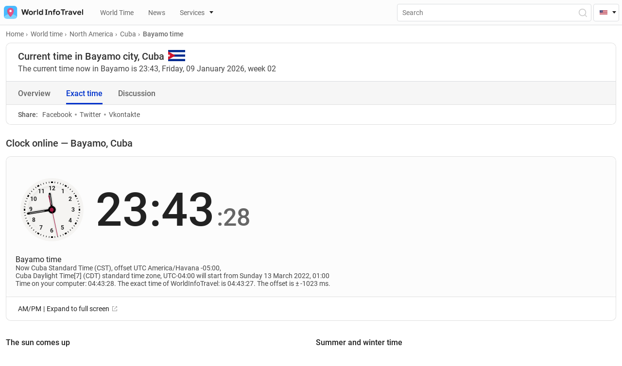

--- FILE ---
content_type: text/html; charset=UTF-8
request_url: https://worldinfotravel.com/country-cuba-city-bayamo-time/
body_size: 68463
content:
<!DOCTYPE html>
<html lang="en">
<head>
  <meta charset="UTF-8">
  <meta name="viewport" content="width=device-width, initial-scale=1.0">
  <meta http-equiv="X-UA-Compatible" content="ie=edge">
  <meta name="theme-color" content="#0033CC">
  
	<!-- Global site tag (gtag.js) - Google Analytics -->
	<script defer src="https://www.googletagmanager.com/gtag/js?id=G-T3XVBNE6MM"></script>
<script>
  window.dataLayer = window.dataLayer || [];
  function gtag(){dataLayer.push(arguments);}
  gtag('js', new Date());

  gtag('config', 'G-T3XVBNE6MM');
</script>

  
  <meta property="og:locale" content="en_US" />
  
  
		<link href="https://worldinfotravel.com/country-cuba-city-bayamo-time/" rel="canonical">
		<link href="https://worldinfotravel.com/country-cuba-city-bayamo-time/" rel="alternate" hreflang="en">
	<link href="https://worldinfotravel.com/ru/country-cuba-city-bayamo-time/" rel="alternate" hreflang="ru">
	
  

  <link rel="apple-touch-icon" sizes="72x72" href="https://worldinfotravel.com/wp-content/themes/wit/img/favicons/72x72.png">
  <link rel="apple-touch-icon" sizes="144x144" href="https://worldinfotravel.com/wp-content/themes/wit/img/favicons/144x144.png">
  <link rel="apple-touch-icon" sizes="60x60" href="https://worldinfotravel.com/wp-content/themes/wit/img/favicons/60x60.png">
  <link rel="apple-touch-icon" sizes="120x120" href="https://worldinfotravel.com/wp-content/themes/wit/img/favicons/120x120.png">
  <link rel="apple-touch-icon" sizes="87x87" href="https://worldinfotravel.com/wp-content/themes/wit/img/favicons/87x87.png">
  <link rel="apple-touch-icon" sizes="80x80" href="https://worldinfotravel.com/wp-content/themes/wit/img/favicons/80x80.png">
  <link rel="apple-touch-icon" sizes="76x76" href="https://worldinfotravel.com/wp-content/themes/wit/img/favicons/76x76.png">
  <link rel="apple-touch-icon" sizes="152x152" href="https://worldinfotravel.com/wp-content/themes/wit/img/favicons/152x152.png">
  <link rel="apple-touch-icon" sizes="167x167" href="https://worldinfotravel.com/wp-content/themes/wit/img/favicons/167x167.png">
  <link rel="apple-touch-icon" sizes="180x180" href="https://worldinfotravel.com/wp-content/themes/wit/img/favicons/180x180.png">
  <link rel="apple-touch-icon" sizes="512x512" href="https://worldinfotravel.com/wp-content/themes/wit/img/favicons/512x512.png">
  <link rel="apple-touch-icon" sizes="1024x1024" href="https://worldinfotravel.com/wp-content/themes/wit/img/favicons/1024x1024.png">
  <link sizes="192x192" rel="icon" type="image/png" href="https://worldinfotravel.com/wp-content/themes/wit/img/favicons/192x192.png">
  <link sizes="96x96" rel="icon" type="image/png" href="https://worldinfotravel.com/wp-content/themes/wit/img/favicons/96x96.png">
  <link sizes="58x58" rel="icon" type="image/png" href="https://worldinfotravel.com/wp-content/themes/wit/img/favicons/58x58.png">
  <link sizes="40x40" rel="icon" type="image/png" href="https://worldinfotravel.com/wp-content/themes/wit/img/favicons/40x40.png">
  <link sizes="29x29" rel="icon" type="image/png" href="https://worldinfotravel.com/wp-content/themes/wit/img/favicons/29x29.png">
  <link sizes="20x20" rel="icon" type="image/png" href="https://worldinfotravel.com/wp-content/themes/wit/img/favicons/20x20.png">
  
  
  <link rel="preload" href="https://worldinfotravel.com/wp-content/themes/wit/fonts/roboto-v20-latin_cyrillic-regular.woff2" as="font" type="font/woff2" crossorigin="">
  <link rel="preload" href="https://worldinfotravel.com/wp-content/themes/wit/fonts/roboto-v20-latin_cyrillic-500.woff2" as="font" type="font/woff2" crossorigin="">
  <link rel="preload" href="https://worldinfotravel.com/wp-content/themes/wit/fonts/roboto-v20-latin_cyrillic-700.woff2" as="font" type="font/woff2" crossorigin="">



  <link rel="preload" href="https://worldinfotravel.com/wp-content/themes/wit/css/style.min.css" as="style" onload="this.onload=null;this.rel='stylesheet'">
  <noscript><link rel="stylesheet" href="https://worldinfotravel.com/wp-content/themes/wit/css/style.min.css"></noscript>

  <link rel="preload" href="https://worldinfotravel.com/wp-content/themes/wit/style.css" as="style" onload="this.onload=null;this.rel='stylesheet'">
  <noscript><link rel="stylesheet" href="https://worldinfotravel.com/wp-content/themes/wit/style.css"></noscript>



	<title>Current time Bayamo, Cuba. What time is it in Bayamo, Cuba</title>
	
	
<!-- SEO от Rank Math - https://s.rankmath.com/home -->
<meta name="description" content="What time is it in Bayamo, Cuba? When the clock is changed to summer and wintertime, when is the sunrise and sunset in the city Bayamo, country of Cuba"/>
<meta name="robots" content="follow, index, max-snippet:-1, max-video-preview:-1, max-image-preview:large"/>
<meta property="og:locale" content="ru_RU" />
<meta property="og:type" content="article" />
<meta property="og:title" content="Current time Bayamo, Cuba. What time is it in Bayamo, Cuba" />
<meta property="og:description" content="What time is it in Bayamo, Cuba? When the clock is changed to summer and wintertime, when is the sunrise and sunset in the city Bayamo, country of Cuba" />
<meta property="og:site_name" content="WorldInfoTravel" />
<meta property="article:section" content="Cuba" />
<meta property="og:updated_time" content="2021-07-23T14:57:45+03:00" />
<meta property="og:image" content="https://worldinfotravel.com/wp-content/uploads/2022/01/1200x650.png" />
<meta property="og:image:secure_url" content="https://worldinfotravel.com/wp-content/uploads/2022/01/1200x650.png" />
<meta property="og:image:width" content="1200" />
<meta property="og:image:height" content="650" />
<meta property="og:image:alt" content="Bayamo" />
<meta property="og:image:type" content="image/png" />
<meta property="article:published_time" content="2021-07-10T13:27:36+03:00" />
<meta property="article:modified_time" content="2021-07-23T14:57:45+03:00" />
<meta name="twitter:card" content="summary_large_image" />
<meta name="twitter:title" content="Current time Bayamo, Cuba. What time is it in Bayamo, Cuba" />
<meta name="twitter:description" content="What time is it in Bayamo, Cuba? When the clock is changed to summer and wintertime, when is the sunrise and sunset in the city Bayamo, country of Cuba" />
<meta name="twitter:image" content="https://worldinfotravel.com/wp-content/uploads/2021/11/map-city-bayamo-3605-mini.webp" />
<meta name="twitter:label1" content="Автор" />
<meta name="twitter:data1" content="000dm1n" />
<meta name="twitter:label2" content="Время чтения" />
<meta name="twitter:data2" content="Меньше минуты" />
<script type="application/ld+json" class="rank-math-schema">{"@context":"https://schema.org","@graph":[{"@type":["Person","Organization"],"@id":"https://worldinfotravel.com/#person","name":"WorldInfoTravel","logo":{"@type":"ImageObject","@id":"https://worldinfotravel.com/#logo","url":"https://worldinfotravel.com/wp-content/uploads/2022/01/1200x650.png","caption":"WorldInfoTravel","inLanguage":"ru-RU","width":"1200","height":"650"},"image":{"@type":"ImageObject","@id":"https://worldinfotravel.com/#logo","url":"https://worldinfotravel.com/wp-content/uploads/2022/01/1200x650.png","caption":"WorldInfoTravel","inLanguage":"ru-RU","width":"1200","height":"650"}},{"@type":"WebSite","@id":"https://worldinfotravel.com/#website","url":"https://worldinfotravel.com","name":"WorldInfoTravel","publisher":{"@id":"https://worldinfotravel.com/#person"},"inLanguage":"ru-RU"},{"@type":"ImageObject","@id":"https://worldinfotravel.com/wp-content/uploads/2021/11/map-city-bayamo-3605-mini.webp","url":"https://worldinfotravel.com/wp-content/uploads/2021/11/map-city-bayamo-3605-mini.webp","width":"340","height":"300","inLanguage":"ru-RU"},{"@type":"Person","@id":"https://worldinfotravel.com/author/000dm1n/","name":"000dm1n","url":"https://worldinfotravel.com/author/000dm1n/","image":{"@type":"ImageObject","@id":"https://secure.gravatar.com/avatar/d8b79a78748037d5198d26443e83451839f54d7bb442784925192e846163f0ab?s=96&amp;d=https%3A%2F%2Fworldinfotravel.com%2Fwp-content%2Fthemes%2Fwit%2Fimg%2Fuser-guest.png&amp;r=pg","url":"https://secure.gravatar.com/avatar/d8b79a78748037d5198d26443e83451839f54d7bb442784925192e846163f0ab?s=96&amp;d=https%3A%2F%2Fworldinfotravel.com%2Fwp-content%2Fthemes%2Fwit%2Fimg%2Fuser-guest.png&amp;r=pg","caption":"000dm1n","inLanguage":"ru-RU"},"sameAs":["https://worldinfotravel.com"]},{"@type":"WebPage","@id":"#webpage","url":"","name":"Current time Bayamo, Cuba. What time is it in Bayamo, Cuba","datePublished":"2021-07-10T13:27:36+03:00","dateModified":"2021-07-23T14:57:45+03:00","author":{"@id":"https://worldinfotravel.com/author/000dm1n/"},"isPartOf":{"@id":"https://worldinfotravel.com/#website"},"primaryImageOfPage":{"@id":"https://worldinfotravel.com/wp-content/uploads/2021/11/map-city-bayamo-3605-mini.webp"},"inLanguage":"ru-RU"},{"@type":"BlogPosting","headline":"Current time Bayamo, Cuba. What time is it in Bayamo, Cuba","datePublished":"2021-07-10T13:27:36+03:00","dateModified":"2021-07-23T14:57:45+03:00","author":{"@id":"https://worldinfotravel.com/author/000dm1n/"},"publisher":{"@id":"https://worldinfotravel.com/#person"},"description":"What time is it in Bayamo, Cuba? When the clock is changed to summer and wintertime, when is the sunrise and sunset in the city Bayamo, country of Cuba","name":"Current time Bayamo, Cuba. What time is it in Bayamo, Cuba","@id":"#richSnippet","isPartOf":{"@id":"#webpage"},"image":{"@id":"https://worldinfotravel.com/wp-content/uploads/2021/11/map-city-bayamo-3605-mini.webp"},"inLanguage":"ru-RU","mainEntityOfPage":{"@id":"#webpage"}}]}</script>
<!-- /Rank Math WordPress SEO плагин -->

<link rel="alternate" title="oEmbed (JSON)" type="application/json+oembed" href="https://worldinfotravel.com/wp-json/oembed/1.0/embed?url=https%3A%2F%2Fworldinfotravel.com%2Fcountry-cuba-city-bayamo-time%2F" />
<link rel="alternate" title="oEmbed (XML)" type="text/xml+oembed" href="https://worldinfotravel.com/wp-json/oembed/1.0/embed?url=https%3A%2F%2Fworldinfotravel.com%2Fcountry-cuba-city-bayamo-time%2F&#038;format=xml" />
<style id='wp-img-auto-sizes-contain-inline-css'>
img:is([sizes=auto i],[sizes^="auto," i]){contain-intrinsic-size:3000px 1500px}
/*# sourceURL=wp-img-auto-sizes-contain-inline-css */
</style>
<style id='wp-block-library-inline-css'>
:root{--wp-block-synced-color:#7a00df;--wp-block-synced-color--rgb:122,0,223;--wp-bound-block-color:var(--wp-block-synced-color);--wp-editor-canvas-background:#ddd;--wp-admin-theme-color:#007cba;--wp-admin-theme-color--rgb:0,124,186;--wp-admin-theme-color-darker-10:#006ba1;--wp-admin-theme-color-darker-10--rgb:0,107,160.5;--wp-admin-theme-color-darker-20:#005a87;--wp-admin-theme-color-darker-20--rgb:0,90,135;--wp-admin-border-width-focus:2px}@media (min-resolution:192dpi){:root{--wp-admin-border-width-focus:1.5px}}.wp-element-button{cursor:pointer}:root .has-very-light-gray-background-color{background-color:#eee}:root .has-very-dark-gray-background-color{background-color:#313131}:root .has-very-light-gray-color{color:#eee}:root .has-very-dark-gray-color{color:#313131}:root .has-vivid-green-cyan-to-vivid-cyan-blue-gradient-background{background:linear-gradient(135deg,#00d084,#0693e3)}:root .has-purple-crush-gradient-background{background:linear-gradient(135deg,#34e2e4,#4721fb 50%,#ab1dfe)}:root .has-hazy-dawn-gradient-background{background:linear-gradient(135deg,#faaca8,#dad0ec)}:root .has-subdued-olive-gradient-background{background:linear-gradient(135deg,#fafae1,#67a671)}:root .has-atomic-cream-gradient-background{background:linear-gradient(135deg,#fdd79a,#004a59)}:root .has-nightshade-gradient-background{background:linear-gradient(135deg,#330968,#31cdcf)}:root .has-midnight-gradient-background{background:linear-gradient(135deg,#020381,#2874fc)}:root{--wp--preset--font-size--normal:16px;--wp--preset--font-size--huge:42px}.has-regular-font-size{font-size:1em}.has-larger-font-size{font-size:2.625em}.has-normal-font-size{font-size:var(--wp--preset--font-size--normal)}.has-huge-font-size{font-size:var(--wp--preset--font-size--huge)}.has-text-align-center{text-align:center}.has-text-align-left{text-align:left}.has-text-align-right{text-align:right}.has-fit-text{white-space:nowrap!important}#end-resizable-editor-section{display:none}.aligncenter{clear:both}.items-justified-left{justify-content:flex-start}.items-justified-center{justify-content:center}.items-justified-right{justify-content:flex-end}.items-justified-space-between{justify-content:space-between}.screen-reader-text{border:0;clip-path:inset(50%);height:1px;margin:-1px;overflow:hidden;padding:0;position:absolute;width:1px;word-wrap:normal!important}.screen-reader-text:focus{background-color:#ddd;clip-path:none;color:#444;display:block;font-size:1em;height:auto;left:5px;line-height:normal;padding:15px 23px 14px;text-decoration:none;top:5px;width:auto;z-index:100000}html :where(.has-border-color){border-style:solid}html :where([style*=border-top-color]){border-top-style:solid}html :where([style*=border-right-color]){border-right-style:solid}html :where([style*=border-bottom-color]){border-bottom-style:solid}html :where([style*=border-left-color]){border-left-style:solid}html :where([style*=border-width]){border-style:solid}html :where([style*=border-top-width]){border-top-style:solid}html :where([style*=border-right-width]){border-right-style:solid}html :where([style*=border-bottom-width]){border-bottom-style:solid}html :where([style*=border-left-width]){border-left-style:solid}html :where(img[class*=wp-image-]){height:auto;max-width:100%}:where(figure){margin:0 0 1em}html :where(.is-position-sticky){--wp-admin--admin-bar--position-offset:var(--wp-admin--admin-bar--height,0px)}@media screen and (max-width:600px){html :where(.is-position-sticky){--wp-admin--admin-bar--position-offset:0px}}
/*# sourceURL=/wp-includes/css/dist/block-library/common.min.css */
</style>
<style id='classic-theme-styles-inline-css'>
/*! This file is auto-generated */
.wp-block-button__link{color:#fff;background-color:#32373c;border-radius:9999px;box-shadow:none;text-decoration:none;padding:calc(.667em + 2px) calc(1.333em + 2px);font-size:1.125em}.wp-block-file__button{background:#32373c;color:#fff;text-decoration:none}
/*# sourceURL=/wp-includes/css/classic-themes.min.css */
</style>
<style id='global-styles-inline-css'>
:root{--wp--preset--aspect-ratio--square: 1;--wp--preset--aspect-ratio--4-3: 4/3;--wp--preset--aspect-ratio--3-4: 3/4;--wp--preset--aspect-ratio--3-2: 3/2;--wp--preset--aspect-ratio--2-3: 2/3;--wp--preset--aspect-ratio--16-9: 16/9;--wp--preset--aspect-ratio--9-16: 9/16;--wp--preset--color--black: #000000;--wp--preset--color--cyan-bluish-gray: #abb8c3;--wp--preset--color--white: #ffffff;--wp--preset--color--pale-pink: #f78da7;--wp--preset--color--vivid-red: #cf2e2e;--wp--preset--color--luminous-vivid-orange: #ff6900;--wp--preset--color--luminous-vivid-amber: #fcb900;--wp--preset--color--light-green-cyan: #7bdcb5;--wp--preset--color--vivid-green-cyan: #00d084;--wp--preset--color--pale-cyan-blue: #8ed1fc;--wp--preset--color--vivid-cyan-blue: #0693e3;--wp--preset--color--vivid-purple: #9b51e0;--wp--preset--gradient--vivid-cyan-blue-to-vivid-purple: linear-gradient(135deg,rgb(6,147,227) 0%,rgb(155,81,224) 100%);--wp--preset--gradient--light-green-cyan-to-vivid-green-cyan: linear-gradient(135deg,rgb(122,220,180) 0%,rgb(0,208,130) 100%);--wp--preset--gradient--luminous-vivid-amber-to-luminous-vivid-orange: linear-gradient(135deg,rgb(252,185,0) 0%,rgb(255,105,0) 100%);--wp--preset--gradient--luminous-vivid-orange-to-vivid-red: linear-gradient(135deg,rgb(255,105,0) 0%,rgb(207,46,46) 100%);--wp--preset--gradient--very-light-gray-to-cyan-bluish-gray: linear-gradient(135deg,rgb(238,238,238) 0%,rgb(169,184,195) 100%);--wp--preset--gradient--cool-to-warm-spectrum: linear-gradient(135deg,rgb(74,234,220) 0%,rgb(151,120,209) 20%,rgb(207,42,186) 40%,rgb(238,44,130) 60%,rgb(251,105,98) 80%,rgb(254,248,76) 100%);--wp--preset--gradient--blush-light-purple: linear-gradient(135deg,rgb(255,206,236) 0%,rgb(152,150,240) 100%);--wp--preset--gradient--blush-bordeaux: linear-gradient(135deg,rgb(254,205,165) 0%,rgb(254,45,45) 50%,rgb(107,0,62) 100%);--wp--preset--gradient--luminous-dusk: linear-gradient(135deg,rgb(255,203,112) 0%,rgb(199,81,192) 50%,rgb(65,88,208) 100%);--wp--preset--gradient--pale-ocean: linear-gradient(135deg,rgb(255,245,203) 0%,rgb(182,227,212) 50%,rgb(51,167,181) 100%);--wp--preset--gradient--electric-grass: linear-gradient(135deg,rgb(202,248,128) 0%,rgb(113,206,126) 100%);--wp--preset--gradient--midnight: linear-gradient(135deg,rgb(2,3,129) 0%,rgb(40,116,252) 100%);--wp--preset--font-size--small: 13px;--wp--preset--font-size--medium: 20px;--wp--preset--font-size--large: 36px;--wp--preset--font-size--x-large: 42px;--wp--preset--spacing--20: 0.44rem;--wp--preset--spacing--30: 0.67rem;--wp--preset--spacing--40: 1rem;--wp--preset--spacing--50: 1.5rem;--wp--preset--spacing--60: 2.25rem;--wp--preset--spacing--70: 3.38rem;--wp--preset--spacing--80: 5.06rem;--wp--preset--shadow--natural: 6px 6px 9px rgba(0, 0, 0, 0.2);--wp--preset--shadow--deep: 12px 12px 50px rgba(0, 0, 0, 0.4);--wp--preset--shadow--sharp: 6px 6px 0px rgba(0, 0, 0, 0.2);--wp--preset--shadow--outlined: 6px 6px 0px -3px rgb(255, 255, 255), 6px 6px rgb(0, 0, 0);--wp--preset--shadow--crisp: 6px 6px 0px rgb(0, 0, 0);}:where(.is-layout-flex){gap: 0.5em;}:where(.is-layout-grid){gap: 0.5em;}body .is-layout-flex{display: flex;}.is-layout-flex{flex-wrap: wrap;align-items: center;}.is-layout-flex > :is(*, div){margin: 0;}body .is-layout-grid{display: grid;}.is-layout-grid > :is(*, div){margin: 0;}:where(.wp-block-columns.is-layout-flex){gap: 2em;}:where(.wp-block-columns.is-layout-grid){gap: 2em;}:where(.wp-block-post-template.is-layout-flex){gap: 1.25em;}:where(.wp-block-post-template.is-layout-grid){gap: 1.25em;}.has-black-color{color: var(--wp--preset--color--black) !important;}.has-cyan-bluish-gray-color{color: var(--wp--preset--color--cyan-bluish-gray) !important;}.has-white-color{color: var(--wp--preset--color--white) !important;}.has-pale-pink-color{color: var(--wp--preset--color--pale-pink) !important;}.has-vivid-red-color{color: var(--wp--preset--color--vivid-red) !important;}.has-luminous-vivid-orange-color{color: var(--wp--preset--color--luminous-vivid-orange) !important;}.has-luminous-vivid-amber-color{color: var(--wp--preset--color--luminous-vivid-amber) !important;}.has-light-green-cyan-color{color: var(--wp--preset--color--light-green-cyan) !important;}.has-vivid-green-cyan-color{color: var(--wp--preset--color--vivid-green-cyan) !important;}.has-pale-cyan-blue-color{color: var(--wp--preset--color--pale-cyan-blue) !important;}.has-vivid-cyan-blue-color{color: var(--wp--preset--color--vivid-cyan-blue) !important;}.has-vivid-purple-color{color: var(--wp--preset--color--vivid-purple) !important;}.has-black-background-color{background-color: var(--wp--preset--color--black) !important;}.has-cyan-bluish-gray-background-color{background-color: var(--wp--preset--color--cyan-bluish-gray) !important;}.has-white-background-color{background-color: var(--wp--preset--color--white) !important;}.has-pale-pink-background-color{background-color: var(--wp--preset--color--pale-pink) !important;}.has-vivid-red-background-color{background-color: var(--wp--preset--color--vivid-red) !important;}.has-luminous-vivid-orange-background-color{background-color: var(--wp--preset--color--luminous-vivid-orange) !important;}.has-luminous-vivid-amber-background-color{background-color: var(--wp--preset--color--luminous-vivid-amber) !important;}.has-light-green-cyan-background-color{background-color: var(--wp--preset--color--light-green-cyan) !important;}.has-vivid-green-cyan-background-color{background-color: var(--wp--preset--color--vivid-green-cyan) !important;}.has-pale-cyan-blue-background-color{background-color: var(--wp--preset--color--pale-cyan-blue) !important;}.has-vivid-cyan-blue-background-color{background-color: var(--wp--preset--color--vivid-cyan-blue) !important;}.has-vivid-purple-background-color{background-color: var(--wp--preset--color--vivid-purple) !important;}.has-black-border-color{border-color: var(--wp--preset--color--black) !important;}.has-cyan-bluish-gray-border-color{border-color: var(--wp--preset--color--cyan-bluish-gray) !important;}.has-white-border-color{border-color: var(--wp--preset--color--white) !important;}.has-pale-pink-border-color{border-color: var(--wp--preset--color--pale-pink) !important;}.has-vivid-red-border-color{border-color: var(--wp--preset--color--vivid-red) !important;}.has-luminous-vivid-orange-border-color{border-color: var(--wp--preset--color--luminous-vivid-orange) !important;}.has-luminous-vivid-amber-border-color{border-color: var(--wp--preset--color--luminous-vivid-amber) !important;}.has-light-green-cyan-border-color{border-color: var(--wp--preset--color--light-green-cyan) !important;}.has-vivid-green-cyan-border-color{border-color: var(--wp--preset--color--vivid-green-cyan) !important;}.has-pale-cyan-blue-border-color{border-color: var(--wp--preset--color--pale-cyan-blue) !important;}.has-vivid-cyan-blue-border-color{border-color: var(--wp--preset--color--vivid-cyan-blue) !important;}.has-vivid-purple-border-color{border-color: var(--wp--preset--color--vivid-purple) !important;}.has-vivid-cyan-blue-to-vivid-purple-gradient-background{background: var(--wp--preset--gradient--vivid-cyan-blue-to-vivid-purple) !important;}.has-light-green-cyan-to-vivid-green-cyan-gradient-background{background: var(--wp--preset--gradient--light-green-cyan-to-vivid-green-cyan) !important;}.has-luminous-vivid-amber-to-luminous-vivid-orange-gradient-background{background: var(--wp--preset--gradient--luminous-vivid-amber-to-luminous-vivid-orange) !important;}.has-luminous-vivid-orange-to-vivid-red-gradient-background{background: var(--wp--preset--gradient--luminous-vivid-orange-to-vivid-red) !important;}.has-very-light-gray-to-cyan-bluish-gray-gradient-background{background: var(--wp--preset--gradient--very-light-gray-to-cyan-bluish-gray) !important;}.has-cool-to-warm-spectrum-gradient-background{background: var(--wp--preset--gradient--cool-to-warm-spectrum) !important;}.has-blush-light-purple-gradient-background{background: var(--wp--preset--gradient--blush-light-purple) !important;}.has-blush-bordeaux-gradient-background{background: var(--wp--preset--gradient--blush-bordeaux) !important;}.has-luminous-dusk-gradient-background{background: var(--wp--preset--gradient--luminous-dusk) !important;}.has-pale-ocean-gradient-background{background: var(--wp--preset--gradient--pale-ocean) !important;}.has-electric-grass-gradient-background{background: var(--wp--preset--gradient--electric-grass) !important;}.has-midnight-gradient-background{background: var(--wp--preset--gradient--midnight) !important;}.has-small-font-size{font-size: var(--wp--preset--font-size--small) !important;}.has-medium-font-size{font-size: var(--wp--preset--font-size--medium) !important;}.has-large-font-size{font-size: var(--wp--preset--font-size--large) !important;}.has-x-large-font-size{font-size: var(--wp--preset--font-size--x-large) !important;}
/*# sourceURL=global-styles-inline-css */
</style>
<link rel='stylesheet' id='contact-form-7-css' href='https://worldinfotravel.com/wp-content/plugins/contact-form-7/includes/css/styles.css?ver=5.5.6' media='all' />
<link rel='stylesheet' id='tablepress-default-css' href='https://worldinfotravel.com/wp-content/plugins/tablepress/css/default.min.css?ver=1.14' media='all' />
<script src="https://worldinfotravel.com/wp-content/themes/wit/js/jquery-3.5.1.min.js?ver=6.9" id="jquery-js"></script>
<script id="my_loadmore-js-extra">
var country_en_loadmore_params = {"ajaxurl":"https://worldinfotravel.com/wp-admin/admin-ajax.php","posts":"{\"page\":0,\"name\":\"country-cuba-city-bayamo-time\",\"error\":\"\",\"m\":\"\",\"p\":0,\"post_parent\":\"\",\"subpost\":\"\",\"subpost_id\":\"\",\"attachment\":\"\",\"attachment_id\":0,\"pagename\":\"\",\"page_id\":0,\"second\":\"\",\"minute\":\"\",\"hour\":\"\",\"day\":0,\"monthnum\":0,\"year\":0,\"w\":0,\"category_name\":\"\",\"tag\":\"\",\"cat\":\"\",\"tag_id\":\"\",\"author\":\"\",\"author_name\":\"\",\"feed\":\"\",\"tb\":\"\",\"paged\":0,\"meta_key\":\"\",\"meta_value\":\"\",\"preview\":\"\",\"s\":\"\",\"sentence\":\"\",\"title\":\"\",\"fields\":\"all\",\"menu_order\":\"\",\"embed\":\"\",\"category__in\":[],\"category__not_in\":[],\"category__and\":[],\"post__in\":[],\"post__not_in\":[],\"post_name__in\":[],\"tag__in\":[],\"tag__not_in\":[],\"tag__and\":[],\"tag_slug__in\":[],\"tag_slug__and\":[],\"post_parent__in\":[],\"post_parent__not_in\":[],\"author__in\":[],\"author__not_in\":[],\"search_columns\":[],\"ignore_sticky_posts\":false,\"suppress_filters\":false,\"cache_results\":true,\"update_post_term_cache\":true,\"update_menu_item_cache\":false,\"lazy_load_term_meta\":true,\"update_post_meta_cache\":true,\"post_type\":\"\",\"posts_per_page\":11,\"nopaging\":false,\"comments_per_page\":\"50\",\"no_found_rows\":false,\"order\":\"DESC\"}","current_page":"1","max_page":"0"};
//# sourceURL=my_loadmore-js-extra
</script>
<script src="https://worldinfotravel.com/wp-content/themes/wit/additionals/ajax/myloadmore.js?ver=6.9" id="my_loadmore-js"></script>
<script id="my_ru_loadmore-js-extra">
var country_ru_loadmore_params = {"ajaxurl":"https://worldinfotravel.com/wp-admin/admin-ajax.php","posts":"{\"page\":0,\"name\":\"country-cuba-city-bayamo-time\",\"error\":\"\",\"m\":\"\",\"p\":0,\"post_parent\":\"\",\"subpost\":\"\",\"subpost_id\":\"\",\"attachment\":\"\",\"attachment_id\":0,\"pagename\":\"\",\"page_id\":0,\"second\":\"\",\"minute\":\"\",\"hour\":\"\",\"day\":0,\"monthnum\":0,\"year\":0,\"w\":0,\"category_name\":\"\",\"tag\":\"\",\"cat\":\"\",\"tag_id\":\"\",\"author\":\"\",\"author_name\":\"\",\"feed\":\"\",\"tb\":\"\",\"paged\":0,\"meta_key\":\"\",\"meta_value\":\"\",\"preview\":\"\",\"s\":\"\",\"sentence\":\"\",\"title\":\"\",\"fields\":\"all\",\"menu_order\":\"\",\"embed\":\"\",\"category__in\":[],\"category__not_in\":[],\"category__and\":[],\"post__in\":[],\"post__not_in\":[],\"post_name__in\":[],\"tag__in\":[],\"tag__not_in\":[],\"tag__and\":[],\"tag_slug__in\":[],\"tag_slug__and\":[],\"post_parent__in\":[],\"post_parent__not_in\":[],\"author__in\":[],\"author__not_in\":[],\"search_columns\":[],\"ignore_sticky_posts\":false,\"suppress_filters\":false,\"cache_results\":true,\"update_post_term_cache\":true,\"update_menu_item_cache\":false,\"lazy_load_term_meta\":true,\"update_post_meta_cache\":true,\"post_type\":\"\",\"posts_per_page\":11,\"nopaging\":false,\"comments_per_page\":\"50\",\"no_found_rows\":false,\"order\":\"DESC\"}","current_page":"1","max_page":"0"};
//# sourceURL=my_ru_loadmore-js-extra
</script>
<script src="https://worldinfotravel.com/wp-content/themes/wit/additionals/ajax/ruloadmore.js?ver=6.9" id="my_ru_loadmore-js"></script>
<script id="load_script-js-extra">
var load_params = {"ajaxurl":"https://worldinfotravel.com/wp-admin/admin-ajax.php","comment_id":"Bayamo","posts":"{\"page\":0,\"name\":\"country-cuba-city-bayamo-time\",\"error\":\"\",\"m\":\"\",\"p\":0,\"post_parent\":\"\",\"subpost\":\"\",\"subpost_id\":\"\",\"attachment\":\"\",\"attachment_id\":0,\"pagename\":\"\",\"page_id\":0,\"second\":\"\",\"minute\":\"\",\"hour\":\"\",\"day\":0,\"monthnum\":0,\"year\":0,\"w\":0,\"category_name\":\"\",\"tag\":\"\",\"cat\":\"\",\"tag_id\":\"\",\"author\":\"\",\"author_name\":\"\",\"feed\":\"\",\"tb\":\"\",\"paged\":0,\"meta_key\":\"\",\"meta_value\":\"\",\"preview\":\"\",\"s\":\"\",\"sentence\":\"\",\"title\":\"\",\"fields\":\"all\",\"menu_order\":\"\",\"embed\":\"\",\"category__in\":[],\"category__not_in\":[],\"category__and\":[],\"post__in\":[],\"post__not_in\":[],\"post_name__in\":[],\"tag__in\":[],\"tag__not_in\":[],\"tag__and\":[],\"tag_slug__in\":[],\"tag_slug__and\":[],\"post_parent__in\":[],\"post_parent__not_in\":[],\"author__in\":[],\"author__not_in\":[],\"search_columns\":[],\"ignore_sticky_posts\":false,\"suppress_filters\":false,\"cache_results\":true,\"update_post_term_cache\":true,\"update_menu_item_cache\":false,\"lazy_load_term_meta\":true,\"update_post_meta_cache\":true,\"post_type\":\"\",\"posts_per_page\":11,\"nopaging\":false,\"comments_per_page\":\"50\",\"no_found_rows\":false,\"order\":\"DESC\"}","current_page":"1","max_page":"0"};
//# sourceURL=load_script-js-extra
</script>
<script src="https://worldinfotravel.com/wp-content/themes/wit/additionals/ajax/newajax.js?ver=6.9" id="load_script-js"></script>
<link rel="https://api.w.org/" href="https://worldinfotravel.com/wp-json/" /><link rel="alternate" title="JSON" type="application/json" href="https://worldinfotravel.com/wp-json/wp/v2/posts/3605" />	
</head>


<body>
  <header id="header" class="header">
    <!-- <div id="mobileAppIOS" class="mobile-app show">
      <div class="mobile-app__img-container">
        <img src="https://worldinfotravel.com/wp-content/themes/wit/img/appstore.svg" alt="Appstore">
      </div>
      <div class="mobile-app__info">
        <p class="mobile-app__title">Mobile application</p>
        <p class="mobile-app__text">The mobile application is more convenient!</p>
        <a href="#" class="btn">Download</a>
        <img class="mobile-app__rait" src="https://worldinfotravel.com/wp-content/themes/wit/img/stars.svg" alt="raiting">
      </div>
      <button id="mobileAppClose" aria-label="Close"></button>
    </div> -->
    <div class="header__top">

	
      <a href="https://worldinfotravel.com" class="header__logo" aria-label="На главную страницу"><img width="163" height="27" src="https://worldinfotravel.com/wp-content/themes/wit/img/logo.svg" alt="WorldInfoTravel" title="WorldInfoTravel"></a>
      <nav class="header__wrap">
	     <ul class="header__nav-list show">
	 					<li>	

											
		<li>
			<a href="https://worldinfotravel.com/world-time/" class="header__nav-link"><i class="icon "></i>World Time </a>
		</li>
				
								</li>
					<li>	

											
		<li>
			<a href="https://worldinfotravel.com/news/" class="header__nav-link"><i class="icon "></i>News </a>
		</li>
				
								</li>
					<li>	

													<a id="serviceLink" href="#" class="header__nav-link header__nav-link--group" data-toggle="dropdown"><i class="icon icon__house"></i>Services</a>

						        
							<div id="serviceDropdown">
								<ul>
									
																													<li><a href="https://worldinfotravel.com/services/difference-in-time/" class="header__nav-inner-link"><i class="icon icon__difference"></i>Difference in time</a></li>
																													<li><a href="https://worldinfotravel.com/services/calendar/" class="header__nav-inner-link"><i class="icon icon__calendar"></i>Calendar</a></li>
																		 <li class="divide-line-menu"></li> 																				<li><a href="https://worldinfotravel.com/services/time/" class="header__nav-inner-link"><i class="icon icon__clock"></i>Exact time</a></li>
																													<li><a href="https://worldinfotravel.com/services/stopwatch/" class="header__nav-inner-link"><i class="icon icon__time"></i>Stopwatch online</a></li>
																													<li><a href="https://worldinfotravel.com/services/timer/" class="header__nav-inner-link"><i class="icon icon__timer"></i>Timer</a></li>
																													<li><a href="https://worldinfotravel.com/services/unix-time/" class="header__nav-inner-link"><i class="icon icon__unix"></i>UNIX time</a></li>
																		 <li class="divide-line-menu"></li> 																				<li><a href="https://worldinfotravel.com/services/countries/" class="header__nav-inner-link"><i class="icon icon__country"></i>Countries of the world</a></li>
																													<li><a href="https://worldinfotravel.com/services/capitals/" class="header__nav-inner-link"><i class="icon icon__earth"></i>World capitals</a></li>
																													<li><a href="https://worldinfotravel.com/services/flags/" class="header__nav-inner-link"><i class="icon icon__flag"></i>Flags</a></li>
																													<li><a href="https://worldinfotravel.com/services/worldmaps/" class="header__nav-inner-link"><i class="icon icon__worldmap"></i>World map</a></li>
																		
							
						  </ul>
						</div>
												</li>
        </ul>
      </nav>
		
		<form role="search" method="get" action="https://worldinfotravel.com/" class="header__search-form">
			<input name="s" aria-label="Поиск" class="header__search-input" type="text" minlength="3" placeholder="Search" value="">
			<input name="l" type="hidden" value="en">
			<button type="button" class="header__search" aria-label="Open Search"></button>
		</form>

		<button class="header__toggle" aria-label="Menu"></button>
	
	 

	<div class="head__lang">
		<div class="head_drop">
			<i class="icon icon__head-en"></i>
		</div>
		<div class="lng_list" style="display:none;"> 
			<a href="#" class="lng_ico-en">English — United States</a>
			<a href="https://worldinfotravel.com/ru/country-cuba-city-bayamo-time/" class="lng_ico-ru">Русский — Россия</a>
		</div>
	</div>
		
    </div>
		
  </header>
  <script>

</script>

</div>	
  <main id="main">
    <div class="container single_en">
      <ul class="breadcrumbs" itemscope="" itemtype="https://schema.org/BreadcrumbList">
        <li class="breadcrumbs__item" itemprop="itemListElement" itemscope="" itemtype="https://schema.org/ListItem">
          <a href="https://worldinfotravel.com" class="breadcrumbs__link" itemprop="item"><span itemprop="name">Home</span><meta itemprop="position" content="1"></a>
        </li>
        <li class="breadcrumbs__item" itemprop="itemListElement" itemscope="" itemtype="https://schema.org/ListItem">
          <a href="https://worldinfotravel.com/world-time/" class="breadcrumbs__link" itemprop="item"><span itemprop="name">World time</span><meta itemprop="position" content="2"></a>
        </li>
		
			<li class="breadcrumbs__item" itemprop="itemListElement" itemscope="" itemtype="https://schema.org/ListItem">
			  <a href="https://worldinfotravel.com/continent-na/" class="breadcrumbs__link" itemprop="item"><span itemprop="name">North America</span><meta itemprop="position" content="3"></a>
			</li>
		
				
			<li class="breadcrumbs__item" itemprop="itemListElement" itemscope="" itemtype="https://schema.org/ListItem">
			  <a href="https://worldinfotravel.com/country-cuba-time/" class="breadcrumbs__link" itemprop="item"><span itemprop="name">Cuba</span><meta itemprop="position" content="4"></a>
			</li>
			
				        <li class="breadcrumbs__item" itemprop="itemListElement" itemscope="" itemtype="https://schema.org/ListItem">
          <span class="breadcrumbs__link active" itemprop="name">Bayamo time</span>
          <meta itemprop="position" content="5">
        </li>
      </ul>
      <div class="card clock">
        <div class="card-header">
          <h1>Current time in Bayamo city, Cuba<img class="flag-right" width="35" height="23" src="https://worldinfotravel.com/wp-content/themes/wit/img/countries/cu.svg" alt="National flag of Cuba"></h1>
		  <p class="clock__text">The current time now in Bayamo is 23:43, Friday, 09 January 2026, week 02</p>
		  
        </div>
		
		<div class="content__tabs">
			<a href="https://worldinfotravel.com/country-cuba-city-bayamo-summary/">Overview</a>
			<a href="#" class="active">Exact time</a>
			<a href="https://worldinfotravel.com/country-cuba-city-bayamo-discussion/">Discussion</a>
		</div>
		<div class="card-footer">
			<ul class="clock__footer-share">
				<li class="clock__share">Share:</li>
				
	<li><a class="clock__btn" href="http://www.facebook.com/sharer.php?u=https://worldinfotravel.com/country-cuba-city-bayamo-time/" rel="noreferrer nofollow" target="_blank">Facebook</a></li>
	<li><a class="clock__btn" href="https://twitter.com/share?url=https://worldinfotravel.com/country-cuba-city-bayamo-time/&amp;text=Bayamo&amp;hashtags=time" rel="noreferrer nofollow" target="_blank"><i class="icon icon__dot"></i>Twitter</a></li>
	<li><a class="clock__btn" href="http://vkontakte.ru/share.php?url=https://worldinfotravel.com/country-cuba-city-bayamo-time/" rel="noreferrer nofollow" target="_blank"><i class="icon icon__dot"></i>Vkontakte</a></li>
				</ul>
		</div>
	</div>
	
	<div class="exact__info"> 
		<h2>Clock online — Bayamo, Cuba</h2>
		<div class="card clock">
        <div class="card-body clock__body">
		
<div class="clock-block"> 



<div class="watch worldinfotravel-clock"> <!-- class="watch quartz" -->
  <div class="case"></div>
  <div class="dial">
    <div class="worldinfotravelwebsite1">worldinfotravelwebsite1</div>
    <div class="worldinfotravelwebsite2">worldinfotravelwebsite2</div>
    <div class="lines">
      <div class="line"></div>
      <div class="line"></div>
      <div class="line"></div>
      <div class="line"></div>
      <div class="line"></div>
      <div class="line"></div>
      <div class="line"></div>
      <div class="line"></div>
      <div class="line"></div>
      <div class="line"></div>
      <div class="line"></div>
      <div class="line"></div>
      <div class="line"></div>
      <div class="line"></div>
      <div class="line"></div>
      <div class="line"></div>
      <div class="line"></div>
      <div class="line"></div>
      <div class="line"></div>
      <div class="line"></div>
      <div class="line"></div>
      <div class="line"></div>
      <div class="line"></div>
      <div class="line"></div>
      <div class="line"></div>
      <div class="line"></div>
      <div class="line"></div>
      <div class="line"></div>
      <div class="line"></div>
      <div class="line"></div>
    </div>
    <div class="twelve">
      <div class="number"><span>1</span></div>
      <div class="number"><span>2</span></div>
      <div class="number"><span>3</span></div>
      <div class="number"><span>4</span></div>
      <div class="number"><span>5</span></div>
      <div class="number"><span>6</span></div>
      <div class="number"><span>7</span></div>
      <div class="number"><span>8</span></div>
      <div class="number"><span>9</span></div>
      <div class="number"><span>10</span></div>
      <div class="number"><span>11</span></div>
      <div class="number"><span>12</span></div>
    </div>
    <div class="twenty">
      <div class="number"><span>13</span></div>
      <div class="number"><span>14</span></div>
      <div class="number"><span>15</span></div>
      <div class="number"><span>16</span></div>
      <div class="number"><span>17</span></div>
      <div class="number"><span>18</span></div>
      <div class="number"><span>19</span></div>
      <div class="number"><span>20</span></div>
      <div class="number"><span>21</span></div>
      <div class="number"><span>22</span></div>
      <div class="number"><span>23</span></div>
      <div class="number"><span>24</span></div>
    </div>
    <div class="hours">
      <div class="current">
        <div class="hand"></div>
      </div>
    </div>
    <div class="minutes">
      <div class="current">
        <div class="hand"></div>
      </div>
    </div>
    <div class="seconds">
      <div class="current">
        <div class="hand"></div>
      </div>
    </div>
  </div>
</div>
		
          <div id="actualTime" class="timer__clock">
            <p>The exact time is now in your city Bayamo, Cuba <img width="35" height="23" src="https://worldinfotravel.com/wp-content/themes/wit/img/countries/cu.svg" alt="National flag of Cuba"></p>
            <span>
			<div id="block-time-main">
				<span id="watch-hour-minute">23:43</span>
				<span id="watch-second">:26</span>
			</div>
			<div id="block-am-pm" class="mystyle">
				<span id="watch-hour-minute1">23:43</span>
				<span id="watch-second1">:26</span>
			</div>
            </span>
            <a id="escLink" href="#">Exit full screen mode</a>
          </div>
		  <div>Bayamo time</div>
			<p class="card-text">Now Cuba Standard Time (CST), offset UTC <span id="actualTimezone">America/Havana </span>-05:00,<br>
		  		  					Cuba Daylight Time[7] (CDT) standard time zone, UTC-04:00 will start from Sunday 13 March 2022, 01:00 
					  			<br>
			Time on your computer: <span id="devicetime">Loading...</span>. The exact time of WorldInfoTravel: is  <span id="servertime">Loading...</span>. The offset is ± <span id="offsettime">Loading...</span> ms.
        </div>
        </div>

		
        <div class="card-footer">
			<!--<ul class="clock__footer-share">
				

		<li><a class="clock__btn" href="http://www.facebook.com/sharer.php?u=https://worldinfotravel.com/country-cuba-city-bayamo-time/" rel="noopener nofollow noreferr" target="_blank"><i class="icon icon__facebook"></i>Share</a></li>
	<li><a class="clock__btn" href="https://twitter.com/share?url=https://worldinfotravel.com/country-cuba-city-bayamo-time/&amp;text=Bayamo&amp;hashtags=time" rel="noopener nofollow noreferr" target="_blank"><i class="icon icon__twitter"></i>Tweet</a></li>
	<li><a class="clock__btn" href="http://vkontakte.ru/share.php?url=https://worldinfotravel.com/country-cuba-city-bayamo-time/" rel="noopener nofollow noreferr" target="_blank"><i class="icon icon__vk"></i> Save</a></li>


			</ul>-->
          <ul class="clock__footer-menu">
            <li><a id="setAMPM" href="#" onclick="myFunction()">AM/PM</a></li>
            <li><a href="#" class="timer__full-link">Expand to full screen</a></li>
          </ul>
        </div>
        </div>
      </div>
      <div class="wrap">
        <div class="col">
          <div class="daylight">
            <h2>The sun comes up</h2>
            <div class="card">
              <div class="card-header">
                <div class="card-title">
                  Sunrise and sunset Bayamo, 09 January 2026</div>
              </div>
			  
			  
			  
		
			  
			  
              <div class="card-body">
                <div class="row">
                  <div class="col">
                    <div class="daylight-icon daylight-icon-sun"></div>
                    <div class="daylight-times">
                      <div>Sunrise time: <b>06:44</b></div>
                      <div>Sunset time: <b>17:43</b></div>
                    </div>
                  </div>
                  <div class="col">
                    <div class="daylight-icon daylight-icon-moon"></div>
                    <div class="daylight-times">
                      <div>Moonrise time: <b>00:51</b></div>
                      <div>Moonset time: <b>12:08</b></div>
                    </div>
                  </div>
                </div>
              </div>
              <div class="card-footer">
                Daylight hours: <b class="text-nowrap">10 hours 59 minutes 19 seconds</b>
				<br>
				<br>
	The moon is currently 21.7 days old, сit is on a убывающай луне. <br>This distance is 397978.01 км from the center of the Earth. <br>The next new moon will take place at 19:53:17, 18 January 2026.
				
				
              </div>
            </div>
          </div>
        </div>
        <div class="col">
          <div class="dst">
            <h2>Summer and winter time</h2>
            <div class="card dst">
              <div class="card-header">
                <div class="card-title">
                  When the clock is changed in 2026 in Bayamo, Cuba</div>
              </div>
              <div class="card-body">
	               		                <div class="row">
                  <div class="col">
                    <div class="dst-transition  active">
                      <div>
                        <div class="circle"></div>
                        <div>Winter time starts at</div>
                        <div class="date">Sunday 07 November 2021, 00:00</div>
                        <small class="text-muted">
                          The clock must be moved forward one hour to become 01:00 </small>
                      </div>
                    </div>
                  </div>
                  <div class="col">
                    <div class="dst-transition">
                      <div>
                        <div class="circle"></div>
                        <div>Winter time ends</div>
                        <div class="date">Sunday 13 March 2022, 01:00</div>
                        <small class="text-muted">
                          The clock must be set back an hour to become 00:00</small>
                      </div>
                    </div>
                  </div>
                </div>
	
	
		
				   				
              </div>
            </div>
          </div>
        </div>
      </div>
	  

	  
      <div class="city-info">
        <h2>Information about the city Bayamo, Cuba</h2>
        <div class="card">
          <div class="card-header">
            <p class="card-title">City Bayamo, the capital of country Cuba</p>
          </div>
          <div class="card-body">
            <div class="city-info__img-container">
              <div class="map" id="singleMap"><img src="https://worldinfotravel.com/wp-content/uploads/2021/11/map-city-bayamo-3605-mini.webp" alt="City Bayamo minimap" title="City Bayamo minimap" width="340" height="300"></div>
				
				<a class="city-info__map-link" href="https://worldinfotravel.com/services/worldmaps/continent-na/cuba/bayamo/">
					<span class="view__map">View on a big map</span>
				</a>
		
            </div>
            <div class="city-info__info">
						
			<p> <strong>Bayamo</strong> is one of the city in <strong>Cuba</strong>. Bayamo is located on the continent of North America.</p>
              <div class="city-info__warn">
				Time zone in <strong> Bayamo</strong>, <strong>Cuba</strong> define as <strong>UTC-05:00</strong>, with daylight saving time <strong>UTC01:00</strong> so at the moment the current time in Bayamo is <span class="gdt-clock" data-timezone="America/Havana" data-format="{&quot;12&quot;:&quot;hh:mm A&quot;,&quot;24&quot;:&quot;HH:mm&quot;}">Sunday 14 March 2021, 01:00</span> Standard time takes place after 90 days.                                   
              </div>
				<table class="place-info__table"> 
				<tbody> 
					<tr> <td>Continent</td> <td class="info-link-continent"><a href="https://worldinfotravel.com/continent-na/">North America</a></td> </tr> 
					<tr> <td>Country</td> <td class="info-link-country"><a href="https://worldinfotravel.com/country-cuba-time/">Cuba</a></td> </tr> 
					<tr> <td>Capital</td> <td>Havana</td> </tr> 
					<tr> <td>Latitude</td> <td>20.37</td> </tr> 
					<tr> <td>Longitude</td> <td>-76.64</td> </tr> 
					<tr> <td>Population</td> <td>192,632</td> </tr> 
					<tr> <td>Curency</td> <td>CUP</td> </tr> 
					<tr> <td>Domain</td> <td>.cu</td> </tr> </tbody> 
				</tbody> 
			</table>
			
					
			  <p style="margin-top: 5px;"> The population of Bayamo is 192 632 people, which is ~ 1.69% of the total population of Cuba. </p>
			  
            </div> 
		
			
			
          </div> 
        </div>
      </div>
      <div class="wrap">
        <div class="col">
          <div class="city-time">
            <h2>Current time in popular cities of the country Cuba</h2>
            <div class="card">
              <div class="wrapper">
                <div class="city-time__caption"><span>City</span><span>Time</span></div>
                <div class="city-time__caption"><span>City</span><span>Time</span></div>
              </div>
              <ul class="city-time__list">
			  
			  			  				  
                <li><a href="https://worldinfotravel.com/country-cuba-city-havana-time/">Havana<span class="time24"><b>23:43</b></span><span class="time12 mystyle"><b>11:43 pm</b></span></a></li>
				
					  
                <li><a href="https://worldinfotravel.com/country-cuba-city-santa-clara-time/">Santa Clara<span class="time24"><b>23:43</b></span><span class="time12 mystyle"><b>11:43 pm</b></span></a></li>
				
					  
                <li><a href="https://worldinfotravel.com/country-cuba-city-baracoa-time/">Baracoa<span class="time24"><b>23:43</b></span><span class="time12 mystyle"><b>11:43 pm</b></span></a></li>
				
					  
                <li><a href="https://worldinfotravel.com/country-cuba-city-varadero-time/">Varadero<span class="time24"><b>23:43</b></span><span class="time12 mystyle"><b>11:43 pm</b></span></a></li>
				
					  
                <li><a href="https://worldinfotravel.com/country-cuba-city-moa-time/">Moa<span class="time24"><b>23:43</b></span><span class="time12 mystyle"><b>11:43 pm</b></span></a></li>
				
					  
                <li><a href="https://worldinfotravel.com/country-cuba-city-camaguey-time/">Camaguey<span class="time24"><b>23:43</b></span><span class="time12 mystyle"><b>11:43 pm</b></span></a></li>
				
					  
                <li><a href="https://worldinfotravel.com/country-cuba-city-guane-time/">Guane<span class="time24"><b>23:43</b></span><span class="time12 mystyle"><b>11:43 pm</b></span></a></li>
				
					  
                <li><a href="https://worldinfotravel.com/country-cuba-city-guantanamo-time/">Guantanamo<span class="time24"><b>23:43</b></span><span class="time12 mystyle"><b>11:43 pm</b></span></a></li>
				
					  
                <li><a href="https://worldinfotravel.com/country-cuba-city-trinidad-time/">Trinidad<span class="time24"><b>23:43</b></span><span class="time12 mystyle"><b>11:43 pm</b></span></a></li>
				
					  
                <li><a href="https://worldinfotravel.com/country-cuba-city-sancti-spiritus-time/">Sancti Spiritus<span class="time24"><b>23:43</b></span><span class="time12 mystyle"><b>11:43 pm</b></span></a></li>
				
					  
                <li><a href="https://worldinfotravel.com/country-cuba-city-nueva-gerona-time/">Nueva Gerona<span class="time24"><b>23:43</b></span><span class="time12 mystyle"><b>11:43 pm</b></span></a></li>
				
					  
                <li><a href="https://worldinfotravel.com/country-cuba-city-cumanayagua-time/">Cumanayagua<span class="time24"><b>23:43</b></span><span class="time12 mystyle"><b>11:43 pm</b></span></a></li>
				
					  
                <li><a href="https://worldinfotravel.com/country-cuba-city-holguin-time/">Holguin<span class="time24"><b>23:43</b></span><span class="time12 mystyle"><b>11:43 pm</b></span></a></li>
				
					  
                <li><a href="https://worldinfotravel.com/country-cuba-city-manzanillo-time/">Manzanillo<span class="time24"><b>23:43</b></span><span class="time12 mystyle"><b>11:43 pm</b></span></a></li>
				
					  
                <li><a href="https://worldinfotravel.com/country-cuba-city-matanzas-time/">Matanzas<span class="time24"><b>23:43</b></span><span class="time12 mystyle"><b>11:43 pm</b></span></a></li>
				
					  
                <li><a href="https://worldinfotravel.com/country-cuba-city-cienfuegos-time/">Cienfuegos<span class="time24"><b>23:43</b></span><span class="time12 mystyle"><b>11:43 pm</b></span></a></li>
				
					  
                <li><a href="https://worldinfotravel.com/country-cuba-city-consolacion-del-sur-time/">Consolacion del Sur<span class="time24"><b>23:43</b></span><span class="time12 mystyle"><b>11:43 pm</b></span></a></li>
				
					  
                <li><a href="https://worldinfotravel.com/country-cuba-city-bayamo-time/">Bayamo<span class="time24"><b>23:43</b></span><span class="time12 mystyle"><b>11:43 pm</b></span></a></li>
				
						
              </ul>
            </div>
          </div>
        </div>
        <div class="col">
          <div class="city-time">
            <h2>Current time in different cities of the country Cuba</h2>
            <div class="card">
              <div class="wrapper">
                <div class="city-time__caption"><span>City</span><span>Time</span></div>
                <div class="city-time__caption"><span>City</span><span>Time</span></div>
              </div>
              <ul class="city-time__list">
			  
			  				  
                <li><a href="https://worldinfotravel.com/country-cuba-city-matanzas-time/">Matanzas					<span class="time24"><b>23:43</b></span>
					<span class="time12 mystyle"><b>11:43 pm</b></span>
				</a></li>
		
					  
                <li><a href="https://worldinfotravel.com/country-cuba-city-holguin-time/">Holguin					<span class="time24"><b>23:43</b></span>
					<span class="time12 mystyle"><b>11:43 pm</b></span>
				</a></li>
		
					  
                <li><a href="https://worldinfotravel.com/country-cuba-city-consolacion-del-sur-time/">Consolacion del Sur					<span class="time24"><b>23:43</b></span>
					<span class="time12 mystyle"><b>11:43 pm</b></span>
				</a></li>
		
					  
                <li><a href="https://worldinfotravel.com/country-cuba-city-trinidad-time/">Trinidad					<span class="time24"><b>23:43</b></span>
					<span class="time12 mystyle"><b>11:43 pm</b></span>
				</a></li>
		
					  
                <li><a href="https://worldinfotravel.com/country-cuba-city-santa-clara-time/">Santa Clara					<span class="time24"><b>23:43</b></span>
					<span class="time12 mystyle"><b>11:43 pm</b></span>
				</a></li>
		
					  
                <li><a href="https://worldinfotravel.com/country-cuba-city-bayamo-time/">Bayamo					<span class="time24"><b>23:43</b></span>
					<span class="time12 mystyle"><b>11:43 pm</b></span>
				</a></li>
		
					  
                <li><a href="https://worldinfotravel.com/country-cuba-city-nueva-gerona-time/">Nueva Gerona					<span class="time24"><b>23:43</b></span>
					<span class="time12 mystyle"><b>11:43 pm</b></span>
				</a></li>
		
					  
                <li><a href="https://worldinfotravel.com/country-cuba-city-cumanayagua-time/">Cumanayagua					<span class="time24"><b>23:43</b></span>
					<span class="time12 mystyle"><b>11:43 pm</b></span>
				</a></li>
		
					  
                <li><a href="https://worldinfotravel.com/country-cuba-city-sancti-spiritus-time/">Sancti Spiritus					<span class="time24"><b>23:43</b></span>
					<span class="time12 mystyle"><b>11:43 pm</b></span>
				</a></li>
		
					  
                <li><a href="https://worldinfotravel.com/country-cuba-city-camaguey-time/">Camaguey					<span class="time24"><b>23:43</b></span>
					<span class="time12 mystyle"><b>11:43 pm</b></span>
				</a></li>
		
					  
                <li><a href="https://worldinfotravel.com/country-cuba-city-manzanillo-time/">Manzanillo					<span class="time24"><b>23:43</b></span>
					<span class="time12 mystyle"><b>11:43 pm</b></span>
				</a></li>
		
					  
                <li><a href="https://worldinfotravel.com/country-cuba-city-ciego-de-avila-time/">Ciego de avila					<span class="time24"><b>23:43</b></span>
					<span class="time12 mystyle"><b>11:43 pm</b></span>
				</a></li>
		
					  
                <li><a href="https://worldinfotravel.com/country-cuba-city-baracoa-time/">Baracoa					<span class="time24"><b>23:43</b></span>
					<span class="time12 mystyle"><b>11:43 pm</b></span>
				</a></li>
		
					  
                <li><a href="https://worldinfotravel.com/country-cuba-city-guane-time/">Guane					<span class="time24"><b>23:43</b></span>
					<span class="time12 mystyle"><b>11:43 pm</b></span>
				</a></li>
		
					  
                <li><a href="https://worldinfotravel.com/country-cuba-city-cienfuegos-time/">Cienfuegos					<span class="time24"><b>23:43</b></span>
					<span class="time12 mystyle"><b>11:43 pm</b></span>
				</a></li>
		
					  
                <li><a href="https://worldinfotravel.com/country-cuba-city-las-tunas-time/">Las Tunas					<span class="time24"><b>23:43</b></span>
					<span class="time12 mystyle"><b>11:43 pm</b></span>
				</a></li>
		
					  
                <li><a href="https://worldinfotravel.com/country-cuba-city-guantanamo-time/">Guantanamo					<span class="time24"><b>23:43</b></span>
					<span class="time12 mystyle"><b>11:43 pm</b></span>
				</a></li>
		
					  
                <li><a href="https://worldinfotravel.com/country-cuba-city-varadero-time/">Varadero					<span class="time24"><b>23:43</b></span>
					<span class="time12 mystyle"><b>11:43 pm</b></span>
				</a></li>
		
				
              </ul>
            </div>
          </div>
        </div>
      </div>
	  
	  
	  
	  
        <div class="info-image">
			<img src="https://worldinfotravel.com/wp-content/uploads/north-america/currenttime/en/currenttime-city-bayamo-3605.webp" width="250" height="250" alt="Current local time in Bayamo, Cuba" title="Current local time in Bayamo, Cuba">
			 <div class="info-body"></div>
		</div>
	  
	
    </div>

  </main>

	
	<style>
		
		.block-am-pm{
			display: none;
		}
		
		.mystyle {
			display: none;
		}
		
	</style>
		
			<script>	
			function myFunction() {
  var element = document.getElementById("block-time-main");
  element.classList.toggle("mystyle");
  var element = document.getElementById("block-am-pm");
  element.classList.toggle("mystyle");
  
    var divs = document.querySelectorAll('.time24');
for (var i = 0; i < divs.length; i++) {
    divs[i].classList.toggle('mystyle');
}

  var divs = document.querySelectorAll('.time12');
for (var i = 0; i < divs.length; i++) {
    divs[i].classList.toggle('mystyle');
}
  
}
			</script>
  
 <footer id="footer" class="footer">
    <div class="footer__top">
      <div class="container">
        <b>Our social networks</b>
        <ul class="footer__social-list">
		
				          <li><a href="https://www.facebook.com/worldinfotravelcom/" rel="noreferrer nofollow" class="footer__social-link"><i class="icon icon__facebook"></i>Facebook</a></li>
          <li><a href="https://www.instagram.com/worldinfotravel/" rel="noreferrer nofollow" class="footer__social-link"><i class="icon icon__instagram"></i>Instagram</a></li>
          <li><a href="https://twitter.com/worldInfoTrave" rel="noreferrer nofollow" class="footer__social-link"><i class="icon icon__twitter"></i>Twitter</a></li>
          <li><a href="https://vk.com/worldinfotravel" rel="noreferrer nofollow" class="footer__social-link"><i class="icon icon__vk"></i>Vkontakte</a></li>
		  <li><a href="https://t.me/worldinfotravel" rel="noreferrer nofollow" class="footer__social-link"><i class="icon icon__telegram"></i>Telegram</a></li>
		  <li><a href="https://www.youtube.com/@worldinfotravel" rel="noreferrer nofollow" class="footer__social-link"><i class="icon icon__youtube"></i>Youtube</a></li>
		  
        </ul>
		
		
      </div>
    </div>
    <div class="footer__main">
      <div class="container">
        <div class="footer__logo"><img width="163" height="27" src="https://worldinfotravel.com/wp-content/themes/wit/img/logo.svg" alt="logo"></div>
            
       
	   <ul class="footer__main-nav">
		
								
          <li class="footer__main-nav-item"><a href="https://worldinfotravel.com/world-time/">World time</a></li>
				        </ul>
		
	 
		
        <div class="footer__language">
          <b>Language  </b>
          <div class="footer__dropdown">
            <button id="langBtn" aria-label="Change language" style="background-position: 2px,center;">English — United States</button>
            <div id="langDropdown" class="footer__dropdown-menu">
              <a href="#">English — United States</a>
              <a href="https://worldinfotravel.com/ru/country-cuba-city-bayamo-time/">Русский — Россия</a>
            </div>
          </div>
        </div>
      </div>
    </div>

    <div class="footer__bottom">
      <div class="container">
			
        <a href="#main" class="to-top" aria-label="On top"></a>
        <ul class="footer__bottom-nav">
		
			
          <li><a href="https://worldinfotravel.com/contacts/">Contact</a></li>
		  
						
          <li><a href="https://worldinfotravel.com/about-us/">About us</a></li>
		  
						
          <li><a href="https://worldinfotravel.com/services/stopwatch/">Stopwatch</a></li>
		  
						
          <li><a href="https://worldinfotravel.com/services/timer/">Timer</a></li>
		  
						
          <li><a href="https://worldinfotravel.com/services/unix-time/">UNIX time</a></li>
		  
				        </ul>

      </div>
    </div>
  </footer>
  <div class="bottom-bar">
    <!-- <div id="bottomBaner" class="bottom-bar__baner show">
      <p>Lorem ipsum dolor sit amet.</p>
      <button id="bottomBannerClose" aria-label="Close">close</button>
    </div> -->
    <ul class="bottom-bar__list">
			

		
				
		<li class="bottom-bar__item"><a href="https://worldinfotravel.com/" class="bottom-bar__link bottom-bar__link--time ">Home</a></li>
		  
			
		<li class="bottom-bar__item"><a href="https://worldinfotravel.com/news/" class="bottom-bar__link bottom-bar__link--news ">News</a></li>
		  
			
		<li class="bottom-bar__item"><a href="https://worldinfotravel.com/services/stopwatch/" class="bottom-bar__link bottom-bar__link--seconds ">Stopwatch</a></li>
		  
			
		<li class="bottom-bar__item"><a href="https://worldinfotravel.com/world-time/" class="bottom-bar__link bottom-bar__link--world ">World time</a></li>
		  
				
    </ul>
	
  </div>
  
  <script src="https://worldinfotravel.com/wp-content/themes/wit/js/plugins/moment.min.js"></script>

  <script src="https://worldinfotravel.com/wp-content/themes/wit/js/plugins/moment-timezone-with-data-10-year-range.js"></script>
  <script defer src="https://worldinfotravel.com/wp-content/themes/wit/js/script.min.js" async=""></script>
  <script defer src="https://worldinfotravel.com/wp-content/themes/wit/js/custom-jquery.js"></script>
  <script defer src="https://worldinfotravel.com/wp-content/themes/wit/js/custom-js.js"></script>
<script>

/*
	External dependencies:
		* http://momentjs.com/
		* http://momentjs.com/timezone/
*/

(function() {
    // Set the locale to use for time formatting. Try other
    // options like 'sv' or 'fi' or 'fr'. 'en' == english
    moment.locale('en');

    var deviceTime,
        serverTime,
        actualTime,
        timeOffset;

	// Run each second lap to show times in real time
    var updateDisplay = function() {
		
/* 	document.getElementById('qwertyui').dataset.hour = 
		serverTime.format('hh');
	
	document.getElementById('qwertyui').dataset.minute = 
		serverTime.format('mm');
	
	document.getElementById('qwertyui').dataset.seconds = 
		serverTime.format('ss'); */
	

	
		
		if(document.getElementById('servertime')) {
        // Show static time data
			document.getElementById('servertime').innerHTML = 
				serverTime.format('HH:mm:ss');
		}
		if(document.getElementById('devicetime')) {
			document.getElementById('devicetime').innerHTML = 
				deviceTime.format('HH:mm:ss');
		}
		if(document.getElementById('offsettime')) {
			document.getElementById('offsettime').innerHTML = 
				timeOffset;
        }
        // Show dynamic time data
        var displayFormat = 'LL LTS';
		
		if(document.getElementById('page-exact-hour-min')) {
		   document.getElementById('page-exact-hour-min').innerHTML = 
				actualTime.tz('America/Havana').format('HH:mm.');
		}
		
		if(document.getElementById('watch-hour-minute')) {
		   document.getElementById('watch-hour-minute').innerHTML = 
				actualTime.tz('America/Havana').format('HH:mm');
		}
		if(document.getElementById('watch-hour-minute1')) {
			document.getElementById('watch-hour-minute1').innerHTML = 
				actualTime.tz('America/Havana').format('hh:mm');
		}
		if(document.getElementById('watch-second1')) {
			document.getElementById('watch-second1').innerHTML = 
				actualTime.tz('America/Havana').format(':ss a');
		}
		if(document.getElementById('watch-second')) {
			document.getElementById('watch-second').innerHTML = 
				actualTime.tz('America/Havana').format(':ss');
		}
			
    };

    var timerHandler = function() {
        // Get current time on the device
        actualTime = moment();
        
        // Add the calculated offset
        actualTime.add(timeOffset);
    
	function updateClock(){
        var now = actualTime.tz('America/Havana'),
		
		second = now.seconds() * 6,
		minute = 0.1  * (( now.minutes() * 60) + now.seconds()),
		hour =  0.5 * ((now.hours() * 60) + now.minutes()) + ((0.5 / 60) * now.seconds());
		
		// document.getElementByClassName(".hours .current").style.transform = "rotate(" + hour + "deg);
		
        $('.hours .current').css("transform", "rotate(" + hour + "deg)");
       $('.minutes .current').css("transform", "rotate(" + minute + "deg)");
        $('.seconds .current').css("transform", "rotate(" + second + "deg)");
       // $('.hours .current').css("transform", "rotate(" + hour + "deg)");
       // $('.minutes .current').css("transform", "rotate(" + minute + "deg)");
       // $('.seconds .current').css("transform", "rotate(" + second + "deg)");
    }
	
    setInterval(updateClock, 1000);
	 
		
        // Show our new results
        updateDisplay();
        	
        // Re-run this next second wrap
    	setTimeout(timerHandler, (1000 - (new Date().getTime() % 1000)));
    };

	// Fetch the servern time through a HEAD request to current URL
    // using asynchronous request.
    var fetchServerTime = function() {
        var xmlhttp = new XMLHttpRequest();
        xmlhttp.onload = function() {
            var dateHeader = xmlhttp.getResponseHeader('Date');
	         
            // Just store the current time on device for display purpose
            deviceTime = moment();
            
            // Turn the "Date:" header field into a "moment" object,
            // use JavaScript Date() object as parser
            serverTime = moment(new Date(dateHeader)); // Read
            
            // Store the differences between device time and server time
            timeOffset = serverTime.diff(moment());
            
            // Now when we've got all data, trigger the timer for the first time
            timerHandler();
        }
        xmlhttp.open("HEAD", window.location.href);
        xmlhttp.send();
    }

    // Trigger the whole procedure
    fetchServerTime();
})();

</script>

<script>
	function goFullScreen(){
		
        var elem = document.getElementById('fullmap');

        if(elem.requestFullscreen){
            elem.requestFullscreen();
        }
        else if(elem.mozRequestFullScreen){
            elem.mozRequestFullScreen();
        }
        else if(elem.webkitRequestFullscreen){
            elem.webkitRequestFullscreen();
        }
        else if(elem.msRequestFullscreen){
            elem.msRequestFullscreen();
        }
    }



  </script>
  
 
  <script type="speculationrules">
{"prefetch":[{"source":"document","where":{"and":[{"href_matches":"/*"},{"not":{"href_matches":["/wp-*.php","/wp-admin/*","/wp-content/uploads/*","/wp-content/*","/wp-content/plugins/*","/wp-content/themes/wit/*","/*\\?(.+)"]}},{"not":{"selector_matches":"a[rel~=\"nofollow\"]"}},{"not":{"selector_matches":".no-prefetch, .no-prefetch a"}}]},"eagerness":"conservative"}]}
</script>
<script src="https://worldinfotravel.com/wp-includes/js/dist/vendor/wp-polyfill.min.js?ver=3.15.0" id="wp-polyfill-js"></script>
<script id="contact-form-7-js-extra">
var wpcf7 = {"api":{"root":"https://worldinfotravel.com/wp-json/","namespace":"contact-form-7/v1"}};
//# sourceURL=contact-form-7-js-extra
</script>
<script src="https://worldinfotravel.com/wp-content/plugins/contact-form-7/includes/js/index.js?ver=5.5.6" id="contact-form-7-js"></script>
<script src="https://worldinfotravel.com/wp-includes/js/comment-reply.min.js?ver=6.9" id="comment-reply-js" async data-wp-strategy="async" fetchpriority="low"></script>
</body>

</html>

--- FILE ---
content_type: text/css
request_url: https://worldinfotravel.com/wp-content/themes/wit/css/style.min.css
body_size: 32388
content:
/*! normalize.css v8.0.0 | MIT License | github.com/necolas/normalize.css */html{line-height:1.15}.card-info p{margin:0}a,h1{color:#222}h1{font-size:20px;line-height:25px;font-weight:500;margin:0 0 4px}hr{-webkit-box-sizing:content-box;box-sizing:content-box;height:0;overflow:visible}code,kbd,pre,samp{font-family:monospace,monospace;font-size:1em}a{background-color:transparent;text-decoration:none}abbr[title]{border-bottom:none;-webkit-text-decoration:underline dotted;text-decoration:underline dotted}strong{font-weight:bolder}small{font-size:80%}sub,sup{font-size:75%;line-height:0;position:relative;vertical-align:baseline}sub{bottom:-.25em}sup{top:-.5em}img{border-style:none;max-width:100%;height:auto; object-fit: cover;}button,input,optgroup,select,textarea{font-family:inherit;font-size:100%;line-height:1.15;margin:0}button,input{overflow:visible}button,select{text-transform:none}[type=button],[type=reset],[type=submit],button{-webkit-appearance:button}[type=button]::-moz-focus-inner,[type=reset]::-moz-focus-inner,[type=submit]::-moz-focus-inner,button::-moz-focus-inner{border-style:none;padding:0}[type=button]:-moz-focusring,[type=reset]:-moz-focusring,[type=submit]:-moz-focusring,button:-moz-focusring{outline:1px dotted ButtonText}legend{color:inherit;display:table;max-width:100%;white-space:normal}progress{vertical-align:baseline}textarea{overflow:auto}[type=checkbox],[type=radio],legend{-webkit-box-sizing:border-box;box-sizing:border-box;padding:0}[type=number]::-webkit-inner-spin-button,[type=number]::-webkit-outer-spin-button{height:auto}[type=search]{-webkit-appearance:textfield;outline-offset:-2px}[type=search]::-webkit-search-decoration{-webkit-appearance:none}::-webkit-file-upload-button{-webkit-appearance:button;font:inherit}.header__top form input.show,details{display:block}summary{display:list-item}[hidden],template{display:none}@font-face{font-family:Roboto;font-style:normal;font-weight:500;font-display:swap;src:url(../fonts/roboto-v20-latin_cyrillic-500.eot);src:local("Roboto Medium"),local("Roboto-Medium"),url(../fonts/roboto-v20-latin_cyrillic-500.eot@#iefix) format("embedded-opentype"),url(../fonts/roboto-v20-latin_cyrillic-500.woff2) format("woff2"),url(../fonts/roboto-v20-latin_cyrillic-500.woff) format("woff"),url(../fonts/roboto-v20-latin_cyrillic-500.ttf) format("truetype"),url(../fonts/roboto-v20-latin_cyrillic-500.svg#Roboto) format("svg")}@font-face{font-family:Roboto;font-style:normal;font-weight:400;font-display:swap;src:url(../fonts/roboto-v20-latin_cyrillic-regular.eot);src:local("Roboto"),local("Roboto-Regular"),url(../fonts/roboto-v20-latin_cyrillic-regular.eot@#iefix) format("embedded-opentype"),url(../fonts/roboto-v20-latin_cyrillic-regular.woff2) format("woff2"),url(../fonts/roboto-v20-latin_cyrillic-regular.woff) format("woff"),url(../fonts/roboto-v20-latin_cyrillic-regular.ttf) format("truetype"),url(../fonts/roboto-v20-latin_cyrillic-regular.svg#Roboto) format("svg")}@font-face{font-family:Roboto;font-style:normal;font-weight:700;font-display:swap;src:url(../fonts/roboto-v20-latin_cyrillic-700.eot);src:local("Roboto Bold"),local("Roboto-Bold"),url(../fonts/roboto-v20-latin_cyrillic-700.eot@#iefix) format("embedded-opentype"),url(../fonts/roboto-v20-latin_cyrillic-700.woff2) format("woff2"),url(../fonts/roboto-v20-latin_cyrillic-700.woff) format("woff"),url(../fonts/roboto-v20-latin_cyrillic-700.ttf) format("truetype"),url(../fonts/roboto-v20-latin_cyrillic-700.svg#Roboto) format("svg")}body,html{padding:0;margin:0;height:100%}html{-webkit-box-sizing:border-box;box-sizing:border-box;-ms-text-size-adjust:100%;-webkit-text-size-adjust:100%;-moz-osx-font-smoothing:grayscale;-webkit-font-smoothing:antialiased;text-rendering:optimizeLegibility}*,::after,::before{-webkit-box-sizing:inherit;box-sizing:inherit}body,h2{color:#222}body{min-width:320px;display:-webkit-box;display:-ms-flexbox;display:flex;-webkit-box-orient:vertical;-webkit-box-direction:normal;-ms-flex-direction:column;flex-direction:column;font-size:14px;font-family:Roboto,sans-serif;background-color:#fff}main{-webkit-box-flex:1;-ms-flex-positive:1;flex-grow:1;position:relative}a:hover{color:#03c;text-decoration:underline}p{margin-top:0}.clock__text span,b,h2{font-weight:500}h2{font-size:16px;margin-top:0}.faq ul.faq__list,ul{margin:0;padding:0;list-style:none}button{border:0;cursor:pointer}input[type=number]::-webkit-inner-spin-button,input[type=number]::-webkit-outer-spin-button{-webkit-appearance:none;margin:0}.no-overflow{position:fixed;height:100%;width:100%}.no-overflow,.overflow-hidden{overflow:hidden}.visually-hidden{position:absolute;width:1px;height:1px;margin:-1px;padding:0;border:0;clip:rect(0 0 0 0);overflow:hidden}.container{max-width:1364px;margin:0 auto;padding:0 16px}@media (min-width:1024px){.container{padding:0 12px}}.card,.card-header{background-color:#fff}.card{position:relative;display:-webkit-box;display:-ms-flexbox;display:flex;-webkit-box-orient:vertical;-webkit-box-direction:normal;-ms-flex-direction:column;flex-direction:column;min-width:0;word-wrap:break-word;background-clip:border-box;border:1px solid rgba(0,0,0,.125);border-radius:10px;margin-bottom:12px}.card-header{padding:.75rem 1.5rem;margin-bottom:0;border-bottom:1px solid rgba(0,0,0,.125);border-radius:10px}.card-title{font-size:16px;font-weight:500;color:#222}.card-img-container{margin-right:16px}.card-info p:first-child{font-weight:500}.card-info-text p:last-child{margin:0}.card-body,.card-footer{padding:12px 24px}.card-footer{background-color:#fff;border-top:1px solid rgba(0,0,0,.125)}.card-text{color:#444}.bb{border-bottom:0}.text-blue{color:#03c}.text-muted{color:#555}.m-0{margin:0}.text-center{text-align:center}.static .card-body img{display:block;margin:0 auto 14px}.modal{top:0;left:0;display:none;position:fixed;width:100%;height:100%;background-color:rgba(0,0,0,.18);z-index:3;overflow:hidden;outline:0}.modal.show{display:block;overflow-x:hidden;overflow-y:auto}.modal .modal-dialog{position:relative;width:auto;margin:.5rem;pointer-events:none}@media (min-width:576px){.modal .modal-dialog{margin:10rem auto}}.to-top{position:absolute;-webkit-box-shadow:0 0 8px 0 rgba(0,0,0,.12),0 8px 8px 0 rgba(0,0,0,.24);box-shadow:0 0 8px 0 rgba(0,0,0,.12),0 8px 8px 0 rgba(0,0,0,.24);top:16px;right:16px;width:40px;height:40px;background-image:url(../img/to-top.svg);background-position:center;border-radius:50%}.icon{margin-right:6px;margin-left:6px}.icon__facebook{background:url(../img/icons/mono/facebook.svg) center no-repeat}.icon__instagram{background:url(../img/icons/mono/instagram.svg) center no-repeat}.icon__twitter{background:url(../img/icons/mono/twitter.svg) center no-repeat}.icon__vk{background:url(../img/icons/mono/vk.svg) center no-repeat}.icon__youtube{background:url(../img/icons/mono/youtube-logo.svg) center no-repeat} a.footer__social-link:hover .icon__youtube{background:url(../img/icons/mono/youtube-logo-active.svg) center no-repeat}
.icon__telegram{background:url(../img/icons/mono/telegram-logo.svg) center no-repeat}a.footer__social-link:hover .icon__telegram{background:url(../img/icons/mono/telegram-logo-active.svg) center no-repeat}.icon__save{background:url(../img/save.svg) center no-repeat;vertical-align:middle;margin-right:14px}.btn{width:100%;max-width:400px;display:inline-block;font-family:Roboto,sans-serif;text-align:center;margin:0 auto;font-size:17px;font-weight:500;line-height:44px;color:#fff;padding:0 24px;border:0;border-radius:3px;cursor:pointer;-webkit-transition:all .3s;transition:all .3s}.btn:active,.btn:hover{color:#fff;text-decoration:none}.btn-red{background-color:#e56b6b}.btn-green{background-color:#02ae60}.btn-blue{background-color:#007bff}.btn-gray{background-color:#9e9e9e}.btn-dark-blue{background-color:#03c}.header{background-color:#fcfcfc;border-bottom:1px solid #dadcdf;position:relative;z-index:2}.header__top{height:51px;display:-webkit-box;display:-ms-flexbox;display:flex;-webkit-box-pack:justify;-ms-flex-pack:justify;justify-content:space-between;-webkit-box-align:center;-ms-flex-align:center;align-items:center;-ms-flex-wrap:wrap;flex-wrap:wrap}.header__top form{margin-right:8px;margin-left:auto;height:31px;position:relative}.header__top form input{display:none;position:absolute;right:-6px;top:0;width:260px;height:31px;border-radius:4px;border:solid 1px #dadcdf;background-color:#fff;padding:10px 43px 10px 10px;color:#666}.header__logo{height:51px;padding:12px 0;padding-left:8px}.header__logo.hide,.header__nav-list li div{display:none}.header__search{width:31px;height:31px;padding:0;outline:0;background:url(../img/icons/search-new.svg) center no-repeat;position:relative;z-index:2}.header__toggle{margin-right:8px;width:40px;height:31px;background:url(../img/bars.svg) center no-repeat}.header__toggle.active{background:url(../img/close.svg) center no-repeat}.header__wrap{display:none;-webkit-box-flex:1;-ms-flex-positive:1;flex-grow:1;-ms-flex-preferred-size:100%;flex-basis:100%;height:100vh;-webkit-box-ordinal-group:2;-ms-flex-order:1;order:1;background-color:#fff}.clock__list li a span,.continent-link>span,.faq__link.active+div,.header__nav-list li div.show,.header__wrap.show{display:block}.header__nav-list{display:-webkit-box;display:-ms-flexbox;display:flex;-ms-flex-wrap:wrap;flex-wrap:wrap;-webkit-box-orient:vertical;-webkit-box-direction:normal;-ms-flex-direction:column;flex-direction:column;border-bottom:1px solid #ebebeb}.header__nav-list li{position:relative;border-top:1px solid #ebebeb;background-color:#fff}.header__nav-list li ul li{background-color:#fcfcfc;padding:0 10px}.header__nav-link,.header__nav-list li ul li a{line-height:45px;font-weight:500;display:-webkit-box;display:-ms-flexbox;display:flex;-webkit-box-align:center;-ms-flex-align:center;align-items:center}.header__nav-list li ul li a:hover{text-decoration:none;color:#222}.header .icon{display:inline-block;width:16px;height:45px;background-repeat:no-repeat;background-position:center;margin-right:10px}.header .icon__house{background-image:url(../img/menu/shape-2.svg)}.header .icon__globe{background-image:url(../img/menu/language-24-px.svg)}.header .icon__articles{background-image:url(../img/menu/file-alt.svg)}.header .icon__difference{background-image:url(../img/menu/compare-arrows-black.svg)}.header .icon__time{background-image:url(../img/menu/stopwatch.svg)}.header .icon__timer{background-image:url(../img/menu/language-24-px.svg)}.header .icon__unix{background-image:url(../img/menu/group-2.svg)}.header .icon__country{background-image:url(../img/menu/place-24-px.svg)}.header .icon__earth{background-image:url(../img/menu/public-24-px.svg)}.header .icon__flag{background-image:url(../img/menu/flag-24-px.svg)}.header__nav-link{padding-left:10px}.header__nav-link--group:hover,.header__nav-link:hover{text-decoration:none;color:#222}.header__nav-link--group{font-size:12px;line-height:35px;font-weight:500;padding-left:36px;padding-right:18px;color:#222;display:block}.header__nav-link--group::before{content:"";position:absolute;top:13px;left:14px;width:8px;height:8px;border-radius:50%;background-color:#03c}.header__nav-link--group::after{content:"";position:absolute;top:13px;right:18px;width:8px;height:5px;background:url(../img/rectangle.svg) center no-repeat}@media (min-width:767px){.header__logo{margin-right:35px}.header__nav-link::before,.header__nav-list li .header__nav-link i,.header__toggle{display:none}.header__wrap{-webkit-box-ordinal-group:1;-ms-flex-order:0;order:0;-webkit-box-flex:0;-ms-flex-positive:0;flex-grow:0;display:block;-ms-flex-preferred-size:auto;flex-basis:auto;background-color:transparent;height:auto}.header__nav-list{-webkit-box-orient:horizontal;-webkit-box-direction:normal;-ms-flex-direction:row;flex-direction:row;border-bottom:0}.header__nav-list li{border:0;background-color:transparent}.header__nav-list li .header__nav-link{font-weight:400}.header__nav-list li div{display:none;position:absolute;top:39px;left:-10px;width:200px;border-radius:4px;-webkit-box-shadow:0 2px 4px 0 #0000002e;box-shadow:0 2px 4px 0 #0000002e;border:solid 1px #dadcdf;background-color:#fff}.header__nav-list li div.show{display:block}.header__nav-list li div ul{padding:4px 0;border-bottom:1px solid #dadcdf}.header__nav-list li div ul:last-child{border-bottom:0}.header__nav-list li div ul li:hover{background-color:#dfdfdf}.header__nav-list li div ul li a{height:38px;font-weight:400}.header__nav-link{line-height:36px;font-size:14px;color:#666;margin-right:30px;padding:0}.header__nav-link::after{top:15px;right:12px}}@media (min-width:1024px){.header__top{max-width:1364px;margin:0 auto}.header__top form{-webkit-box-flex:1;-ms-flex-positive:1;flex-grow:1;height:36px;max-width:400px;margin-right:4px;position:relative}.header__top form input{display:block;position:static;width:100%;height:36px;margin-left:auto}.header__search{position:absolute;top:2px;right:3px}}@media (max-width:1024px){.bottom-bar{width:100%;position:fixed;bottom:0;border-top:1px solid #e5e5e5;background-color:#fafafa}.bottom-bar__baner{min-height:86px;display:none;border:solid 1px #fff;-webkit-box-shadow:0 -2px 8px 0 #73737380;box-shadow:0 -2px 8px 0 #73737380;background-color:#fcfcfc;padding:11px;position:relative}.bottom-bar__baner button{position:absolute;top:-18px;right:10px;width:57px;height:18px;color:#999;font-size:12px;padding:3px 19px 3px 8px;border-top-left-radius:4px;border-top-right-radius:4px;border:solid 1px #ededed;border-bottom:0;background-color:#f8f8f8;background-image:url(../img/close-mobile.svg);background-repeat:no-repeat;background-position:43px 5px;background-size:8px}.bottom-bar__baner.show{display:block}.bottom-bar__list{display:-webkit-box;display:-ms-flexbox;display:flex;height:49px}.bottom-bar__item{width:25%}.bottom-bar__link{display:block;padding-top:33px;padding-bottom:5px;text-align:center;font-size:10px;font-weight:500;color:#9b9b9b;background-position:center 9px;background-repeat:no-repeat}.bottom-bar__link:hover{text-decoration:none;color:#9b9b9b}.bottom-bar__link.active{color:#0034cc}.bottom-bar__link--time{background-image:url(../img/home.svg)}.bottom-bar__link--time.active{background-image:url(../img/home-active.svg)}.bottom-bar__link--timer{background-image:url(../img/stopwatch-1.svg)}.bottom-bar__link--timer.active{background-image:url(../img/stopwatch-1-active.svg)}.bottom-bar__link--seconds{background-image:url(../img/stopwatch.svg)}.bottom-bar__link--seconds.active{background-image:url(../img/stopwatch-active.svg)}.bottom-bar__link--world{background-image:url(../img/icon-globe.svg)}.bottom-bar__link--world.active{background-image:url(../img/icon-globe-active.svg)}}@media (min-width:1024px){.bottom-bar{display:none}}.footer{margin-bottom:32px}.footer__top{border-top:1px solid #dadcdf;-ms-flex-wrap:wrap;flex-wrap:wrap}.footer__top .container{width:100%;-webkit-box-align:center;-ms-flex-align:center;align-items:center}.footer__top,.footer__top b{padding:8px 0}.footer__social-link,.footer__social-list,.footer__top,.footer__top .container{display:-webkit-box;display:-ms-flexbox;display:flex}.footer__social-list,.footer__top .container{-ms-flex-wrap:wrap;flex-wrap:wrap}.footer__social-link{padding:8px 16px;-webkit-box-align:center;-ms-flex-align:center;align-items:center;line-height:18px}.clock__list li a:hover,.footer__social-link:hover{text-decoration:none}.footer__social-link:hover .icon__facebook{background:url("data:image/svg+xml,%3Csvg xmlns='http://www.w3.org/2000/svg' width='18' height='18' viewBox='0 0 18 18'%3E%3Cpath fill='%23004F96' fill-rule='nonzero' d='M15.363 0H2.637A2.64 2.64 0 0 0 0 2.637v12.726A2.64 2.64 0 0 0 2.637 18h5.308v-6.363h-2.11V8.473h2.11V6.328a3.168 3.168 0 0 1 3.164-3.164h3.2v3.164h-3.2v2.145h3.2l-.528 3.164H11.11V18h4.254A2.64 2.64 0 0 0 18 15.363V2.637A2.64 2.64 0 0 0 15.363 0z'/%3E%3C/svg%3E%0A") center no-repeat}.footer__social-link:hover .icon__instagram{background:url(../img/icons/color/instagram.svg) center no-repeat}.footer__social-link:hover .icon__twitter{background:url("data:image/svg+xml,%3Csvg xmlns='http://www.w3.org/2000/svg' width='18' height='15' viewBox='0 0 18 15'%3E%3Cpath fill='%2354A3EA' fill-rule='nonzero' d='M6.702 14.703c-.777 0-1.576-.063-2.38-.189-1.418-.222-2.852-.963-3.258-1.185L0 12.747l1.152-.379c1.26-.414 2.026-.671 2.975-1.074-.95-.46-1.682-1.287-2.034-2.357l-.268-.814.22.034a3.998 3.998 0 0 1-.501-.617C1.09 6.85.85 6.008.9 5.286l.05-.71.426.165c-.18-.339-.31-.7-.386-1.08A4.11 4.11 0 0 1 1.43.894l.37-.68.496.595c1.567 1.883 3.552 3 5.908 3.326a3.533 3.533 0 0 1 .214-1.877A3.515 3.515 0 0 1 9.846.62a4.292 4.292 0 0 1 2.49-.612c.931.057 1.776.406 2.446 1.009.328-.085.57-.176.895-.3.197-.073.42-.157.698-.253L17.4.111l-.67 1.911a3.38 3.38 0 0 1 .138-.009l1.096-.05-.648.886c-.037.05-.046.065-.06.085-.052.078-.117.176-1.006 1.364a1.675 1.675 0 0 0-.313 1.09c.079 1.543-.11 2.939-.563 4.149a7.341 7.341 0 0 1-1.97 2.919c-1.089.98-2.477 1.651-4.126 1.995-.809.168-1.678.252-2.577.252z'/%3E%3C/svg%3E%0A") center no-repeat}.footer__social-link:hover .icon__vk{background:url("data:image/svg+xml,%3Csvg xmlns='http://www.w3.org/2000/svg' width='18' height='10' viewBox='0 0 18 10'%3E%3Cpath fill='%234A90E2' fill-rule='nonzero' d='M16.092 3.357C17.955.835 17.542.787 18 0h-3.57s-.253.88-.33 1.038c-.686 1.395-2.224 3.487-3.154 3.7-.915.211-.794-1.953-.737-2.89.053-.87.044-1.173.018-1.323a.504.504 0 0 0-.442-.407A13.131 13.131 0 0 0 7.579.02L6.75.05c.326.73.547.506.667 1.35.136.989.082 3.394-.891 3.394C4.966 4.793 3.214.106 3.157 0H0l.289.723c2.329 5.83 5.241 8.53 9.226 8.754l.519.015.037-.503c.056-.778.446-1.898 1.138-1.898 1.022 0 1.318.298 1.992 1.131.648.8 1.095 1.27 2.141 1.27H18l-.379-.762c-.592-1.188-1.78-2.207-2.243-2.798-.168-.222-.333-.574-.162-1 .14-.37.557-1.143.876-1.575z'/%3E%3C/svg%3E%0A") center no-repeat}.footer__main{border-top:1px solid #dadcdf;border-bottom:1px solid #dadcdf;padding:6px 0}.footer__main .container,.footer__main-nav{display:-webkit-box;display:-ms-flexbox;display:flex}.footer__main .container{width:100%;-webkit-box-orient:vertical;-webkit-box-direction:normal;-ms-flex-direction:column;flex-direction:column;-webkit-box-align:center;-ms-flex-align:center;align-items:center;-webkit-box-pack:center;-ms-flex-pack:center;justify-content:center}.footer__logo{height:51px;padding:12px 0}.footer__main-nav{margin-bottom:12px;-webkit-box-flex:1;-ms-flex-positive:1;flex-grow:1}.footer__main-nav-item{margin-right:16px;padding:8px}.footer__main-nav-item:last-child{margin-right:0}.footer__language{display:-webkit-box;display:-ms-flexbox;display:flex;-webkit-box-align:center;-ms-flex-align:center;align-items:center}.footer__language b{margin-right:8px}.footer__dropdown{position:relative}.footer__dropdown button{min-width:200px;height:48px;border-radius:8px;background-color:#fcfcfc;background-image:url(../img/icons/mono/globe.svg);background-repeat:no-repeat;background-position:12px,center;position:relative;-webkit-transition:all .15s;transition:all .15s}.footer__dropdown button:hover{color:#212529;background-color:#e9e9e9}.footer__dropdown button::after{content:"";position:absolute;top:20px;right:10px;display:block;width:8px;height:5px;background:url(../img/rectangle.svg) center no-repeat}.footer__dropdown-menu{display:none;position:absolute;will-change:transform;top:4px;left:-8px;-webkit-transform:translate3d(0,48px,0);transform:translate3d(0,48px,0);background-color:#fff;padding:4px 0;z-index:2;border-radius:4px;-webkit-box-shadow:0 2px 4px 0 #0000002e;box-shadow:0 2px 4px 0 #0000002e;border:solid 1px #dadcdf}.footer__dropdown-menu.show{display:block;position:absolute}.footer__dropdown-menu a{display:block;width:216px;height:38px;padding:11px 15px}.footer__dropdown-menu a:hover{background-color:#f5f5f5;text-decoration:none;color:#222}.footer__bottom{background-color:#fcfcfc;padding:16px 0}.footer__bottom .container{position:relative}.footer__bottom p{padding-right:45px;line-height:18px;margin-bottom:16px;color:#666}.footer__bottom p img{vertical-align:middle;margin:0 8px}.footer__bottom-nav{display:-webkit-box;display:-ms-flexbox;display:flex;-webkit-box-align:center;-ms-flex-align:center;align-items:center;-ms-flex-wrap:wrap;flex-wrap:wrap;margin-bottom:16px;margin-left:-8px;margin-right:-8px}.footer__bottom-nav li a{display:block;padding:8px}.footer__bootom-text{font-size:12px}@media (min-width:780px){.footer__main .container{-webkit-box-orient:horizontal;-webkit-box-direction:normal;-ms-flex-direction:row;flex-direction:row}.footer__logo{margin-right:42px}.footer__main-nav{margin-bottom:0}}@media (min-width:1024px){.footer{margin-bottom:0}}.clock{margin-bottom:26px}.clock .card-header{border-bottom:0;padding:11px 24px;padding-bottom:16px}.clock .card-header h1{margin:0 0 4px;color:#333}.clock .card-header img{margin-left:8px}.clock .card-header .text-blue{margin-left:6px}.clock__text{font-size:16px;color:#444;margin:0}.clock .card-footer{display:-webkit-box;display:-ms-flexbox;display:flex;-ms-flex-wrap:wrap;flex-wrap:wrap;-webkit-box-pack:justify;-ms-flex-pack:justify;justify-content:space-between;-webkit-box-align:center;-ms-flex-align:center;align-items:center;border-radius:0 0 10px 10px;padding:10px 0 9px 24px}.clock__border-gradient{height:5px;background-image:-webkit-gradient(linear,left top,right top,from(#03c),to(#0cf));background-image:linear-gradient(90deg,#03c,#0cf);margin-left:-1px;margin-right:-1px}.clock__body{background-color:#fcfcfc;padding:12px}.clock__body p:last-child{margin-bottom:0}.clock__text-position,.faq__link h3{margin:0}.clock__text-position::after{content:"";display:inline-block;width:14px;height:14px;margin-left:4px;background:url(../img/noun-crosshair-662984.svg) center no-repeat}.clock #actualTime:-webkit-full-screen .clock__watch-sm{font-size:90px}.clock #actualTime:-ms-fullscreen .clock__watch-sm{font-size:90px}.clock #actualTime:fullscreen .clock__watch-sm{font-size:90px}.clock__watch-hm{font-size:90px;font-weight:500;color:#333}.clock__watch-sm{font-size:40px;font-weight:500;color:#666}.clock__list{display:-webkit-box;display:-ms-flexbox;display:flex;-ms-flex-wrap:wrap;flex-wrap:wrap;-webkit-box-pack:center;-ms-flex-pack:center;justify-content:center;margin-left:-9px;margin-bottom:-9px}.clock__list li{border-radius:4px;background-color:#fff;margin-left:9px;margin-bottom:9px;border:solid 1px #dadcdf;width:46%}.clock__list li:hover,.post__list li:hover{border:solid 1px #03c}.clock__list li a{display:block;min-width:118px;min-height:105px;text-align:center;padding-top:18px;padding-bottom:12px}.clock__list li a:hover span:nth-child(n){color:#03c}.clock__list li a span:nth-child(1){font-size:20px;font-weight:500;color:#333;margin-bottom:6px}.clock__list li a span:nth-child(2){font-weight:500;color:#999;margin-bottom:12px}.clock__list li a span:nth-child(3){font-size:16px;font-weight:500;color:#666}.clock__footer-share{display:-webkit-box;display:-ms-flexbox;display:flex;-ms-flex-wrap:wrap;flex-wrap:wrap;align-items:center}.clock__btn,.clock__footer-menu{display:-webkit-box;display:-ms-flexbox;display:flex;-webkit-box-align:center;-ms-flex-align:center;align-items:center}.clock__btn{color:#555}.clock__share{color:#555;font-weight:500;font-size:14px;margin-right:9px}.clock__btn:hover{text-decoration:none}.clock__btn:hover .icon__facebook{background:url("data:image/svg+xml,%3Csvg xmlns='http://www.w3.org/2000/svg' width='18' height='18' viewBox='0 0 18 18'%3E%3Cpath fill='%23004F96' fill-rule='nonzero' d='M15.363 0H2.637A2.64 2.64 0 0 0 0 2.637v12.726A2.64 2.64 0 0 0 2.637 18h5.308v-6.363h-2.11V8.473h2.11V6.328a3.168 3.168 0 0 1 3.164-3.164h3.2v3.164h-3.2v2.145h3.2l-.528 3.164H11.11V18h4.254A2.64 2.64 0 0 0 18 15.363V2.637A2.64 2.64 0 0 0 15.363 0z'/%3E%3C/svg%3E%0A") center no-repeat}.clock__btn:hover .icon__instagram{background:url("data:image/svg+xml,%3Csvg xmlns='http://www.w3.org/2000/svg' width='18' height='18' viewBox='0 0 18 18'%3E%3Cdefs%3E%3ClinearGradient id='a' x1='100%25' x2='0%25' y1='0%25' y2='100%25'%3E%3Cstop offset='0%25' stop-color='%23E64274'/%3E%3Cstop offset='50.066%25' stop-color='%23974CB4'/%3E%3Cstop offset='100%25' stop-color='%23546EE7'/%3E%3C/linearGradient%3E%3C/defs%3E%3Cg fill='none' fill-rule='nonzero'%3E%3Cpath fill='url(%23a)' d='M15.363 0H2.637A2.64 2.64 0 0 0 0 2.637v12.726A2.64 2.64 0 0 0 2.637 18h12.726A2.64 2.64 0 0 0 18 15.363V2.637A2.64 2.64 0 0 0 15.363 0zM9.035 13.71A4.751 4.751 0 0 1 4.29 8.966a4.751 4.751 0 0 1 4.746-4.746 4.751 4.751 0 0 1 4.746 4.746 4.751 4.751 0 0 1-4.746 4.746zm5.274-8.437c-.873 0-1.582-.71-1.582-1.582 0-.872.71-1.582 1.582-1.582.872 0 1.582.71 1.582 1.582 0 .873-.71 1.582-1.582 1.582z'/%3E%3Cpath fill='%23CF4586' d='M14.309 3.164a.528.528 0 1 0 0 1.055.528.528 0 0 0 0-1.055z'/%3E%3Cpath fill='%23974CB4' d='M9.035 6.273a2.695 2.695 0 0 0-2.691 2.692 2.695 2.695 0 0 0 2.691 2.691 2.695 2.695 0 0 0 2.692-2.691 2.695 2.695 0 0 0-2.692-2.692z'/%3E%3C/g%3E%3C/svg%3E%0A_2523a)' d='M15.363 0H2.637A2.64 2.64 0 0 0 0 2.637v12.726A2.64 2.64 0 0 0 2.637 18h12.726A2.64 2.64 0 0 0 18 15.363V2.637A2.64 2.64 0 0 0 15.363 0zM9.035 13.71A4.751 4.751 0 0 1 4.29 8.966a4.751 4.751 0 0 1 4.746-4.746 4.751 4.751 0 0 1 4.746 4.746 4.751 4.751 0 0 1-4.746 4.746zm5.274-8.437c-.873 0-1.582-.71-1.582-1.582 0-.872.71-1.582 1.582-1.582.872 0 1.582.71 1.582 1.582 0 .873-.71 1.582-1.582 1.582z'/%3E%3Cpath fill='%23CF4586' d='M14.309 3.164a.528.528 0 1 0 0 1.055.528.528 0 0 0 0-1.055z'/%3E%3Cpath fill='%23974CB4' d='M9.035 6.273a2.695 2.695 0 0 0-2.691 2.692 2.695 2.695 0 0 0 2.691 2.691 2.695 2.695 0 0 0 2.692-2.691 2.695 2.695 0 0 0-2.692-2.692z'/%3E%3C/g%3E%3C/svg%3E%0A") center no-repeat}.clock__btn:hover .icon__twitter{background:url("data:image/svg+xml,%3Csvg xmlns='http://www.w3.org/2000/svg' width='18' height='15' viewBox='0 0 18 15'%3E%3Cpath fill='%2354A3EA' fill-rule='nonzero' d='M6.702 14.703c-.777 0-1.576-.063-2.38-.189-1.418-.222-2.852-.963-3.258-1.185L0 12.747l1.152-.379c1.26-.414 2.026-.671 2.975-1.074-.95-.46-1.682-1.287-2.034-2.357l-.268-.814.22.034a3.998 3.998 0 0 1-.501-.617C1.09 6.85.85 6.008.9 5.286l.05-.71.426.165c-.18-.339-.31-.7-.386-1.08A4.11 4.11 0 0 1 1.43.894l.37-.68.496.595c1.567 1.883 3.552 3 5.908 3.326a3.533 3.533 0 0 1 .214-1.877A3.515 3.515 0 0 1 9.846.62a4.292 4.292 0 0 1 2.49-.612c.931.057 1.776.406 2.446 1.009.328-.085.57-.176.895-.3.197-.073.42-.157.698-.253L17.4.111l-.67 1.911a3.38 3.38 0 0 1 .138-.009l1.096-.05-.648.886c-.037.05-.046.065-.06.085-.052.078-.117.176-1.006 1.364a1.675 1.675 0 0 0-.313 1.09c.079 1.543-.11 2.939-.563 4.149a7.341 7.341 0 0 1-1.97 2.919c-1.089.98-2.477 1.651-4.126 1.995-.809.168-1.678.252-2.577.252z'/%3E%3C/svg%3E%0A") center no-repeat}.clock__btn:hover .icon__vk{background:url("data:image/svg+xml,%3Csvg xmlns='http://www.w3.org/2000/svg' width='18' height='10' viewBox='0 0 18 10'%3E%3Cpath fill='%234A90E2' fill-rule='nonzero' d='M16.092 3.357C17.955.835 17.542.787 18 0h-3.57s-.253.88-.33 1.038c-.686 1.395-2.224 3.487-3.154 3.7-.915.211-.794-1.953-.737-2.89.053-.87.044-1.173.018-1.323a.504.504 0 0 0-.442-.407A13.131 13.131 0 0 0 7.579.02L6.75.05c.326.73.547.506.667 1.35.136.989.082 3.394-.891 3.394C4.966 4.793 3.214.106 3.157 0H0l.289.723c2.329 5.83 5.241 8.53 9.226 8.754l.519.015.037-.503c.056-.778.446-1.898 1.138-1.898 1.022 0 1.318.298 1.992 1.131.648.8 1.095 1.27 2.141 1.27H18l-.379-.762c-.592-1.188-1.78-2.207-2.243-2.798-.168-.222-.333-.574-.162-1 .14-.37.557-1.143.876-1.575z'/%3E%3C/svg%3E%0A") center no-repeat}.clock__footer-menu{-ms-flex-wrap:wrap;flex-wrap:wrap}.clock__footer-menu li{padding:4px 0}.clock__footer-menu li::after{content:"|";margin-left:4px;margin-right:4px}.clock__footer-menu li:last-child::after{content:""}.clock .timer__full-link{margin-bottom:0}@media (min-width:767px){.clock__body{padding:19px 19px;font-size:16px;border-radius:10px}.clock__list{-webkit-box-pack:start;-ms-flex-pack:start;justify-content:start}.clock__list li{width:auto}}@media (min-width:1024px){.clock #actualTime:-webkit-full-screen .clock__watch-sm{font-size:96px}.clock #actualTime:-ms-fullscreen .clock__watch-sm{font-size:96px}.clock #actualTime:fullscreen .clock__watch-sm{font-size:96px}.clock__watch-hm{font-size:96px;font-weight:500;color:#333}.clock__watch-sm{font-size:50px;font-weight:500;color:#666}}.main__text{padding-top:10px;border-top:1px solid #dadcdf}.main__text ul{list-style-type:disc;padding-left:32px;margin-bottom:14px}.main__text ul li{line-height:26px}.main__card{padding:18px 24px 0;margin-bottom:24px}.main__card .card-body{padding:0}@media (min-width:1024px){.wrap{display:-webkit-box;display:-ms-flexbox;display:flex;margin-left:-10px;margin-right:-10px}.wrap .col{width:100%;-webkit-box-flex:0;-ms-flex:0 0 50%;flex:0 0 50%;max-width:50%;padding:10px}}.daylight .card-header{border-bottom:0}.daylight .card-footer{border-top:0}.daylight .card-body{background-color:#fcfcfc}.daylight .card-body .row{display:-webkit-box;display:-ms-flexbox;display:flex;-webkit-box-orient:vertical;-webkit-box-direction:normal;-ms-flex-direction:column;flex-direction:column;-ms-flex-wrap:wrap;flex-wrap:wrap}.daylight .card-body .row .col{width:100%;-webkit-box-flex:0;-ms-flex:0 0 50%;flex:0 0 50%;display:-webkit-box;display:-ms-flexbox;display:flex;padding-top:10px;padding-bottom:10px}.daylight-icon{min-width:40px;height:40px}.daylight-icon-sun{background-image:url(../img/icons/sun.svg)}.daylight-icon-moon{background-image:url(../img/icons/moon.svg)}.daylight-times{display:inline-block}.daylight-times>div{margin:2px 4px 3px 14px}@media (min-width:1024px){.daylight .card-body{padding:.75rem 1.5rem}.daylight .card-body .row{-webkit-box-orient:horizontal;-webkit-box-direction:normal;-ms-flex-direction:row;flex-direction:row}.daylight .card-body .row .col{max-width:50%}}.dst .card-header{border-bottom:none}.dst .card-body{padding-top:0}.dst .row{margin-right:-10px;margin-left:-10px}.dst .row .col{padding:0 10px}.breadcrumbs,.dst-transition{display:-webkit-box;display:-ms-flexbox;display:flex}.dst-transition{background-color:#fcfcfc;padding:10px;border-radius:.25rem;min-height:119px;-webkit-box-align:center;-ms-flex-align:center;align-items:center;position:relative}.dst-transition.active{border:1px solid #03c}.dst-transition.active .circle{width:8px;height:8px;border-radius:4px;border:1px solid #03c;background-color:#fff;position:absolute;right:20px;top:10px}.dst-transition .date{font-weight:500;margin-bottom:10px}@media (min-width:1024px){.dst .row{display:-webkit-box;display:-ms-flexbox;display:flex}}.breadcrumbs{-ms-flex-wrap:wrap;flex-wrap:wrap}.breadcrumbs span{color:#666}.breadcrumbs,.breadcrumbs__item{padding:5px 0}.breadcrumbs__link::after{display:inline-block;padding-right:3px;padding-left:0;color:#666;content:"\203A"}.breadcrumbs__link.active::after,.city-time__caption+div{display:none}.breadcrumbs__link.active{font-weight:500}.faq,.faq__inner ul{margin-bottom:16px}.faq ul li{border:solid 1px #dfdfdf;border-radius:5px;margin-bottom:5px}.faq__link{padding:15px 20px;display:block;color:#111;position:relative}.faq__link::after{content:"";display:block;width:10px;height:6px;position:absolute;top:calc(50% - 3px);right:16px;background-image:url(../img/icon-arrow-down.svg);background-repeat:no-repeat}.faq__link:hover{text-decoration:none}.faq__inner{display:none;padding:0 20px}.faq__inner p{font-size:14px;line-height:16px}.faq__inner ul{font-size:14px}.faq__inner ul li{border:0}.post .card{padding:14px}.post__list{margin-bottom:12px}.post__list li{border-radius:4px;border:solid 1px #ececec;background-color:#fafafa;margin-bottom:6px}.post__info p:last-child,.post__list li:last-child{margin-bottom:0}.post__list li a{display:-webkit-box;display:-ms-flexbox;display:flex;padding:16px;-webkit-box-orient:vertical;-webkit-box-direction:normal;-ms-flex-direction:column;flex-direction:column;-webkit-box-align:center;-ms-flex-align:center;align-items:center}.post__list li a:hover,.standart__list li a:hover{text-decoration:none;color:#222}.post__img-container{min-width:86px;margin-bottom:12px}.post__img-container img{max-height:120px}.post__title{text-align:center;margin-bottom:8px;font-weight:500}.post__link{font-weight:500;width:-webkit-fit-content;width:-moz-fit-content;width:fit-content;position:relative}.post__link:hover{text-decoration:none}.post__link::after{content:"";position:absolute;right:-25px;top:0;display:block;width:13px;height:14px;background:url(../img/arrow-right.svg) no-repeat}.post__link:hover::after{background:url("data:image/svg+xml,%3Csvg xmlns='http://www.w3.org/2000/svg' width='13' height='14' viewBox='0 0 13 14'%3E%3Cpath fill='%2303C' d='M12.642 6.597c-.05-.13-.126-.25-.222-.35L7.117.944C6.847.674 6.456.57 6.088.668c-.367.099-.655.386-.753.753-.098.368.007.76.276 1.029l3.5 3.49H1.06C.475 5.94 0 6.413 0 7c0 .586.475 1.06 1.06 1.06h8.05l-3.5 3.49c-.2.2-.313.47-.313.753 0 .283.113.554.314.753.199.2.47.314.753.314.282 0 .554-.113.753-.314l5.303-5.303c.096-.1.172-.22.222-.35.107-.258.107-.548 0-.806z'/%3E%3C/svg%3E%0A") no-repeat}@media (min-width:767px){.post__list li a{-webkit-box-orient:horizontal;-webkit-box-direction:normal;-ms-flex-direction:row;flex-direction:row}.post__img-container{margin-bottom:0;margin-right:14px}.post__title{text-align:left}}.standart .card{padding:14px}.standart__list li{border-radius:4px;border:solid 1px #ececec;background-color:#fafafa;margin-bottom:8px}.standart__list li:hover{border:solid 1px #03c}.standart__list li:last-child{margin-bottom:0}.standart__list li a{display:-webkit-box;display:-ms-flexbox;display:flex;-webkit-box-align:center;-ms-flex-align:center;align-items:center;padding:12px 16px}.standart__list li a img{margin-right:12px}.standart__title{-webkit-box-flex:1;-ms-flex-positive:1;flex-grow:1}.city-time{margin-bottom:24px}.city-time__caption{width:100%;height:46px;background-color:#f5f5f5;display:-webkit-box;display:-ms-flexbox;display:flex;-webkit-box-pack:justify;-ms-flex-pack:justify;justify-content:space-between;-webkit-box-align:center;-ms-flex-align:center;align-items:center;padding:0 18px;border-bottom:solid 1px #dadcdf}.city-time__caption span:last-child{font-weight:500}.city-time__list li{border-bottom:solid 1px #dadcdf}.city-time__list li:last-child,.countries .card-table tr:last-child{border-bottom:0}.city-time__list li a{display:-webkit-box;display:-ms-flexbox;display:flex;-webkit-box-align:center;-ms-flex-align:center;align-items:center;padding:0 20px;height:46px}.city-time__list li a:hover{text-decoration:none;background-color:#f5f5f5;color:#222}.city-time__list li a span{margin-left:auto}.icon{display:inline-block;width:18px;height:18px;background-size:contain}.icon__pk{background:url(../img/countries/ad.svg) center no-repeat}.icon__vv{background:url(../img/countries/ae.svg) center no-repeat}.icon__ms{background:url(../img/countries/af.svg) center no-repeat}.icon__dot{width:4px;height:4px;background-color:#999;border-radius:50%}@media (min-width:767px){.city-time__caption{width:50%;border-right:solid 1px #dadcdf}.city-time .wrapper,.city-time__caption+div,.city-time__list{display:-webkit-box;display:-ms-flexbox;display:flex}.city-time__caption+div{border-right:0}.city-time__list{-ms-flex-wrap:wrap;flex-wrap:wrap}.city-time__list li{width:50%}.city-time__list li:nth-child(odd){border-right:solid 1px #dadcdf}.city-time__list li:nth-last-child(-n+2){border-bottom:0}}.timer{text-align:center}.timer__share{display:-webkit-box;display:-ms-flexbox;display:flex;-webkit-box-pack:center;-ms-flex-pack:center;justify-content:center;-webkit-box-align:center;-ms-flex-align:center;align-items:center}.timer__clock a,.timer__clock p{display:none}.timer__clock:-webkit-full-screen{text-align:center;display:-webkit-box;display:flex;-webkit-box-orient:vertical;-webkit-box-direction:normal;flex-direction:column;-webkit-box-align:center;align-items:center;-webkit-box-pack:justify;justify-content:space-between}.timer__clock:-ms-fullscreen{text-align:center;display:-ms-flexbox;display:flex;-ms-flex-direction:column;flex-direction:column;-ms-flex-align:center;align-items:center;-ms-flex-pack:justify;justify-content:space-between}.timer__clock:fullscreen{text-align:center;display:-webkit-box;display:-ms-flexbox;display:flex;-webkit-box-orient:vertical;-webkit-box-direction:normal;-ms-flex-direction:column;flex-direction:column;-webkit-box-align:center;-ms-flex-align:center;align-items:center;-webkit-box-pack:justify;-ms-flex-pack:justify;justify-content:space-between}.timer__clock:-webkit-full-screen p{display:block;font-size:28px;font-weight:500;color:#fff;margin-top:42px}.timer__clock:-ms-fullscreen p{display:block;font-size:28px;font-weight:500;color:#fff;margin-top:42px}.timer__clock:fullscreen p{display:block;font-size:28px;font-weight:500;color:#fff;margin-top:42px}.timer__clock:-webkit-full-screen p img{margin-left:8px}.timer__clock:-ms-fullscreen p img{margin-left:8px}.timer__clock:fullscreen p img{margin-left:8px}.timer__clock:-webkit-full-screen span{margin:auto 0;color:#fff}.timer__clock:-ms-fullscreen span{margin:auto 0;color:#fff}.timer__clock:fullscreen span{margin:auto 0;color:#fff}.timer__clock:-webkit-full-screen a{display:inline-block;color:#fff;margin-bottom:46px}.timer__clock:-ms-fullscreen a{display:inline-block;color:#fff;margin-bottom:46px}.timer__clock:fullscreen a{display:inline-block;color:#fff;margin-bottom:46px}.timer__clock:-webkit-full-screen a::after{content:"";display:inline-block;width:10px;height:10px;margin-left:6px;background:url(../img/icons/mono/external.svg) center no-repeat}.timer__clock:-ms-fullscreen a::after{content:"";display:inline-block;width:10px;height:10px;margin-left:6px;background:url(../img/icons/mono/external.svg) center no-repeat}.timer__clock:fullscreen a::after{content:"";display:inline-block;width:10px;height:10px;margin-left:6px;background:url(../img/icons/mono/external.svg) center no-repeat}.timer__clock.invert:-webkit-full-screen{background-color:#fff}.timer__clock.invert:-ms-fullscreen{background-color:#fff}.timer__clock.invert:fullscreen{background-color:#fff}.timer__clock.invert:-webkit-full-screen a,.timer__clock.invert:-webkit-full-screen p,.timer__clock.invert:-webkit-full-screen span{color:#333}.timer__clock.invert:-ms-fullscreen a,.timer__clock.invert:-ms-fullscreen p,.timer__clock.invert:-ms-fullscreen span{color:#333}.timer__clock.invert:fullscreen a,.timer__clock.invert:fullscreen p,.timer__clock.invert:fullscreen span{color:#333}.timer__time{display:inline-block;width:238px;font-size:60px;font-weight:500;color:#222;margin-bottom:25px}.timer__menu{display:-webkit-box;display:-ms-flexbox;display:flex;-webkit-box-pack:center;-ms-flex-pack:center;justify-content:center;-ms-flex-wrap:wrap;flex-wrap:wrap;margin-bottom:24px}.timer__info li,.timer__menu li{margin-right:8px;margin-bottom:8px}.timer__info li:last-child,.timer__menu li:last-child{margin-right:0}.timer__info{display:-webkit-box;display:-ms-flexbox;display:flex;-ms-flex-wrap:wrap;flex-wrap:wrap;-webkit-box-align:center;-ms-flex-align:center;align-items:center;-webkit-box-pack:center;-ms-flex-pack:center;justify-content:center;margin-bottom:24px}.timer__info li span{display:inline-block;margin:0 8px}.timer__key{border-radius:5px;-webkit-box-shadow:0 2px 4px 0 #0000002e;box-shadow:0 2px 4px 0 #0000002e;border:solid 1px #dadcdf;background-color:#fff;font-weight:500;padding:7px 18px}.timer__count{margin-bottom:32px}.timer__count li{margin-bottom:4px;font-size:17px;font-weight:500}.timer__full-link{display:inline-block;margin-bottom:12px}.timer__full-link:hover::after{background:url(../img/shape-2.svg) center no-repeat}.timer__full-link::after{content:"";display:inline-block;width:10px;height:10px;margin-left:6px;background:url(../img/icons/mono/external.svg) center no-repeat}@media (max-width:425px){.timer__time{max-width:500px}}@media (min-width:769px){.timer__time{display:block;width:auto;font-size:120px}.timer__menu li{margin-bottom:0}}.countries{padding-top:16px;padding-bottom:26px}.countries .card-header{display:-webkit-box;display:-ms-flexbox;display:flex;-webkit-box-align:center;-ms-flex-align:center;align-items:center}.countries .card-body{padding:0}.countries .card-img-container{min-width:36px;height:36px;margin-right:16px}.countries__info p,.flags__info p{margin:0}.countries__info p:first-child,.flags__info p:first-child{font-weight:500}.countries .card-table{border-collapse:collapse;width:100%}.countries .card-table tr{display:-webkit-box;display:-ms-flexbox;display:flex;-webkit-box-orient:vertical;-webkit-box-direction:normal;-ms-flex-direction:column;flex-direction:column;border-bottom:solid 1px #dadcdf;cursor:pointer}.countries .card-table tr th{background-color:#fafafa;font-weight:400;padding:2px 0;cursor:auto}.countries .card-table tr td{padding:2px 0;text-align:center}.continent-links,.countries .card-table tr td span{display:-webkit-box;display:-ms-flexbox;display:flex;-webkit-box-pack:center;-ms-flex-pack:center;justify-content:center;-webkit-box-align:center;-ms-flex-align:center;align-items:center}.countries .card-table tr td span{font-weight:500}.continent .map,.countries .map{height:500px}@media (min-width:767px){.countries .card-table tr{display:table-row}.countries .card-table tr td,.countries .card-table tr th{padding:16px 0}}.continent-links{-ms-flex-wrap:wrap;flex-wrap:wrap;margin-top:10px}.continent-link{position:relative;width:100%;word-wrap:break-word;background-color:#fff;background-clip:border-box;background-repeat:no-repeat;background-position:top 15px center;border:1px solid rgba(0,0,0,.125);border-radius:.25rem;padding:120px 0 18px;text-align:center;text-decoration:none!important;margin:5px}.continent-link:hover,.countries .card-table tr:hover{background-color:#fafafa}.continent-link-af{background-image:url(../img/continents/mono/af.svg)}.continent-link-af:hover{background-image:url("data:image/svg+xml,%3Csvg xmlns='http://www.w3.org/2000/svg' width='80' height='90'%3E%3Cg fill='%230033cc' fill-rule='nonzero'%3E%3Cpath d='M60.2 8.4l.7 2.5-.4 1v1l-.5.3-1-1v-.7l-.4-.3-.2-.6h-.3l-.1.2.3.4v.5l.4.5.7 1 .2.7.3.4v.3l.2.5.3.6.3.3.3.9.7 1.2v.7l.2.5.7.5.5.7.3.6.3.5-.1.2.1.6-.1.3.1.8.1.9 1.4 1 .5.9.3 1v.6l.4.7.1.4.3-.4.2.2.2.5h.5l.3.2.3.1.3.5.3.3.5.4.5.5.3.4h.2l.4.5v.5l-.4.3-.4.3.1.1.3-.1.3.1.3.2.2.4.3.3.3.1.3.3h.3l.3-.1.5-.2.3-.1h1.1l.4-.2.3-.3h1.2l.4-.2h1.2l.7-.3 1-.3.2.1v.3l-.2.2v.5l.1.4.1.2h-.4V36l-.5.5-.3.7-.4.5-.6 1-.3 1-.4.7-.8 1-.6 1-.6.5-.7.8-.8.5-.5.4-.7.4-1 .9-.9.7-.6.7-.6.6-.4.7-.3.4-.6.3v.3l-.5.3-.4.2-.1.6-.3.8-.5.8-.4.6-.2.6v1l.2.2.4.3v.6l-.1.1v.6h.1v.7l.1.3.2.5.1.4.2.5.5.3.2.6-.2.6v.4l.1.6.1.6V63.4l.1.8v.9l-.4.5-.5.4-.7.7-.5.3-.7.1-.7.4-.5.4-.7.9-.3.4-.6.1-.6.7-.3.3h-.3l-.1.4v.6l.4.4.1.6.2.5v.6h.3v1.2l-.2.6v.8l-.3.4-.5.2-.8.3-1 .4-.5.4-.1.4.1.4h.2v.5l-.1.8-.2 1-.2.5-.5.6-.5.3-.3.4-.5.8-.3.7-.4.7-.6.7-.6.3-.4.6-.8.7-.6.6-.7.5-.6.3H51l-.5.1-.3.1-.1.3-.3-.1h-.4v.3h-.4l-.5-.2h-2.3l-.3.4-.8.1h-.8l-.5.5h-.5l-.3-.3-.2-.2h-.5V89l-.4-.2v-.5l-.4-.5v-.3l-.2-.4h.3l.1-.4v-.6l-.1-.5-.3-.5-.4-.6-.3-.6-.2-.6-.2-.6-.3-.7-.2-.4-.5-.4-.5-.6-.3-.5-.2-.4-.2-.5-.1-.8-.3-1.1.1-.5-.2-.5-.2-.7v-1.8l-.1-.4-.5-.7-.4-.7-.4-.8-.3-.8-.5-.9-.5-.7-.3-.5-.2-.7v-2.1l.2-.3.4-1 .2-1v-.6l.8-1 .4-.1.3-.6.1-.8v-.7l-.4-.6-.3-.9v-.4l-.2-.2.4-.4v-.4l-.2-.5-.5-.8v-.5l-.5-.7-.2-.6V53l-.4-.5-.2-.4-.7-.7-.5-.5-.2-.3-.5-.4-.4-.5-.4-.5-.1-.5-.2-.7.3-.6v-.8l.2.2v-.3l-.2-.2.3-.1-.2-.5.2-.7.2-.8.1-.7-.2-.9-.1-.3H31l-.3-.3-.2-.5-.2.2-.2-.2H30l-.4.1H29l-.6.1-.6.2h-.4l-.3-.2-.4-.6-.3-.8-.6-.6-.5-.4h-.5l-1 .2h-1l-.8.2-.5.1-.3.4h-.7l-.8.3-.7.4h-.5l-.5.5-.5-.3H17l-.4-.4h-.2l-.4.2h-2l-.6.3-.8.2-.6.2-.5.3-.5-.2-.7-.4-1-.5-.7-.8-.9-.6L7 39l-.4-.4-.8-.3-.8-1v-.4l-.4-1-.3-.5-.7-.4-.5-.3V34h-.3l-.2.1-.3-.5v-.8L2 33h-.7l-.2-.5-.4-.2v-1l.3.1.5-.1v-.3H1l-.3-.3-.2-.7-.5-.4.4-.4.4-.6.2-.5.2-1.2.3-.7v-.8l-.1-.8L1 24v-.3l.3-.6v-.6L.7 22l-.3-.5v-.8l.3-.4H1v-.8l.4-.4.3-.6v-.4l.5-.5.6-.6.2-1.3.3-.5.7-.4.4-.4.3-.8.3-.7h1l.7-.4.4-.4.5-.4.6-.5.4-.6.3-.8-.2-.9v-.7l.3-.4.4-.7.1-.5.4-.5.5-.4.7-.3.8-.5.5-.5.3-.8.3-.7.3-.6.2-.1h.3l.2.4.4.3.4.2H16.8l.3.1h1.1l.6-.3.3-.5.4-.2h.7l.3-.3.5-.4.5-.3.8-.1H23.5l.3-.4h.8l.2-.1H26l.5.3.1.1.3-.2.7-.2.4-.1H29.8l.3.2.6-.3.5-.3.4-.1.3.2.2.3.2.4.3-.2.5-.3V1l-.4.2-.2.3V2l.3.1.2.3v.8l-.3.5-.3.4-.5.3v.4l.1.4h.8V5.4h.2l.2-.2v.5h.5l.3.2.3.2.5.2H36l.6.2.4.3.7.1.3.3.1.6.3.4.6.2.8.1.9.3.7.3.5.5.5.2.4-.1.7-.6.2-.4-.2-.8v-.6L44 7l.6-.3.7-.3.5-.1.7.1.6.3V7l.3.2h.6l.3.3h1l.2.2.1.3H50.8l.8.1.6.4h.5l.1.2h.8l.8.3.5-.3.6-.4.2-.2.5.1.3-.2.5.1h.6v.3h.4l.3.3.6-.1.7-.1h.4zM72.5 65.8l1.1-.3.7-.3.7-.7.2.3.5-.8.1.2.2-.3v-.4l.3-.2V63l-.2-.2h.6l.4-.2.1-.4.1-.3v-.4l.2-.2V61h.2l.1.2h.2l.1.3.2.4.2.6.2.7v.6l.2.6.1.2-.1.5-.2.2-.3-.5-.2-.1V65.6l.1.2V66.4l-.3.3-.2.3v.2l.1.2v.4l-.2.6-.3.9-.4 1.1-.2.7-.4 1.2-.2.7-.2.6-.1.8-.2.7-.3.6-.3.6-.4.1-.5.2-.6.3-.2.1-.5-.1-.5-.3-.5-.3-.2-.5-.2-.2v-1.3l-.3-.6-.1-.3-.1-.7.3-.8.5-.6.3-.6.4-.7v-.5l-.3-.4-.3-.9-.1-1z'/%3E%3C/g%3E%3C/svg%3E")}.continent-link-an{background-image:url(../img/continents/mono/an.svg)}.continent-link-an:hover{background-image:url("data:image/svg+xml,%3Csvg xmlns='http://www.w3.org/2000/svg' width='89' height='72'%3E%3Cg fill='%230033cc' fill-rule='nonzero'%3E%3Cpath d='M43.2 0h.8l.1.6.2-.2h.3l.1.2.4-.2.3.4.8-.1h.2l.2.3.5-.1.2-.1.2-.2.2.1.2.2.1-.2h.5v.5l.3-.2.3-.4.5.1.2.3.7-.1.2.3.2-.1.3.2.2-.1.3.2h.3l.1-.4h.5l.3-.2h.3l.5.2.1.4h.4l.4.1.5.2.4.4.3.1v.3h.2l.1-.2.6.4.5.3.2.3.5.2.3.3v.3l.5.2.3-.2.7.2v.1h.3l.1-.2h.2v.2h.4l.3.2.2-.2h.8l.2-.3h.6l.2.2.4-.3.2.1v.3h.3l.4.3.3-.3h.7l.4.3.1.5-.3.4h.3l.1.4.2.1.2.6-.4.3.2.2-.1.3h.3l.3.2V8h-.2v.3l.5.1.2-.2.4.1.1-.3h.2l.4-.6.4-.1h.3l.3.2h.3l.4-.1.4.3.4-.2.4.1.8.6.2-.1h.4l.2.2.1.2h.2l.2.2h.2v-.2l.2-.2h.2l.3.3v.1l-.1.6.1.2v.2h.3l.2-.1.4.3h.3l-.4-.5V9l.3-.2.3.2.2.2-.2.2.2.2-.1.3.2.1.1.4h.2l.1-.1V10h.3v-.1l-.1-.3.4-.3h.4l.4.4.2-.1.4.1.3.2.4.5.4.4.1.3.5.4v.7l-.2.4-.1.4.2.2v.4l-.3.2h-.1v-.2l-.4-.1-.1.2v.4l.2.2.1.4v.3l.1.2v.2l-.1-.2H79v.7l.2.1.3.5.1.8.2.8.3.2.2.2.2.5v.8l.1.4.1.3.1.4.1.1.1.6.1.5.3.4h.2v.2l-.1.1H81l-.4.5-.6.5.2.2v1l-.2.3-.1.3-.4.7H79v.2l.2.2-.1.4.1.1h.4v.3l.3.2.4.4.3.4.4.2h.5l.1-.2h.3l.3.3.4.3.3.3.4.7.4.5H84.4l.1.2h.3l.1.1h1l.2.4v.3l-.6.8v.3h.2v-.4h.2l.3.5v.4l.2-.1.2.2v.1l.3-.1V34h.4l.2.3v.5l-.1.5-.6.2h-.2l-.4.5-.3.1v.2l.1.1.1.4.3.6v.2l.1.2v.3l-.2.3v.3l.1.2v.4l-.3.2.1.3.3.3.4.2v.5h1.4l.5.1.2.2v.3l-.3.5-.4.5H88l-.1.4-.2.3-.1.6H87v.1l.4.1.1.3v.3l.3.2v.3l-.1.2-.7.5v.5l.6.3h.4l-.1.3h-.5l-.5.3h-.8l-.6 1-.7.7-.3.6-.4.1-.3.4h-.3v.3l.1.4.3.3-.2.2.1.2.1.5.2-.2h.2l.2.5v.8l-.1 1-.4.1-.4.2-.3.1H83l-.2-.1-.2.5h-.2l-.2.2.1.1v.2l-.3.3H81.7l-.3.2h-.2l-.2.4-.3.1v.4l-.3.3v.4l-.2.2-.3.4v.4l.2.2-.1.6-.5.4h-.2l-.2.3v.5h-.5v.7l.1.2.1.3h.1v.2h-.3l.1.3h-.2l-.3.1-.3.4h-.2l-.3-.2H76.8l-.4.5.3.3v.3h-.2v.3l.4.4v.3l.1.2-.2.2-.8.7v.3h-.2l-.1.5-.4.3H75v.5l-.3.1-.4.2-.2.1h-.5l-.2.4-.4.3h-.5l-.2.2-.7.5h-.4l-.5.3h-.4l-.3.5h-.2l-.2-.2h-.2l-.3.4v.2l-.2.2-.3-.2-.2.3-.4-.1-.1.1v.8H67.2V71H67l-.3-.1v-.6h-.5l-.2-.1H66l-.2-.1h-.2l-.2.5-.1.3.1.1v.2L65 71l-.1-.4v-.3l.3-.3-.1-.2h-.2l-.2.1.1.1v.2h-.3l-.2-.2-.3.1-.5.3-.3.2v.2h-.2l-.2-.3-.3.1-.3.3-.7.5v.5H61l-.4-.3-.4-.3-.3-.1H58.6l.2.4-.1.1-.5-.4h-.1v.2H58l-.3-.2-.3.2-.3-.2-.4-.1-.6-.4-.5-.6v.3h-.3l-.2-.2-.3.2h-.2l-.4-.4h-.4v.3H53l-.3.1h-.1l-.3-.1-.1.2H52v-.3l-.3.1h-.4l-.1-.3-.3-.3h-.4l-.4-.4h-.3l-.2-.2V70l-.3-.6v-.1L49 69v-.2l.4-.2V68h-.2v-.7l.2-.1V66.4l.1-.3v-.2l.4-.2.2.1.3-.3.2-.4.4-.3-.3-.1-.1-.1.2-.1h.5l-.2-.5-.3-.4v-.2l.2.1.3-.2.1-.7.1-.2.4-.4-.1-.1h-.2l-.6.2-.4-.1v-.2l.5-.1h.6l-.2-.2-.1-.7-.1-.3H51l-.1-.1.2-.2-.1-.4v-.3h-.2v-.2l.2-.3h-.2l-.3-.1-.4-.6v-.5l-.2.1H50l-.2-.5h-.1l-.1.4H49l-.1.4-.2.1h-.5l-.1.3-.3.2v.5h-.3l-.5-.2h-.4l-.6-.3h-.5l-.3-.2-.5-.5-.2-.3h-.6l-.8-.3-1-.1-.8-.2-2-.4-.6-.2-.4-.3-.2-.1-.5.2H37l-.9.2-.5.6v.5l-.3.3v-.2l-.3.2v-.2h-.5l-.6-.3-.2-.3-.2-.3H33.1l-.2-.1v.4l-.2.1-.2-.2h-.3l.1.3-.4.2h-.4v.2h-.3l-.3.1-.3.2-.2.3-.4-.2h-.9l-1-.4v-.4h-.3v.3h-.3V57h-.1l-.3.1-.4.1-.1-.2-.2-.1-.1.2-.2-.2v-.3h-.3l-.1.2-.4-.1v-.1H25l-.4-.3-.1.1h-.3l-.1-.3-.5-.4h-.3l-.4-.2h-.2V55h-.3l-.4-.3v-.5l-.4-.2h-.2l-.7.2h-.4l-.1.4H20l-.4-.2v-.4l.1-.3.1-.7v-.2l-.2-.3h-.3l-.3-.8-.3-.3v-.3l-.3-.3.1-.2v-.9l-.6-.2v-.8h-.3l-.2-.3.2-.4.1-.2-.1-.4-.1-.3-.1-.3v-.4l.4-.3h.3v-.5l.3-.5.2-.1-.1-.1-.4-.1-.4.1h-.2v-.5l.2-.2-.1-.2v-.2l.4-.4v-.3l-.2-.4v-.6l-.5-.2H17l-.2.6h-.3l-.3-.3h-.5v1h-.5v-.7l-.4.1h-.3l.1.6v.3l-.5.3h-.4l-.2-.3-.4.2-.2.5-.1-.2v-.4l-.3-.2-.3.1-.2-.3-.3-.8v-.4l-.1-.3h-.2v-.4l.2-.3-.2-.5v-.4l.3-.1v-.3h.6l.3-.2v-.2l-.2-.2.2-.2-.2-.3v-.5l.2-.2v-.5l-.2-.2.1-.2h.2l-.3-.4.3-.4v-.6l.3-.2.1-.5.1-.5.4-.2h.5l.3-.5v-.5l.2-.2h.3l.3-.5v-.4L15 32h-.8v-.2l.3-.2h-.7v-.3l.4-.2.5-.2-.1-.3h-.3V30H14v.5l.1.2v.2h-.4l-.1-.3h-.4l-.3.2-.3-.3.1-.1.4-.1v-.2l-.1-.3.2-.1h.2v-.3l.2-.1.4-.3v-.4l.4-.3h.2l.1-.5.2-.1-.2-.4-.4-.2-.2.1-.4.3-.3-.2h-.2l-.3.3.1.2-.3.1.1.2-.2.2-.3.1H12v-.1H11.8V28l.1-.1v-.2l-.3-.1V27l-.2-.2-.2-.1-.5.1v.3l.2.4v1h-.5V27.7l-.2-.1V27l-.4.1-.5.2-.2.3v.3h-.3l-.2-.4v-.3l.1-.1.4-.1-.1-.3v-.1l.1-.3V25.7H8.4v-.3H9v-.2l-.3-.2h-.2l-.2.1h-.4l-.2-.4v-.4l.1-.5.5-.1.4.1v-.2h.8l.3.2.3.1.1-.3v-.2l-.5-.3h-.5V23l-.1-.1.2-.2-.4-.5-.4-.1v-.3l-.5-.2v-.2l-.3.1V21l-.2.1H6.9l-.2.1h-.2l-.2-.2-.4-.1-.4-.2v-.1l-.1-.4h.3l.2.1.1-.2h-.3l-.3-.3h-.2l-.2-.2v-.3h.4l-.2-.2h-.1l-.2-.3-.2.1-.3-.2.3-.3h-.4l-.2-.2.3-.2.2-.1-.1-.1H4l.1-.2-.2-.2V17h-.5l-.3-.3.2-.3.2-.2V16l-.3.1-.2.2-.3.3h-.4l-.2-.4-.2-.4.1-.3.3.2.2-.2h.2l.1.4h.3v-.2l-.1-.1-.2-.3.3-.1V15l-.2-.2V14l-.3-.2v-.6l.1-.3v-.2h.1v-.3l-.2-.2v-.8l.1-.2v-.9h.7l.2-.1V10l.1.2-.2.3H3.3v.2l.1.1-.1.3-.1.3.1.3.2.3.3.4.2.2v.3h-.3v.2l.3.1v.2l-.3-.2-.1.2.1.2.1.3.1.3h.4l.2-.3.3-.2h.3v.1L5 14l-.5.4-.1.2-.2.2.2.4-.1.4h.2l.3.2v-.2l.3-.1.3.1.3-.2.2-.2.4.3.4.1h.7l.3.5.5.5.6.5.6.3.8.3.4.3.5.5.6.3.2.2.4.3h1.1l.3.4h.4l1 .6 1 .4h.6l.2.3.3.2.4.1.3.2v.3l.4.3v.2h.2l.3.3h.2v.3h.2l.2-.1.2.3v.2l.1.3.3.2.1-.1v-.2l.4-.2 1.6-.5.7-.2.1-.3.7-.1.7-.2h1l.8-.4h1l.3.1-.1.3.3.1.1-.3.6-.4h1.2l.3-.3.4-.5.7-.2.5-.4v-.6h.2V19l-.2-.2.2-.3-.2-.2v-.5l.1-.3.1-.4h.2v-.7l.2-.3v-.4l.2-.4.1-.4.5-.5V14l-.2-.3-.4-.1v-.2l.6-.6.2-.4V12l-.3.1-.2-.3v-.2l-.2-.2-.2-.1-.1-.2.2-.4.4-.3h.3l.3.2h.5l-.3-.3V10l.2-.3V8.2l.2-.6h.1l-.1-.2v-.2l.4-.3.3.1.2-.1-.1-.2.3-.2h.2v-.3l.4-.3.1-.3.5-.2.3-.3h.3l.2-.2-.1-.2.1-.2.3-.1-.2-.3-.1-.3v-.1l.3-.1.1-.3.1-.2.3-.1.2-.1.4-.6.4-.3.3-.1.1.3.3-.1.2-.4.4-.1.3-.1h1.3l.4-.2.2-.2.3-.2h.4l.5-.1-.3-.2z'/%3E%3Cpath d='M5 20.5l.7.8.3.2.3.5H7l.1-.3-.1-.4-.4-.5-.2.1v-.4H5.4l-.2-.4L5 20zM3.2 18.3l.1-.1h.2l.1.3h.2v.3l-.3-.2zM2.1 14.5v-.1h.3l-.1-.3V14l.3.3.3.5v.2l-.4-.3h-.3zM.8 9H.6l-.2.1-.2.4.2.3v.2h.3v-.8zM3 8.7l.2-.3.2.1v-.2l.2-.1h.2V8H4l-.1.4-.2.2h.2v.2l-.2.2h-.3v-.2h-.2zM3.4 10h.2l-.2.3.2.2.4-.2h.2l.1.2h.3l.1-.2.3.2v.2h-.7v.2l-.4.1h-.7l-.1-.3-.1-.4.2-.1zM.4 11.2v.1h.2v.1l-.1.2v.6l-.3.2v.5l.1.1.1-.2v-.3l.4-.2v-1L.7 11H.5zM2.3 12.4l.2-.1.2.2v.2l-.2-.2zM.3 5.7l.1.1h.3l-.2-.3.2-.3-.3.2zM48 58.6l.1-.3.3.2.2-.2.1-.3.2.2V58.5l.1.3-.1.2-.3-.4-.2.1h-.2z'/%3E%3C/g%3E%3C/svg%3E")}.continent-link-as{background-image:url(../img/continents/mono/as.svg)}.continent-link-as:hover{background-image:url("data:image/svg+xml,%3Csvg xmlns='http://www.w3.org/2000/svg' width='89' height='85'%3E%3Cg fill='%230033cc' fill-rule='nonzero'%3E%3Cpath d='M57 59.5h.3l.1-.1.6-.5h.9l.4-.2v.1h.5V58.5l.3-.4v-.4h.2v.2l.1.1h.2l.4-.2.3-.4.3-.3V57l.2-.3.1-.2v-.8l.1-.2.1-.2h.1l.1.1h.2v-.2h-.1V55l.3.1v.4l.1.3.1.1v.3l.1.1-.1.3-.2.2v.2h-.2v.8l-.2.4V58.8h-.1l-.1.2-.2.1V58.7l-.2.1h-.2v.3h-.2V59h-.1l-.2.2v.1l-.6.1v-.1h-.2l-.1-.2V59.4l.1.1h-.1l-.3.2v.3h-.3l-.2-.2v-.5H58.7l-.2.1-.2.1-.3.1H57.7v.2l-.3-.1H57zM58 60.6v.3h.2l.2-.2v-.1l.2-.1.1.1h.1v-.1l.2-.1V60h-.4l-.1.2h-.1l-.1-.1-.1.1zM56.5 62v-.3h-.1V62h-.1v-.8l.1-.3v-.3h-.2V61l-.2-.2v-.1l.1-.3h.2l.2-.3.2.3h.2v.2l.1.3v.1l-.2.4v.4h-.2v.3zM62.6 54.8v-.1l-.2-.2h-.1V54.2h.3v.1l.2-.1h.4l.2.1.2.1.2.2.1-.2v-.2l.5-.4h.5v-.5l.1-.4-.3.2v.1h-.3l-.4-.3-.4-.2-.2-.5-.2-.1-.1-.1-.2.2.2.4-.1.3v.3l-.2.2V53.7h-.4v.2l-.3.2-.1.3.2.2-.1.2v.2h.1l.2-.2v-.1h.1zM65.2 52.7h.1l.2-.2.2-.1v-.1h-.2v.2zM66 52.9l.3-.4.3-.1.2-.2h.2v.1h-.2l-.3.2-.2.1v.1l-.2.1zM67.3 51.7l.2-.3.2-.1-.1.2zM63.1 51l.1-.3.1-.2h.2l.2.2v-.2l-.1-.2v-.2l-.2-.2-.1-.3v-.4l.2-.5v-.3h.5V48l-.2-.4v-.4l-.1-.4-.1-.3v-1.3l-.1-.4v-.5l-.1-.2h-.1V45l-.1-.1H63V45.5l-.1.4v.4l.2.4v2.1l-.1.2V50.8zM51.8 65l.2.2-.1.4-.1.2-.1.5-.3.4v.3l-.3-.5V66l.2-.5.3-.4zM45.3 69h.7v.2l-.2.2v.1l-.1.3-.3.2-.3-.2-.1-.2v-.3zM29.1 74v.4l-.1.4v.7l.1.4.4.1.3-.2.2-.3-.1-.5-.3-.5-.1-.3zM51 70.5h.2v-1.3l.2-.2h.1l.2.2h.1V69h.1v.4l.1.5-.1.4-.2.2-.1.4v.5l.1.2-.2.3v-.2h-.2v-.1l.1-.3-.1-.2v.2l-.2-.2zM50.9 74l.1.2-.4.3v.1l-.3.1-.3.3v-.1l.2-.2.3-.1v-.2l.3-.2zM52 75.4h.1l.1-.4h.1l.1.1h.2V75h.2l.2.1V75.7l.1.1.2.1h.1v.1h.2v-.8l.2.2v.2-.2l.2-.1v-.4l-.1-.3V74.2l-.2-.2-.1-.1v.3l-.2.1h-.1v.1H53V74.9h-.3v-.2h-.3v.2h-.2l-.1.1z'/%3E%3Cpath d='M52.8 74h-.1l-.2.1v.4h-.3v.2l.3.3h.2v-.2l-.2-.1.1-.3.2-.2z'/%3E%3Cpath d='M52.3 74.8v-.2l.2-.3.1-.1v.3h-.1l-.1.3zM53.3 74.6h.1l.3-.1v-.1H53.3zM53.2 73.5v.2h.2v.3h.2v-.4h.2v-.5l-.2-.1h-.3v.2h.2v.2l-.1.1h-.1zM52.5 73.8l.3-.5h-.3l-.2-.1v.4l-.1.2h.2zM51.2 72.2l.2.2v.3h.4v-.3l-.2-.1h-.3zM52 72.2l.3.4V72.2h.1l.1.1.2.2v.2l.2.1h.1v-.2l-.2-.2v-.2h-.2l-.1-.1-.1-.1h-.2zM55.4 78.6v-.2h.2v.1z'/%3E%3Cpath d='M55.7 78.2l-.2.1-.1.2V78l-.2.2V78.5l.1.1v.2l.2.2-.1-.2v-.2h.4l-.1-.1h-.1l.1-.1h.1v-.2zM55.3 79.4H55.6v.2l-.1-.1zM55.3 80.6l.2-.2.2.1zM55 81.5l.2-.2h1.5l.3.3v.2h-.1l-.2-.2-.3-.1h-1.1v-.1zM54.2 81.3h.5v.2l-.1.2-.2-.1-.2-.2zM53 85v-.3l.2-.3h.4l.2-.3h.6l.6-.1-.1.1-.6.3-.5.1-.3.3zM54.3 83.5h.4-.1z'/%3E%3Cpath d='M53.3 84.6l.2-.2.2.2zM53 84.4h-.9l-.2.1h-.2l-.3-.2h-.3l-.1.2.2.2h.8l.4-.1h.3v-.2zM50 84.4v-.1h.5l.2.1h.1l.1.2v.1h-.2l-.2-.1v-.2H50z'/%3E%3Cpath d='M49.4 84.3l.2.2h-.2v-.1H49l-.1.2v.1H49.6l.1-.2.2.1.1-.1v-.2H49.7zM48.6 84.7l.1-.3h-.3v.2h-.1.2zM47.8 84h.2v-.2h-.5v-.1h-.7l-.2-.1v-.2h.5-1v-.1h-1.6v-.1l-.1-.1H44l-.2-.1h-.5v.1l-.3.2h.4l.1.2H44.1l.2.1h.7l.2.1h.3l.3.1H47l.2.1h.6zM53 80.5l.2-.1h.2l.5.1h-.5l-.2.1H53zM52.9 79h.1l-.2.4-.1.2-.3.1H52l-.6-.1h-.7l-.1.3v.4l.2.3H51.1l.2-.3.1.1h.5v-.2h.2v.2H52l-.1.2-.2.1-.2.2h-.2v.1l.3.3.2.3-.1.2.1.2.2.2-.3.2-.1.2-.2-.1v-.3l-.3-.4v-.5l-.3.1V83l-.3.1-.2-.2.2-.5V82l-.1-.2h-.2l-.1-.2v-.3l.2-.2V80.5l.3-.2v-.7l.3-.2h.1v-.2h.2l.3.1h.8l.3.1.1-.1.1-.2M52.3 82.6l.1.2.3-.1-.1-.2.1-.2v-.1h-.1v.2h-.1v-.1l-.2.1zM45.3 78.8l.4.1H46.3l.1-.5.5-.1.4-.1.3-.3.2-.2.2-.4h.5l.4-.2-.1-.2.3-.2.2-.4.5-.3.2.3.1.2.2.2h.3l.2.2h.2v.1l-.2.1h-.3l.1.2-.1.1H50v.3l-.1.1v.2l-.1.2h.1l.3.4-.1.2.1.1.2.1.2.2v.1h-.5l-.1.2-.1.3-.1.4-.1.2-.3.2-.2.2v.8l-.2.1-.2.2-.3.1h-.2l-.1-.2-.1-.1h-.4l-.1-.1h-1v-.2h-.9l-.1-.3v-.2h-.1v-.4l-.1-.1-.2.1v-.3L45 80v-.2H45V79l.2-.2zM43.1 80.4l.1-.2h.4V80.5l.1.1h.2v.2h-.2l-.2-.2-.2-.2zM44.3 81.5v.2h.3v-.4z'/%3E%3Cpath d='M43.7 82.9h.1l.1-.3v-.8l.1-.2-.3-.3h-.3l-.1-.2h-.1v-.3l-.1-.2h-.2l-.2-.1-.1-.2V80l.1-.1v-.1l-.2-.1-.2.1h-.1V79.5h.2l-.1-.1h-.4l-.3-.3v-.2h-.2l-.2-.1H41l-.4-.3-.2-.3-.3-.1-.3-.2-.2-.1v-.2h-.1v-.2l-.3-.2H38.5l-.2-.2H38v.3l.3.2.2.3.2.1.2.1.3.3.1.1v.3h.3l.4.3v.3l.1.3v.2h.3l.2.2.2.3.1.2.1.2.1.3v.1l.2.2.1.2.3.2.2.1v.2l.3.2.2.2.2.1.2.1.2.2.2.2v-.1h.4zM39.3 80.4l.2-.1.2.3v.1zM38.6 79.7h.1v-.2l-.1-.1-.2-.1h-.1l.2.2zM3 59.6l.1.2.6-.2v-.2l.3-.2-.4.1h-.3l-.2.2H3z'/%3E%3Cpath d='M42 79h.3v-.6l-.4-.2v-1l-.1-.3-.4-.4-.2-.1-.1-.2-.2-.2h-.4l-.1-.3-.2-.6-.2-.2v-.1l-.3-.1v-.8l.2-.5.2-.4V72.4l.3-.1h.2v.4h.6l.3.3h.1l.2.4v.4l.3-.1v.3h.2l.3.1.2.2v.2l-.1.5.4-.2.4-.2.1-.1v-.2l.1-.1V74h.5l.3-.2.4-.3.2-.3v-1.4l-.2-.3v-.2l-.3-.3-.2-.3-.3-.1-.1-.2-.3-.4v-.2l-.3-.2-.2-.2v-.7l.3-.1.2-.2v-.3h.3l.2-.1.2-.3h.1l.3-.1.4.2.1-.1.2.1v.5l.1.1h.1V68h.1l.1-.2h.2l.3-.1.3-.2h.4l.2-.1.1-.1v-.4l.2.2h.4l.2-.2.3.1h.3l.3-.2.3-.3.3-.3h.1l.1-.2.2-.1.2-.3v-.1h.2v-.2h.1l.1-.1V64.6l.2-.1.2-.2h.1l.1-.2.2-.3.1-.2v.1h.2V63h.2V62.9l.2-.2-.4-.1-.2-.1h-.2l.2-.3h.3v-.3l-.3-.2-.2-.3h.2l.3.3v-.2l-.2-.4-.3-.1v-.2l-.2-.5-.1-.4h-.3l-.1-.3h-.2v-.3l.3-.3.4-.3.2-.3.5-.2.2-.2v.1h.2v-.3H51.7l-.1-.1-.3-.2-.5.5h-.4V57.2h-.5l-.2-.2v-.4l.1-.3h.1l.2.1h.2l.1-.2.3-.4.3-.1.3-.2.2-.3.3-.1h.2l.2.2v.3l-.3.4-.2.1v.1h.2v.1l-.2.2v.1l.3-.2.4-.3.4-.2h.6l.1.1h.4v.4l-.1.1V57h-.2v.2l.2.2H54l.2.1.2-.1v.2l.1.2v.2l-.1.2v1.6l.2-.1h.2v-.2l.3-.1h.3l.1.1v-.2h.3l.1-.2v-1.3l-.2-.3-.3-.4-.1-.2-.3-.3-.1-.1V56l.3-.2h.3l.2-.3.3-.2v-.4l.1-.3.3-.3.2-.2.3-.1.1-.3.2-.2h.4v.2l.2.1h.7l.3-.4.4-.3.2-.4.3-.3.2-.3.3-.4.3-.4.2-.3.2-.5.3-.2.1-.4.4-.5v-.2l.2-.2v-1.6l.1-.2v-.5l.3-.1.1-.3V46l-.1-.4-.1-.2-.2-.1h.4v-.1l-.6-.6v-.1l-.3-.2h-.5v.6h-.2v-.3l-.1.2-.3.1h-.2l.2-.3-.1-.1v-.2h-.2l.1.2v.2H60V44h-.5l-.3-.1v-.3l.3-.1.4-.4.1-.1.2-.2.2-.2.4-.4V42l.1-.1.2-.2.2-.3.4-.2.1-.3h.2v-.3l.1-.1.1-.2.3-.2.2-.2.2-.3.2-.2.4-.1h.9l.5-.1v.2h.2l.2-.3.2.1h.7l.3.1h.1V39l.1-.2h.8v.2h.2V39h.3l.2.3h.2v.2H68v.2h.8v-.2l.3-.1h.2l.1.2.1-.1.1-.1h.3l.1-.1-.1-.2h-.5V39l.1-.1v-.2l.1-.2.2-.3.3-.3.3-.3v-.2l.4-.2v-.4l.2-.1.3-.2h.4l.5-.1.2.2h.2l.2-.2v.5l-.2.2v.3h.3l-.1.2v.3l.1-.2h.2l.2-.3.4-.5.3-.2h.4l-.1-.1V36l.1-.4h.5l.2-.2.2.2.2.1v.2l-.3-.1-.3.2v.6l-.2.3.1.3-.2.2v.2l-.3.1-.6.5v.2l-.8.7-.3.4-.1.2-.2.3-.5.5-.1.2h-.3l-.2.2H71v.5l-.2.3v.1l-.3.2-.1.4-.1.5v1l.1.6.1.9.1.6.1.4v.6l.2.2.4-.3.4-.5.1-.3v-.3l.2-.3.3-.2h.3V45l-.1-.3.2-.4.4-.3h.5l.2-.2-.2-.3v-.7l.1-.3h.7V42h-.2v-.7l.1-.2v-.2l-.2-.1-.1.2-.2-.1-.1-.2v-.4l.2-.3.3-.4v-.1l.2-.2V39l.1-.3.2-.2h.2l.2-.1.3.3v-.3l.3-.2.3-.2v.8l.2-.3.1-.2.1-.2h.2l.3-.1.3-.1h.6l.2.3v.2l.3.1v-.2l.1-.3h.2l.3-.3.2-.1.2-.3v-.1H79.7V37h.2l.1-.2.1-.3h.5l.2-.2h.2l1-.7v-.2h.2v.1l.1.1h.3l.3.2.2.1v-.2l.2-.2V35l-.4-.3v-.4l-.1-.5-.1-.2-.2.2-.3-.3V33l-.3.1v.1h-.1l-.3-.3v-.2h.2l.2.1h.2v-.1h-.3v-.2h.2l.2.2.2.3h.6l.3-.2.3-.3.2-.2v-.7l-.1-.4V31l.1.1h.2v-.3l.1.2h.2v-.2l.2.2-.2.4.2.3v.2h.4l.3-.1h.3l.3.3.1.3v.3l.2.2h.3l.2.2h.2l.1.3h.1l.2-.1v.2h.2v-.2H87.6l-.1-.1h-.2v-.3l.1-.2h.2l.1-.1V32l-.2-.2v-.2h.2v.2h.6l-.2-.3v-.1l.2.1.1.1h.1v-.3l.3-.1h.2l-.1-.2-.3-.3-.3-.3-.2-.3-.1-.1-.2-.1h-.5l-.1-.1h-.5v.6l.2.2v.1l-.2-.1-.2.1v-.2l-.3-.2.1-.3v-.7H86v-.3L86 29l-.2-.1-.1.2h-.1v-.4h-.2l-.2-.1v-.2l-.3-.2v.4l-.3.2.2-.2V28h-.2v-.2h-.3l-.1-.2v-.2l-.5-.3h-.2l-.1-.2-.2-.2-.2-.2h-.2v-.2h-.4l-.1-.2H82l-.3-.1-.1-.1-.2-.1-.1-.2v.1h-.7l-.3-.1H80v.1h-.2l-.2-.2H79l-.3-.2h-.4v.5l-.2.2h.3v.6l.1.2-.1.2-.3.2h-.4l-.1-.3-.2-.2h-.2l-.2-.1v-.6L77 26H77.3l.3.1.1-.3v-.2l-.6-.1-.2.2-.1.2-.4.4H76l-.2-.1h-.7l-.2-.3h-.2l-.4.1h-.4l-.4.5v.7l-.2.3v-1l.2-.2V26l-.2.1v.8l-.1-.1V26l-.3-.1-.4-.3v-.2l.1-.4V24.5l-.3-.2-.3-.3-.8-.3h-.9l-1 .4v.3l-.1-.2v-.1h-.5L68 24v-.1h.2l-.1-.3-.2-.2-.2-.1-.2.2v-.1h-.2l.2-.2-.1-.1h-.2v-.3h-.6v-.2l.2-.2.1.1h.1l.2-.1-.1-.2-.3-.3h-.2l-.3-.2h-.7l-.3.4-.2.3-.3.3-.2.1h-.2v-.5h.4v-.5h.2V22.3l.1-.3.2-.2v-.2h-.8l-.3.2-.1-.1.1-.2.2-.2h.1l.3.1h.5l-.2-.1-.3-.1-.6-.2-.5-.1h-1l-.3-.3h-.3l.2.2v.2l-.1.2H61.6l-.3.4v.2h.2l.2-.1h.1l-.2.5.1.3v.5h-.1l-.1.1-.2-.1-.2-.3v.5l-.1-.3h-.2v.2l-.1.3h-.2l-.1-.2h-.2L60 23h-.2v-.2h-.5l-.3.2-.3.2h-.4l-.2-.2-.2-.4-.2-.3-.1.2-.2.5v.4l-.2.5-.1.3-.2.1-.1-.1-.1-.2-.3-.2-.3-.3-.2-.3v-.3l-.1-.1h-.2v-.1h.2l.1-.3-.1.1h-.2l-.1-.2V22v.1-.2l-.3-.2v-.1l-.1-.2H54.6l.1.2.1.2v.2l.1.2v.7l.2.7v.1h-.2V23l-.1-.3v-.4l-.3-.3-.2-.1-.1-.3v-.1h.1V21.2l-.1-.1v-.2h.2v-.4.1-.2l.2-.3h.1l.1-.2.2.1-.1.2-.2.1V20.6l-.2.2v.1l.2-.2v-.1l.1-.1v.4h-.1v.2l.1-.2.1-.1h.2l.1-.1h.2v-.2l.3-.1.1-.1h.2V20h-.2l-.1.2-.1-.1v-.4l-.2.1v.1H55l.2-.1.1-.1v-.2H55.1V19.2h-.4v.2l-.1.1v.3l-.2-.2V19.4l-.1-.1-.1.1H54v-.1l-.2-.1v-.1l-.2-.2h-.3l-.2.2-.2-.2v.2l-.1.3v.3l.1.3-.1.3-.1.1h-.1l-.2-.3h-.1l.1.3H52.7l.2.2h.3l.2.2.1.1.2.2.2.1v.1h-.2l-.2-.2-.3-.2-.2-.1h-.4l-.2-.2-.3-.1-.3-.1h-.6L51 20l-.3-.1-.2.1h-.2l-.3-.2v-.5l.2-.1-.2-.1h-.8l-.2-.2h-.7l-.2.1h-.4l-.3.2.2.3-.1.1v.3h-.2v-.2l-.1-.3v-.7l-.2-.3v.4H46.5l-.2-.3h-.1v-.3l-.2.2-.3-.2-.2.1v.2l-.2.2v.2l.3-.1.3-.2V19l-.3.2v.2h-.4l-.6.4v.1l-.6.2h-.5v.2l.2.1.3.1v.1h-.3l-.2-.1h-.2l-.1.1v.2h-.3l-.3.3-.2.1-.2.1v-.1l.1-.2.3-.1.1-.2.3-.1.2-.2v-.2l.2-.2v-.2l.1-.2h.3v-.5h.4l.3-.2h.1l.2-.3.1-.3.2-.2h.1l.2-.2v-.2l.3-.2v-.2h.1l.2-.1.3-.2h.2v-.2l.3-.3h.2l.2-.4.3-.5v-.3l-.2-.1v-.3l-.1.2H47v-.4l-.2-.2h.3v.2l.3.2h.1l.1-.2v-.4h-.2v-.7h-.2v.4H47v-1.1l-.1-.1-.2-.1h-.3l-.3-.3H45.8l-.2.1H44.4v.5h-.8v-.2h.1v-.4l.3-.3v-.3l-.3-.1h-.2l-.3.2v-.4l-.1.1h-.7v-.1l.4-.1.2-.1.1-.3.2-.1h.2l-.2-.2v-.3l-.2.1-.2-.1-.2-.2-.1-.1h-.1l-.1-.1h-.2l-.1.3h-.2l-.3.3-.4.4-.2.4-.2.2v.3h-.1v.3l.1.2-.1.5.3.1.2.2h.3v.2h-.3l-.2-.2h-.3l-.1-.1V13H40l-.2.1h-.2V13h-.2v.3l.3.2.1.1V14h-.1l-.1-.3h-.4l-.2.2v.2H39v.2H38.6V14h-.3v.1h.2v.1h-.1l-.1.2h-.1v-.2H38v.1-.4l-.3-.1h-.8v.2h-.5v.4l.1-.2.2.2-.1.1-.4.1-.5.2v.1h-.5l-.1.1h-.3v.2l-.2.2-.2-.1-.3.2-.2.3v.2H33v.2h.3v.2h-.2l-.1.3v.4h-.2v-.2l-.3-.1-.2.2.3.1.2.2.1.2v.1l-.2-.1H32.5v.2l.3.1h.1v.4h.1l-.1.2h.2v.2H32.5l-.2.2-.1.2H32l-.1-.1h-.4l-.3.2h-1l-.4.1h-.2v.7l.1.3v1.1l.2.1.4.1.2.2v.2l.1.1v.2h.4l.1.2v.2l.1.2v.1l-.2.3v.2l.1.4.1.4.1.5v.2H31l-.2.1v.3l.3.1v.2l.3.2.1.2h.1l.2-.2h.1v.1l-.2.2H31.5V26l-.3-.3v.1H31v-.3l-.2-.1-.2-.2V25h.1l.1-.3v-.3l.1-.2v-.1H30.6l.1.1v.1l-.1.2h-.2v-1.1l.2-.2.2-.1v-.2l.2-.2-.2-.1h-.7l-.3-.3-.2-.3-.3-.2-.2-.2H29l-.5-.1h-.3l-.1.2h-.2v.2H28.1l.1.3-.1.2h-.3l-.2-.2-.1-.2h-.2l-.3.4.1.3.2.2.2.2.1.1.2.1h.4v.4l.1.2v.1l-.3-.1v-.2H28l-.3-.1H27l-.1-.2-.2-.2v-1.1l.1-.3V20.9l-.1-.2-.2-.2-.1-.3H26l.1.2.2.2v.2l.2.4v.5l-.1.2-.2.2-.4.2-.2.2v.4l-.2.1v.2l.2.2.2.3v.4l.2.2v.5l-.2.4v.5l-.1.2v.2l.1.2v.5H26.7l.2-.2h.4l.2.2.3.2.2.1.1.6.1.2.1.2-.3.3v.4l.2.1h.4v.3H28.2l-.2.1-.1-.1V29l-.2-.2v-1l-.2-.3-.1-.1V27h-.6l-.3.2-.2.2-.1.4v.2l.2.3v.5l-.4.5V30l-.3.3h-.2l-.4.4v.2l-.1.2-.3-.1-.2-.1H24l-.2-.2-.2-.2h-.2v-.2l-.3.1v.1l-.1-.1v-.1l.3-.1h.4v.2l.2.2V30h.1l.1.3.2.2.2-.1.2-.1V30h.2V29.7l.2-.2.1-.2.2-.2.2-.2V28l.2-.2v-.2l-.3-.3-.2-.3V23.7l-.3-.4-.1-.3.2-.3v-.3l.2-.5.1-.3V20.8l-.4-.1-.4-.2H23.6l-.2.2-.2.6v.4l-.1.5-.1.3-.2.3v.1l-.6.5-.1.2V24.2h.3v1.2l-.3.2v.6l.1.2.1-.1V26h-.1V26h.2l.2.1.2.1v.6l.2.2.1.1h.2v.4l-.1.2-.1.3-.1.2h-.1l-.4.9-1 1.4-1.2 1-2.4 1.1-1 1.5-.3 2.4-.7 1.8-.7.4-.3.5.4.7h1l.2.4v.3L15.1 42l-.1.6.2.3.3.4.4.2 1-.3h.5l.4.4v.5l-.5 1v.4l.1.3 1 .6.3.2v.2h.2v.1l.4.2v.4l-.6.1-.3-.1-.3.3v-.2h-.3l-.2-.4h-.4l-.1.2-.3-.2-.1.1h-.2l-.4.4-.6-.4v.4l-.1-.3-.6-.5h-.4l-.1-.3-.3.2-.1.1h-.2v-.1l-.3-.2v.2l-.7.4v.2l-.5.3.2.5H12l-.5-.4-.3.4v.6l-.3.7.4.1v.4h.6l.4.8-.3.2.3.2h.3l.2-.3.5-.2.4-.1.2.1.2.1h.4v.4h-.1v.2l.1.1v.2h-.2v.2h-.7l-.2.4.3.3H13.1l.2.1.2.3.2.3v.2h.2l.1.3h.5v.3l-.2.2v.4l.2.1v-.4l.3-.1h.2l.2.3.3.5v.2h-.1v.1H14.7l-.1-.2v.1l-.1.2v.3h.5V56.5l.1.2v1.2l.1.3h-.5l-.5.1h-.5l-.3-.1-.2-.1v-.2l-.3-.1-.3-.1-.2-.2v-1h.1v-.1l.1-.2.1-.3.2-.2h.2l-.2-.1h-.2l-.2-.4-.1-.3-.1-.2h-.1l-.3.4-.4-.1v-.2l-.9-.4v-.2l-.3-.2h-.7l-.7-.4h-.5l-.7-.2h-.1l.2.2.3.2.2.1.1.2v.2l.2.3-.2.3-.2.2-.4.2H6.1l-.3-.3-.2.1-.2-.3H5l-.1-.3-.4.1h-.7l-.4.1-.2.2-.4.3H1.6l-.2-.2-.2-.2-.2-.3H.6l-.4.3v.5l-.2.2H.3v.1l-.2.2v.5H.4v.8l-.1-.1-.1.2h.2l.2.2V57.6l.2.2v.1h.4v.2h.4v.2l.2.1.2.1h.4v-.3l.1-.1h.6l.2.3.2.2h.4l.2-.1.2-.1.3-.2V58h.2l.1.1h.2l.2-.1.1-.1h.1v.2l-.2.2V59.7l-.1.3v.2l-.2.2-.1.3v.2l-.1.2-.1.3-.1.1-.1.3.3 1v.9H5l.1.3.2.4.2.2.1.3.2.1.1.3.2.2v.3l.1.2.3.2.3.3.2.4.1.4V67.9l.1.2.2.2.2.1.3.2.2.3.1.2v.3l.2.1.1.3.3.2.1.3.2.4V71.6l.2.4v.4l.2.3.3.1.4-.1.4-.2.2-.1h.5l.3-.3h.3V72h.3l.3-.2.2-.2h.4l.2-.2.5-.1.2-.1h.2v-.5l.2-.1.4-.1.3-.1h.5l.2-.2V70l.2-.2h.3l.3-.2.2-.3h.2l.2-.1v-1h.2v.2l.2-.1.2-.3.1-.2h.1l.2-.3.1-.2v-.1L18 67l-.2-.3-.2-.3h-.5l-.4-.2-.3-.4-.1-.4V65l-.2.1-.3.4-.3.3-.1.1-.2.1-.1.2H14l-.2-.1v-1h-.2l-.2.2v.4l-.2-.2-.2-.4.1-.3-.2-.3-.5-.4-.1-.3-.1-.3-.2-.3-.2-.2v-.1l.3-.1.2-.3.2-.1.3.2.1-.2h.2l.2.5.1.2.2.3.1.3.2.2h.3v.1l.2.1v.1l.4.2.3.1.4.2h.2l.3-.3H16.6l.2.1.2.6.3.1h.3l.2.1h.4l.4.2v-.1h.2l.3.2h.2l.4-.1h1.2l.5-.1h.6v.2l.1.1h.2l.1.5h.1l.3.1v.2h.2l.1.2.3.2h.6v.1l-.3.2h-.4l.2.3.3.3.2.3h.5l.3-.1.2-.3v-.3h.1l.3-.1h-.1v.9l.1.2v.8h.1v.8l.2.7.1.3.4.7.1.4.1.2v.3l.3.5.2.2.2.5.2.6.1.4.2.3.1.1h.5v-.3l.5-.3v-.3l.2-.2H29.2V73.3l.1-.3v-.3l.1-.2-.1-.2v-1.1l.1-.1.2-.1h.2l.1-.2h.4l.1-.2h.1V70.2l.3-.2.4-.4.4-.2.2-.4.3-.2v-.2h.5l.1-.1.1-.2.3-.2-.1-.2v-.2l.2-.1.3-.1.2-.2v.2h.7l.3-.2h.4V67l-.1-.3-.1-.1-.3-.2-.3-.2h.2v-1l.1-.3H34.9l-.2.1v.2l-.1.2v.8l.2.2h.3v.3l.1.3h.2V67h.2v.3l.1.4v.2l.3.3.2.2.3.2.3.4.2.4.1.4v.7l-.1.2v.2l.3.1h.4l.4-.4.2-.1v-.3h.2l.1.2.2.5.1.3v.3l.2.2v.5l.2.1v.3l.1.2-.1.2v.2l.2.1v.3l-.2.2v1l-.1.3v.3l.1-.2.2.2.1.1.2.2v.1l.2.2.1.2.1.2.1.2v.4l.2.3.2.5.2.3v.2l.3.2h.2l.2.3.3.1zM15.3 72.5h.4z'/%3E%3Cpath d='M70.2 47.6l.1.2.3-.2.2-.2v-.2h-.2v.3h-.3zM74.2 39.8l.2-.4.3-.2v.3h-.2zM60.3 43.5v-.2h.3l.1.2-.1.2zM55.2 21.4l.1.2h.1v-.2l.4.1v.1h-.2v.1l.3.1v-.4h-.3l-.3-.2h-.2v.2zM53.3 18.5l.2.1.2-.1-.2-.1zM55.4 20.6v-.2l.2.1z'/%3E%3Cpath d='M55.4 21.5v-.1l.2.2h-.1zM46 17.5h.2l.1-.4.6.1.1.2-.2.3-.1.2h-.3l-.2-.2h-.1zM24 20.8h.2v.1l.6-.2.1.2v-.4l-.2-.3-.1-.1h-.3l-.3.1v.3zM27.1 21.7l.4-.5h.4v.2l-.3.3h-.4zM28.3 20.5l.2-.3h.1l.1.3v.3h-.3l-.1-.2zM27.3 20.5l.2-.1h.2v.2h-.3zM32.3 16.6h.2l.1-.1h.1v-.1H32.4zM37.3 13.5l.1.1H37.7v-.2h-.4zM83 24v-.3l.2-.3.4-.3.3-.1H84.5l.2.2.3.3-.3.2h-.4l-.3.1h-.4zM60.3 23.5l.3.2.1-.2v-.2h-.3zM62 19.6v.2l.3-.1h.2l.3.1.4.1h.4l.2.1h.2v-.5l-.3-.2-.2-.2-.3-.1H62.6v.3l-.1.2-.3.1zM62.5 18.9l-.2-.4v-.3h.4v.4zM59.5 18.8h.2v-.3l-.2-.2-.2-.1v.2h.1l.1.2zM59.4 15v1l.2-.1v-.7zM60.9 14l.3.2.2.3v.1l.1.1v.1h.2v.2h.2v-.7h.3V14l.2.1.2.3.2.2H63.4l.1.2.2.1.2.1.1.1v.2l-.2.1v.5l-.4.3v-.1H63l-.2-.1-.1-.4v-.2l.1-.3V15h-.3v.2l-.1.2v.4l.1.2.1.2.2.1.2.1h.1v.2h-.3l-.2.2-.2-.2v-.1h-.2l-.3.1-.3.1h-.2l-.1-.1h-.2V16.8l-.2.2-.1-.1h-.3l-.1-.3-.1-.3h-.2L60 16l-.1-.2v-.1l.1-.1v-.7h.2v-.4l.1-.1h.2v-.2zM65.2 15h.1v.3l.3.2.2-.3.7.3v.3h.3l.2-.1h.4l.2.2.2.2h.2v.2l-.2.3-.6.3-.4.1-.5-.1-.4-.5h-.3l-.6-.6.1-.2v-.3zM66.2 12.6l.1.1h.3l.2-.3v-.1h-.4zM43 8.4l.2-.2.1-.2.1.1v.4h.5v.3l-.1.2-.1-.1h-.5l-.1-.2v-.2z'/%3E%3Cpath d='M43 8.6l-.3.5h-.2l-.2.1-.4.2h-.1l-.1.1-.2-.1H41l-.3.3-.3.3H40v-.3l.1-.3.3-.6v-.4l.1-.4.1-.2.2.1-.1-.3v-.3h.2l-.1-.2v-.2h.2v-.4l.1-.2.2.1v.1h.1V6l.1-.1.2.2.1.1v.2l-.1.1V7l-.1.4-.1.2h.2V7L42 7v-.2h.2l.1.3.2.2V8h.2v-.2h.2v.1l.1.5zM39.9 6.3v.4l-.2.3h-1l-.5-.4v-.1h-.6v-.2l-.3-.1-.1.2-.3-.3V6l-.1-.2V5h-.3v-.2H36.1v.2l-.2-.2.3-.2.1-.2v-.1l.1-.1.3-.2-.2-.2.1-.2.1-.2.3-.2h.4l.3-.1h.4l.2-.2h.2l.1.2h.1v.5l-.2.2-.3.2-.4.3h.3l.2-.2h.2v.1L39 4V3.7l.1-.1v.1h.2v-.4l.2-.1h.2v.3h.1l.2.2.1.3-.1.2V5.7h-.4l.1.2.2.1.1.3zM35.9 5.6l-.2.1h-.2l-.3-.3v-.1l.2.1.2.1h.2z'/%3E%3Cpath d='M35 4.8l.4.2h.7l.4-.2.2-.1.2-.2.1-.1h-.2v-.2H36l-.2-.2H35l.1.1v.1H35v.4h.6l.2.1H35zM36.5 3.7l.1.2.2.1h.3l.1-.2.2-.2h.2l.2-.2h.7l.2-.2V3l-.1-.4V2h.1L39 2v-.3h-.2l-.2-.3-.2-.2V1l-.2-.2V.6l-.1-.3H38V0l-.1-.1h-.3l.1.2-.1.2-.2.2h-.2l-.1.1-.4.4v.2l-.3.2V1.8h.2v-.1h.1V2l-.2.1v.6l-.2.1-.1.1.2.1V3H36v.1H36.7v.1l.1.1h-.5l.2.2h.1v.1zM35.5 3.5h.1-.2zM36 .3v.4l-.4.1-.3-.1-.2-.2.1-.2.4-.1zM32.4 17.6v-.2h.2v.1z'/%3E%3Cpath d='M32.5 17.6l.1-.2h-.1l-.1.1zM30.6 16l-.3-.4v-.4l.3-.2.1.4-.1.1zM30.3 14.5l.2-.1h.2v.2h-.4z'/%3E%3Cpath d='M30.5 14.4l-.1.1v.1h.2l-.1-.1zM34.2 11.9h.1v-.3h.2l.3-.2v-.3h-.3v.3l-.3.1z'/%3E%3Cpath d='M34.4 11.5v.1l.2-.1v-.1zM37.2 11.6l.6-.4v.3l-.3.3v-.2h-.3z'/%3E%3C/g%3E%3C/svg%3E")}.continent-link-eu{background-image:url(../img/continents/mono/eu.svg)}.continent-link-eu:hover{background-image:url("data:image/svg+xml,%3Csvg xmlns='http://www.w3.org/2000/svg' width='90' height='64'%3E%3Cg fill='%230033cc' fill-rule='nonzero'%3E%3Cpath d='M20.5 42.6h-.9v.2h-.4l-.1.2h-.3l.3-.4.5-.7.9-.6h.6l.5-.5h-.4l-.2.2-.4-.2h-.5v-.3h-.8l-.2-.3.5-.3.5-.2.1-.6v-.4l-.6.1v-.1l.3-.3-.1-.2v-.4l.4.3h.6v-.2l.5.2v-.5l.2-.7-.5-.6-.2-.4.1-.5h-.1l-.4.1h-.3l-.3.1-.3-.1h-.3v-.3l.4-.5v-.3l-.2-.4.2-.3-.2-.1-.2.3-.2-.3h-.2v1l-.2-.1v-.9l.1-.2v-.5l.4-.5v-.1l-.3.2-.3.2v.3H18l.1-.2v-.2l.4-.3.1-.5v-.5l-.1-.3.2-.4-.2-.1.2-.1.3-.1v-.7h.3v-.4h1.2V29l.3-.1h.3l.1.3-.3.2-.7.8v.7l.2-.1.5-.2h1.4l.2.3-.3.4v.3l-.2.4-.3.3-.2.3h-.3v.2h.2l.1.1v.2H21.2l-.3.3.2.1.4.1h.5l.2.2.3.4.2.2v.5l.3.6.2.4.3.3.4.1.3.3v.9l.2.2.2.1v.4l-.2.3.1.1h.5l.3-.2.5.2.2.2v.8l-.4.4-.3.4-.5.3v.2l.5.1h.4v.2l-1 .6h-.2l-.2-.1-.8.1-.4-.1h-.2l-.2.2-.2-.1-.4.2-.7-.2-.4.1-.3.3c0 .1 0 .2-.2.3z'/%3E%3Cpath d='M18.3 35.1l.3.8.4.2v.3l-.7.7-.1.1v.6l.2.8-.1.7-.3.5v.2h-1.2l-.6.6-.7.4h-.8v-.2h-.4l.2-.2H14l-.1-.2.3-.3h-.2l.2-.1h.2v-.3l.1-.2h.4v-.2h-.6l.3-.3v-.2l.3-.1v-.2h-.4l-.2-.2h-.3V38l.3-.2.4-.2v-.3h-.4V37l-.1-.2h.7l.3.1h.4l.4-.4.2-.3-.3-.1H16l.2-.3-.1-.2.3-.3.5-.1.1.1.1-.1.1-.1h.2l.3.2zM17.7 32l.2-.2-.2-.1h-.1v-.4h-.2V31h-.1v.3l-.2.2h.2v.3zM17.1 29.7l.3-.5.3-.2.2.1-.2.4v.3l-.4.2zM1.7 18h1.2l1.1.7h.3l.5.3h.5l.5-.2.4-.5.4-.1.2-.3.3.2.2-.2.7-.6.8-.3.4-.4v-.3l.5-.2.2-.4-.3-.3h.4v-.2l-.1-.3.1-.5-.1-.3-.5-.1-.1-.2h-.4V13l-.2-.1v-.4l-.4.1-.2-.3-.2-.4-.4.1v.7l-.5.1-.3-.1-.2.4h-.2L6 13h-.2v.3l.2.4-.1.2-.2-.4-.2-.2-.3-.5-.5.5v.6h-.2L4 13l-.3.1.2.5v.7l-.6-.1-.3.8v-.3l-.2-.5-.2-.3.3-.4-.2-.2-.3-.2-.6-1-.5.1V12.4h.3l.2.1-.4.2v.1l.4.2.1.4-.2-.2h-.2l-.4-.5-.2.1-.1.3H.6l.3.3H.6l.2.3.3.1-.2.3-.5-.4v.5l-.3-.1-.1.2.5.2.4-.2.5-.2h.2l.2-.1.2.2.4.2v.2l-.6.4.4.2.2-.2v.3l-.2.2h-.6l-.5.2H.6v.3l.2-.1H2l.2.3v.4l.4-.3-.1.3v.1l.4.2-.3.3v.3l-.4.2-.3.1h-.2zM83.1 42.3l.6-.1.2-.7-.7-.4V41h-.6l.1-.3-.5-.3-1.7-1-.3-.7v-.5l.8-1.8v-1l-.5-.6h-1.1l-1.7.4-.7-.3-.4-.8-.5-.4.2-1.1 2.6-2.5v-.6l-.3-.8-1.8.1-.7-1.2.5-.9 1.1-.7 1.3-3.1.7-4.3 1.7-2.6 4.1-2 2.3-1.8 1.8-2.5L90 8l-.9-1.4-1.6-1-1.1-.9-1.3-.6-1.4-.2-.3-.2-.4.1v.3h-.4v.5l.3.6v.3l.3.3v.5l-.4.4h-.6L82 7l.2.5-.3.3h-.4l-.3-.3v-.3l.1-.3h.2l-.2-.6V6l-.4.1-.6.3-.3.2-.2.4-.3.3h-.3L79 7h-.6l-.2-.1-.4.2-.2.1-.4.6v.4l-.4-.4-.4.7-.1-.2v-.3h-.7v-.3l.4-.3h.3l-.1-.2-.1-.2v-.4l.1-.2v-.1l-.2-.2h-.3l-.9.7.2.3v.4l-.3.2-.1-.1V7.4l-.3-.1h-.3l-.2.3-.7.2-.4.5-.4.3-.6.3-.1.1h-.3v.2l.1.2h-.2l-.8.3v.7l-.1.5v.4l-.6.1-.4.2h-.7l-.3-.3-.1-.4-.3-.3-.3-.1V10l.3-.4v-.3l.3-.2h.8l.2-.2-.1-.2-.1-.4-.3-.5-.3-.3-.5-.3H66.6l-.4-.3.1.3.3.2.3.3.1.4v1.1l-.3.6v.5l-.1.3v.1l.4.1.2.4v.6l.1.2-.1.2-.2.4-.2.4v.1l.1.2v.3l-.2-.2-.3-.2-.2-.1v-.2l-.2-.1v-.2h-.4l-.5-.2-.3.3-.4.6-.4.2h-.4l-.1.3-.2.3-.3.2-.3.2v.7l.4.6.3.7v.4h-.2l-.3-.3-.2.1v.3l-.3-.1-.4-.3-.4-.1h-.3l-.2.2v-.4H61l-.2-.2V16l-.7-.3h-.2v.4h-.3v.4l.3.3.2.4.3.2.3-.2h.2l.2.4-.1.2.1.4v.2l-.5.4-.4-.1-.5-.3-.4-.1v-.4l-.6-.4-.2.2-.6-.6v-1l-.2-.5-.2-.4.2-.5.2-.2-.2-.2.1-.2.2.1v-.3l-.2-.2-.4-.4-.4-.2-.3-.2v-.3h-.2V12L56 12l-.3-.1v-.3l-.3-.1.1-.2V11l-.3-.2v-.1h.4l.2.3.2.3.4.3.1.1v-.2l.3.3h.3l.3.1v.3l.4-.2.3.3.4.2.4.2h.5l.4.2h.4l.4.3.3.1H62l.4-.3.3-.2.4-.3.3-.4.3-.3.2-.3v-.3l.1-.4-.2-.3-.1-.5v-.5l-.4-.3-.4-.3v-.2l-.6-.2-.7-.7h-.4l-.2-.3-.6-.7-.6-.6-.6-.4-.7-.4h-.7l-.4-.1L57 5l-.4.1v.4l-.3.2V4.8l-.3-.1-.5-.1-.4-.4V4l.3.3.4.1h.2v-.5h-.4l-.2-.1-.2-.2H55v.3l-.2.1V4.2h-.2l-.2-.2-.3-.1h-.4l-.3-.3-.2.4L53 4v-.4l-.2-.1-.3-.3H52l-.3-.2v-.3l.4.1.4.1.4.1h.3l.2-.3.4-.2h.2V2l-.2.1v-.2l-.1-.2-.5.2v-.2l.1-.2-.3-.2-.2.2v-.3l-.3.1h-.2l.1-.2-.3-.4-.2.2-.2.4V1.8h-.5l-.1-.2.2-.2.1-.2-.2.1H51l.1-.1.2-.1-.1-.2.1-.1h.2l.2-.2V.5l-.3-.2V.1H51L51 0h-.1v.4H50.6l.2.3.1.2-.4.4v.4l-.2.2-.4.2v-1l.2-.3-.3-.2-.2.4-.1.4-.2.3-.3.3v.5l-.4.5-.3-.1.1-.6.2-.5-.1-.2.3-.2.1-.3.3-.3-.1-.1-.2-.2v.3l-.3-.2-.4-.2-.1.5-.3-.1v.1l.3.2v.3l-.2-.1-.2.1v.4h-.2v-.4l-.1-.2-.1-.2-.1.2v.3l.1.1v.2l-.1.3-.3.3V3l.1.3-.3.1-.3-.2-.1-.3v-.2H46V2.8l-.2-.2v-.3h-.3l-.1.1h-.5l.1.4h.3l.3.2-.1.3v.2l-.3-.1-.3-.3v.3h-.2v.2h-.3l.1-.3-.1-.3v.3l-.1.3V4l-.2.2.1.2h-.2l-.1.2V3.3l-.3.5-.1.3v.2h-.1l-.1-.2v-.3H43l-.4.2v-.2l.3-.2.2-.3v-.2h-.4l-.4.2.1.3h-.1l-.2.2-.2.4h-.1v.2h.3l.2-.1V4h.1l.1.3.1.2v.2l.3.2v.5h-.2V5l-.1-.2-.3-.3-.2.1.1.4H42v-.3h-.2l-.1.1-.1-.2-.4-.3-.3.2v.2l-.2.2v.2l-.1.1v.4l.3-.2h.5l.2-.3.1.4h-.3l-.3.2v.7l-.3.3h-.7v-.3l-.2-.1v.3l-.3.1v-.3h-.1V6l-.3.2v.3H39l-.1-.5h-.1l-.2.4h-.2l-.3.3.1.2.3-.2h.2l-.1.2h.2l.2-.2h.2V7l-.3.3v.1h-.3l-.2.2-.3.1h-.4l-.2.2-.2.3-.3.1-.2.1-.2.4.5-.3.2-.2.4-.3h.3V8l.3-.2.3-.2.4-.2.2.2.2-.2.3-.3.2-.1v.3h.5L41 7l.3.1.1.3H41l-.4.2-.2-.2-.5.3.3.3-.1.4-.1.2-.1-.2-.2-.5-.2.2H39v.3h.5v.2h-.2L39 9H39l-.1-.3-.2.3-.1.2.2.1.3-.1h.2v.3H39v.1l.3.4H39l-.3-.3-.3.2v.3l.1.2h.4l.1.1.2.2v.2l-.3-.2h-.8l-.3.3-.3.4v.2h.1v.2H37l-.2.6v.2l.1.2h.3v.1H37v.3l-.5.2.2.2h-.2v.5l-.4.3v.2l.3.2v.1h-.5v.4l.4.3v.3l-.4-.3-.4.4-.3.1-.1.1.3.2-.1.2-.6.4-.2.3-.4.5-.2.3v.4l-.4.1v.3l.3-.2v.5l.1.1.3-.3h.3l.3-.4-.1-.3.3-.2h.1l.1.2-.3.2h.3v.3l-.3.1-.2.2v.4H34v.2h-.3v-.3l-.3-.3-.3.4-.1.2-.3-.1h-.2l-.1.3H32v.6h-.3l-.1-.2-.5.2-.1.4h.4l-.1.5-.5-.1h-.3l.4.3-.4.1-.5.3v.3l-.2-.2-.2-.2V22H29l.4.4h-.2l-.1-.1-.2.4.3.4-.2.4.1.5h.6l.5-.1v.2l-.6.1-.6.2v.5l.1.2-.2.2v.5l.3-.1.3.3v.2h-.2l-.2.5h.2l.3-.4.2-.2V26l.2-.3.6-.2v.3l-.6.2v.3l-.3.4v.2l-.2.3v.2l-.2-.1h-.1v.5l.4-.1.1-.3.3.2v.4h-.2v.4l.1.2h-.2l-.2-.1v.5l.3.4.2.2.4.1v.4H32l.7-.6.8-1 .2-.3.3.2.3-.3v-.7l.1-.1.3.1v.6l.4.2v.4l.1.7.2.5v.2l.3.4v.6l.4.7.3.6.3.5-.1.4v.5l.2.5v.6H38V34l.2-.4.3-.1.2-.3.8.1.4-.6.2-.7.2-1 .2-1-.1-1.1.7-.4.2-.3.3.1.4-.4.2-.4.3-.4v-.8l-.2-.4-.7-.7-.4.1v-.2l-.5-.5v-1.6l.4-.3V22h.2l-.3-.3.2-.3.2.2.2-.3v-.6h.5V20l.6-.5.2-.2.9-.5v-.3h.4l.2-.6.1-.4.5-.4V17l-.3-.3V16l.4-.6v-.7h.4l.3-.3v-.7l.3.1h.4l.1.2.2-.2h.7l.4.1.5.3.3.7.2.7v.5l-.3-.1-.4.1-.3.5-.5.9-.5.7-.2.3-.3-.1h-.1l-.1.5-.3.2v.5l-.7.1v.5l-.4.3-.1.4v.4l.3.4-.1.6.3.5v.9l-.2.5-.1 1h.3l.3.2.2.1v.4l.3.1v.2l.4.1.1.3.4-.1.7-.3h.5l.5-.5h.7l.6-.4h1.1l.4-.1.6-.4.1.2-.3.3.4.5.3.2.7-.1.2.3v.4l-.3-.1-.6-.1-.2.3h-.4l-.1.3h-.4v.4h-.6l-.8-.1-.6-.2-.4.1-.5.2h-.3l-.5.3-.5.1-.1.4-.1.4.2.5v.3h.3l.3-.1.3.2-.2.2v1.9l-.5.4h-.5l-.2-.4-.1-.4h-.2l-.4-.6-.3.2-.5.3-.1.2-.1.6-.3.3-.1.6.1 1.1.2 1.2v.5h-.5l-.4-.1h-.4v.3h.2v.2h-.2l-.3.4-.2.2-.3-.1h-.5l-.2-.8H41l-.6.4h-.3l-.5.5-.4.1-.6.2-.5.3V37.6H38l-.3-.2-.2-.3-.1-.2H37l.1-.4h.3v-.2l-.4-.1v.2l-.2.2h-.6l-.3.3h-.5l-.2.4h-.6v-.4l.4-.4-.1-.2h-.2v.3h-.3l-.4-.2-.3-.1v-.4l-.3-.1v-.2h.2v-.2h-.3V35h.2v-.5l.2.1.1.3.2.2h.5l.1-.3-.1-.2-.3-.2h-.5l-.1-.2.2-.2v-.3h.1l.1-.4v-.1l.3-.1.2.1.1-.1v-.4H34v-.3l-.1-.4.2-.3.1-.3v-.7l-.4.2-.2.1-.2.4-.1.2h-.5l-.4.2-.3.2v.2l.1.1h.2l.1.2v.2h-.1l-.4-.1v1.7l.3.3.2.4v.7l.2.3-.1.4.2.4v.3l.3.2h-.7v.4h-.3l-.2.2-.1-.4-.8.2-.2.4-.2-.1h-.9l-.4.5v.2l.2.2h.1l-.1.4-.5.5-.1-.2v-.3l.1-.2-.1-.3h-.3v.3l-.2.5v.4l-.3.3-.4.3.3.2v.2h-.5l-.2.2-.4.2-.4.3-.6.1-.2.2v.9l-.4.3-.4.3-.5.2h-.2v.3l.1.1v.2H23l-.2-.2-.3-.3h-.2v.2l.1.3.2.5v.5H22l-.4.1-.2-.1-.2-.2-.4.1-.4.1H20l-.4.2v.2h.4v.3l-.2.2.2.3H20.6l.3.1.2.2h.5l.2.2v.2l.3.2.1.3-.2.3.3.2.3.3.3.1.2.3v.6l.3.3v.3l-.2-.1H23v1l-.2.3v.7l-.2.5-.5.3h-1.7l-.3-.2h-1l-.6-.2h-1l-.4.1-.5-.2h-.3l-.3.5h-.4l-.5.3.1.3v.3h.4v.6l-.2.5.3.6-.1.8-.1.5-.1.6-.3.6v.1l-.2.5.3.1v.3h.2l.1-.1v1.8H17.2l.6.1.2.5.2.5.5.2.2-.3.4-.3h.3l.3-.3h2l.3-.3.3-.5.3-.2h.4l.1-.4.3-.4.5-.6-.5-.7.3-.5.6-1 .4-.6.4-.3h.5l.4-.3.6-.4.3-.3v-.5l-.2-.6v-.4l.7-.6h.9v.3h.5l.6.3.8-.1.8-.8.6-.2.3-.4.5-.3.5.2.8.5.2.6.2.4v.3l.4.3.3.4.3.1.3.4.3.4.5.3.5.3.6.1.1.3.4.2.2.2h.4v.5l.2.2.5.2.1.5.3.6v.4l-.2.2v.2l-.2.5.3.1.3-.4.1-.4.1-.3.2-.2h.3v-.3l-.1-.3h-.3l-.2-.2v-.3l.5-.8H40.9l.2.3h.3l.1.1.1.2.2.2h.1l.1-.2v-.3l-.3-.3-.5-.3-.4-.3-.8-.3-.5-.3V55l.3-.2-.1-.1h-1l-.4-.4-.5-.5-.3-.6v-.4l-.3-.4-.3-.1-.3-.4-.4-.1-.1-.4-.3-.2.1-.4.2-.2v-.3l-.2-.3V50l.4-.2v.1l.4-.2.4-.1h.4l-.2.4v.2l.1.4.2.2.2-.2.1-.4.2-.2.2.3.2.1.1.3v.3l.1.4.2.4.3.3.3.3.2.3h.5l.5.3.3.3h-.2l.2.3h.5l.6.4.3.2.3.5.4.2V56l-.3.6.1.2.4.1.2.4-.2.2.2.4.2.4.4.1.2.3.2.1.2.4H46l.5.2v.2l-.2.1-.4-.2h-.3l-.2-.2h-.2l-.1.2h-.2l-.3.3.3.2.3.3-.2.3.2.5.3-.3h.1l.1.3.1.3h.2V61h.3l.1.3V60.8l-.1-.3-.2-.2.2-.1h.2l.2.2v-.2l-.2-.2v-.2l.1-.1h.5l.1.1h.2v-.3l.2-.2V59l-.2-.1-.3-.1-.2-.3H46.6l.1.2.3.2v.2h-.2V59l-.3-.2-.2-.2.1-.2V58h.2v-.2l-.4-.3v-.3L46 57v-.5l.2-.1h.2v.1l.3.3h.4l.1-.2v-.3l.1-.2h.3l.4-.2h.3l.2-.1.3.1.3.1h.3l.3-.1v-.4h.2l-.2-.5.6-.5h.9l-.1-.2-.3-.3v-.2l.4-.5v-.5l.3-.2h.3v-1.2l.4-.3.2-.3h.4v-.5l.1-.3-.2-.2v-.2l.2-.2.1.2.4-.3.2-.2-.3-.4v-.1l.3.2h.2v-.2l.1-.2h.7l.3-.1V48l.3.1v.2l.3.1-.1.3h-.2l.1.2.3.1h1.1v.4h-.2l-.3.2-.4.3.2.1.2.2.1.2h.3v.6l.1.2.1.2h.2l.3-.2.2-.2v-.2h.6l.2-.2v-.1l.3-.1h.7V50l-.4.2h-.3l-.1.2h-.3l-.2-.5-.1-.2-.3-.2v-.3l.2-.2.4-.3.1-.3.2.1.3-.1h.4l.5-.2.4-.2.4-.2.3-.1h.4l.5-.2h.4l.1.2-.2.3-.5.2v.2h-.7l.1.3.3.2v.4h-.3l-.1.5-.3.3-.1.1H60l-.2.2h.3v.2l.2.4.5.1.4.3.3.1.4.3.3.3.4.4.2.2.4-.1 1 .4h1l1.2.6.1.3h.5l.1-.2h.6l.8.4-.2.3.8.4.5.3.3.4h.6l.6-.6-.4-.6-.6-.9v-.6l.2-.6H70l-.4-.6h-.5l.2-.5 1-1.3h.1v.1l.1-.1.2-.2.2.2.3-.1v-.4l.3-.5-.5-.4.4-.2-.7-1.3-.7-.3-.1.3-.3-.2v-.7l-.6-.2.5-1.2v-1l.6-.8.7.9.6-.2-.3-.9.8-.4v-.4l1.2-.8v-.3l.7.3v.2h.3l.1-.2.6-.3.1.5h.8l1 1 .1.5.2-.2v-.6l1 .8.8-.9.2.2.3-.2.5.4.2-.4h.6l.4.6h.6v.4l.6-.6.5.3.3-.1z'/%3E%3Cpath d='M71 6.4l.1-.7.4-.7h.7l.8.7-.3.7-.7.6h-.4l-.4-.2zM81.3 2.4l.3-.4.5.8.3.2.6.6-.3.4h-.5v-.4h-.4l-.2-.1-.3-.5-.3-.4.4.2zM35 34.7l.1.7.7.4.4.2.5-.6-.3-.2.6-.5-.4-.7-.4.1v.4l-.7.1h-.3z'/%3E%3Cpath d='M35.8 35.1l.2.1-.2.2-.1.5-.7-.3v-.2l.4.1.2-.1zM32 55v-.4l.4-.3.4-.3v.6l.2.2-.2.1v.5l-.2.6-.3-.2zM33.4 56l.3.2.3.7-.3.2.1.5v.7l-.2.4H33l-.2.3-.4-.2V58l.1-.3-.5-1.2h.5zM36 60.3v.3l.3.4h.4l.4.4.4.2h.4l.2.4h.4l.3-.4-.2-.5v-.5l.4-.6-.7.2-.4.1H37l-.3-.3zM41.1 30.5l.1.5.4-.2.1-.3.2-.4-.1-.1-.5.2zM45 29.6l.3.3.5-.3.2-.2-.1-.3h-.6l-.2.3zM45.1 28.5l.4-.2.4.2-.4.2zM43.2 26.4l.2.4.4-.2-.1-.4h-.4zM47 63.3v.2h.8l.5.3h1.2l.5-.2H49.4l-.1-.2-1-.1h-.6l-.3-.1zM26 57.6l.6-.4.1.2h.2v.3l-.2.1h-.4v-.2zM39.2 5.8l.2-.4.4-.4v.2l-.2.4-.3.2V6zM43.3 2.4l.2-.2.2.2-.2.4-.2-.1zM45 1.5l.2.5.2-.2h.3l.1-.3.2-.5-.2.2H45.5V1.5l-.2-.2zM48.3.4v.3l.4-.1V.3h-.3zM46.2 1.6v.3h.1l.5-.5-.1-.3-.4.2z'/%3E%3C/g%3E%3C/svg%3E")}.continent-link-na{background-image:url(../img/continents/mono/na.svg)}.continent-link-na:hover{background-image:url("data:image/svg+xml,%3Csvg xmlns='http://www.w3.org/2000/svg' width='90' height='90'%3E%3Cg fill='%230033cc' fill-rule='nonzero'%3E%3Cpath d='M52 83.3v.2l.3.2h.4l.3-.1-.2-.2H52.5zM54.6 83h.4l.3.1H56.2l.1.3h.4l.3.2-.2.2v-.1H55.7l-.3.3-.2-.2h-1l-.3-.1v-.1h1v-.1l-.2-.2V83h-.1zM58.1 83.4v.2h.7l.1-.2H58zM60 61.2l.2.2.1.2h.2l.2.2h.3v-.1l-.2-.2-.2-.1-.2-.2h-.2zM64.4 60.6l-.3.3-.1.4-.2.2v.2l-.2.2.1.2h-.2l-.1.2v.2l-.4.4v.3h2.1v.1h.1l.2-.1h.3l-.3.3-.4.2v.1h.5v-.2l.2-.2h.1l.3-.3h.1v.7l.2-.1V64h.3l.1-.2.1-.2.1-.1v-.3l-.3.2v-.2l.1-.2V63h-.2l-.1.3v.1h-.1l-.1-.2v-.2l.2-.2h.2l-.1-.1h-.3v-.2l-.1-.1.2-.2V62l-.2-.2h-.3l-.3.1h-.2l-.3-.1-.2-.2.2-.1h.1l-.1-.1h-.4l-.2.3v-.4l.2-.3.2-.3.2-.2v-.1h-.2v-.1l.2-.1h.2V60h-.2l-.3.1-.3.2zM20.2 53l.1.3.1.3v.4l.1-.1.1-.2h.2v-.2l-.2-.2V53h-.2l-.1-.1zM20.8 54.6h.2l-.1-.2-.1-.2-.2-.1h-.4l.2.2-.1.1-.1-.1H20v.2l.2.1-.1.3h.2v-.4l.1.2.2-.1h.1v-.2zM20.8 57h.2v-.5l-.2-.3V56l-.1-.3-.3-.4-.1-.3H20v.4h.2V55.8H20l.2.2v.5h.2l.2.1.1.3zM20 55l-.3-.6v-.2l-.2-.2V54l-.2-.2v-.1l-.2-.3-.1-.1.1-.2h.7v.4l-.3-.2v.2H19.8V53.8l-.2-.1-.2-.2v.2h.1l.2.1.1.1v.2l.1.3.1.2zM21 57v.3l.2.1v.5l.2.2v.2l.2.2.2.3.1.2.1-.3-.3-.2V58l-.1-.1v-.3l.1-.4h-.2l-.1-.1h-.2zM8.4 54l-.3.2-.1.3.1.2.2.3.2-.2.1.2.1-.1v-.2l.4-.2.1-.1h.2v-.1h.2l.2-.1-.1-.1-.1-.1.1-.2-.2-.1V53.4h.4l.1-.1-.2-.1h-.2l-.1-.2v.2h-.2v.2H9l.3.2v.1h-.4v.1H8.6l.1.2v.2h-.2zM1.5 57l.5.2-.2.1-.3.2h-.2l-.3.2H.7L0 58l-.1-.2.2-.1h.2v-.3l.5.1H1l.3-.1v-.2h-.1zM1.9 51.3v.4l-.2.1h-.3l-.2-.2-.2-.2.4-.1.3-.1zM50.1 58.4l.3.2.5.2-.1-.4-.3-.2h-.2zM51.5 49l.2-.6V48h-.2l-.3.4.1.3zM49.4 49l.3-.4v-.1l.3-.2V48l-.3.1-.3.1h-.2v.3l-.2.2.1.3.3-.1zM50.6 47.5l.4-.4-.2-.2-.1-.1h-.1l-.2-.1-.3.1v-.6l-.1-.4h-.3l-.3-.3-.2-.3-.5-.2v-.2l-.2-.1-.2.3v-.2l-.2-.2v-.4l-.2-.2-.2.3-.1.7-.1 1v.7l-.4.3-.1.3h.5l.3-.1.1.2v.5l.2.1.5-.4v-.3l.4-.3v-.4l.3-.1h.2l-.2.3h.3l.2.2v.2l.4.1zM52.2 47.3l.2.2.1.2.3-.1v-.2l-.2-.1h-.3zM51.7 45.6l.2.2.5.2.5-.2v-.3l.3.2h.4v-.2l.3-.1v.3l.2.1-.2.2.2.1h.3l.3.2.1.2.2.2h.2l.3.2-.2.1-.2.1.2.3h.4v.2l.2.2h.4l.2.2v.2l.3.2.3.1.4.1.2.2h.3l.3.2h.1v-.3l-.2-.3-.2-.4h-.2l-.2-.3-.2-.2-.2-.1-.2-.4-.2-.2.1-.2h.2l.3.4v-.2h.2l.1.3.3.3h.2l.1.2h.2l.2.1h.1v.3l.2.2.1.2.2-.1-.2-.2-.1-.2-.1-.1v-.2l.2.1v-.3H59v-.5.2l.2.2V46.4l-.1.1v-.2h-.2v-.2l-.2-.2h.2V45.5h-.3V45.3h-.4l.1-.1-.2-.2v.1L58 45l-.2-.3v-.3l-.2-.2h-.3v-.5h.4v-.1l-.1-.2-.2-.2v-.3l.2.2.1-.1v-.2H58v.2l.3.3v.1h.2V43.6l.2-.1h.2l.1-.2v-.1l.2-.2v.3l-.1.2v.1h-.3v.3h.1v.2h.2l-.1.2h.2l-.1.2.1.1v-.1h.1v.2h.2l.3.3V43.9h.2v.2h.3v-.4h.1l.2-.3h-.1l-.1-.1v-.4h.2v.2h.2l.1-.2v-.1l-.2-.1v-.2l.1.2h.2v-.2l-.1-.1-.2-.2v-.1H60.1l-.2.3-.1-.2.1-.1v-.2l.2-.1v-.1h-.2v.2l-.1-.1h-.4l-.2.1V41.6H59.5V41l-.2-.2-.3.1h-.1v-.2l.2-.2h-.2l-.1.1v.2h-.1V40.6h-.1v.3l-.2-.1v-.2h-.2v-.2l-.1.2-.1-.1-.1-.1V40.1h-.2V40l-.1-.2h-.2v.1l-.2-.1H57v-.2h.2v-.1h-.2l-.2-.1h-.1v-.2l.2.1h.4V38.9h.1v-.1l-.2-.1-.2.1-.1.1V38.6h.4v-.2l.1.1.2.2h.1l.1-.1H58v-.3h-.6l-.2-.2h-.9l.1-.1h.5l.2-.2.1-.1h.5v-.5l-.2-.2-.2-.2h-.1v.4l-.2.2h-.4v.3h-.3v-.1l.1-.1h.1l.2-.2.2-.2V37h-.2l-.2.1-.2.1v.2h-.2V37l.2-.2h.2l.3-.2.1-.1.2-.1v-.2h-.2l-.1-.2-.2-.1h-.2l-.3.2-.1.1v-.2l.2-.1v-.2l-.2.2-.2.1-.1.2-.1.4h-.1V36.5h-.2v.2h-.1v-.2l.2-.2h.1l.2-.2.1-.3v-.3l-.3.2v.1l-.1.1h-.2l-.2.3h-.1v-.2h-.1v-.2l.2-.2v-.1l.2-.2.1.2v-.2l.2-.1v-.2l-.2-.2-.2-.2h-.4v.2h-.1l-.1-.1h-.1V35l-.3.1v-.5.2l-.1.1v.2l-.2-.2v-.2l.2-.1v-.3h-.2l-.2.2v.4h-.1v-.5l-.2.1v.1V34.2h.2l.1-.1.1-.1h.1v-.4h-.5l-.2.1v.3l-.1.2h-.1V34l.1-.2v-.2h.2l-.1-.2-.2.2-.1.1-.1.2V33.6l.2-.2h.4V32.8l-.2-.1-.3-.1v.2h-.1V32.5H52.4l-.2-.2H52l-.3.2-.1.3v.2l.3.1.2.1v.2l-.2-.1h-.1l-.2-.2-.1.1v-.1h-.1v.1l.1.2.1.1V33.8v-.2l-.1-.1h-.2v.1l.1.1v.1H51V33h-.2v.2l-.1-.2v-.2l-.2.2v.3-.1h-.2v.4l-.1.1-.2.2v-.7l.2-.4-.2.2-.2.2V33l.2-.3.2-.3.1-.1V32l-.2-.2v-.4h-.1l-.2-.2v-.6l-.2-.3H49v.1h-.3l-.3.3.2.2h-.2l-.2-.1-.2.2.1.2h-.2V31l-.2.1.2.2.3.1.2.1h-.5l-.2-.1v.2h.1l.3.2-.1.2-.2-.1-.3-.2v.1l-.1.3.1.3v.3l.2.1h.3l-.1.2.2.3v.1l-.2-.2h-.4v.2l-.3.2.3.1v.4h.5v1.3h-.2v-.3h-.3v-.1l.2-.2h.1v-.1l-.2-.1-.2-.3-.2-.4-.2-.3V32.8l-.1-.3V32l.1-.2v-.3l.2-.2.1-.3.2-.2.2-.3.2-.1-.1-.2h-.3l-.3-.1h-.3l-.3.1-.3.2-.3.2-.1.3-.2.1v.2l-.1.1-.2.4v.5l-.2.2.1.1-.2.2v.3l-.1.3.2.2-.2.2v.3l.1.2v.2l-.1.3v.2l.2.1h.3l.3.1h.4v.2l.2.1.2.2-.2.1h-.5l-.1-.1h-.4v.4l.2.3.1.3h.2l.3.3v-.1h.4v-.2l.2.1h.1v.2l.1.2.2.1.2.2V37l.2-.2v.2H48l.1.2h.8l.3.1h.2v.2h.2V37.2l-.3-.2.1-.2.2.2.1.2.3.1.1.3.1.1h.2l.2.3v-.2h.3v-.2h-.4l-.1-.1H50v-.2l-.2-.1-.3-.1V37h.8l.1.1h.2v.2H51.3v-.5l-.2-.2H51v-.2H51.2l.2.1.1.2H51.8l.1.2V37.6l.3-.1h.2v.3h-.1v.1h.2v.3l.1.1h.3l.1.2v.3l-.2.1H52.5v.5h.1l.2-.1.2-.3h.5v.3l.2.4h.3l-.1-.3h.1l.1.2V40l.1.1.3.2.1.3v.3l.2.2v.4l.1.3v.2l-.3.2-.1.3v.1l-.2.1-.2.3-.3.2v.5l.3.3.1.3H54l-.2.3h-.8v.1h-.2l-.2-.1-.2-.1H52v.4h-.3l-.2.2v.5z'/%3E%3Cpath d='M53 41.2l.2.8h.3l.2-.2.3-.5v-.8l-.1-.3-.4-.2-.3.3zM54.1 40.3l.1.4h.7v-.2l-.4-.2zM51.2 38.8l.1.1.3-.2.2-.5v-.1l-.3.2zM52.3 38.4v.3h.2l.2-.3h-.1zM53.3 39.5l.2-.2.1.2v.2zM40.6 38.3l.1-.3.2.1v.1l.1.2h.2v.1l.1.1.2.2v.4h.1l.1-.1v.2l.1.2h.2v.2h-.2l-.1.1-.2.2h-.1l-.2-.1H40.9v-.2h-.2v-.1l-.1-.1h-.2l-.1-.2h-.1v.1l-.2-.2.1-.2H40.4v-.1h.2v-.2h-.1v-.2h.2zM39.2 39.6l.1-.1v-.2l.3-.2h.1v.6l-.3.2zM38.4 39.5l.1.2.1-.1v-.2h-.2zM50 31.9V31l.2-.1h.2l.4.2H51.7l.3.1.3.2v.4h.3v.4h.2v.3l.2.1v.1h-.6l-.4-.2-.4.1-.4.2-.3.1-.2-.2-.2-.2V32l-.2-.1zM35.8 38.4l-.2.1v.4l-.3.3-.5.1-.2.3-.5.1-.5.1v.1h-.8l-.2.1h-.3l-.3-.5v-.8h-1l-.3-.1-.3-.1v-.3l-.3-.4-.1-.4.2-.1.4-.3h2.5v-.2l-.2-.2-.3-.2h-.2l-.2-.2H32l-.1-.1-.5.2h-1.5l-.4-.4-.1-.2.1-.3.5-.1.3-.1.2-.2h.3v-.2l.2-.2-.2-.1h-.2l-.3.2h-.5l-.1.2h-.1l-.1-.2.2-.1v-.1h-.1l-.1-.2-.1.1H29v-.5l.2-.2v-.2l.3-.2V33h-.1v-.5l.3-.2.2-.3.1-.2.4-.2.4-.2.2-.2.3-.2V31h.2l.2.1.1.4-.1.6-.2.3-.1.3h.2l.2-.2h.3V32l.1-.2h.4l.2.2.3.1.2.2v.3l-.1.2-.3.2.1.1.3-.2.3-.2h.1v.1h.4v-.3h-.2v-.2.1h.2v-.1l-.2-.2h-.2v-.3H34l.3.3.2.2v.3h.2v.4l.1.6.1.4.1.4h.2l.2-.2.1-.3-.2-.3v-.7l-.2-.3v-1.5h.2l.2.2.1.1v-.3h.1l.1.2.2.1.2.3h.1l.1.3h.1v.4l.1.6.1.4v.4l.2.3.1.3v1.2l.2.1v.2l.2.2.2.3.2.1h.1l.2.1.2.3.2.1.2.1h.2l.1.3v.5h-.2l-.1-.2v.1H38.3l-.1-.2-.2.2v.3H37.8l-.1-.2-.2.1.1.2h.1l.1.1v.3h.1l.1-.2h.4V38.7l.1.1v.2l-.2.2-.2.1-.3.1h-.5l-.2-.2-.1.1h-.3V39h-.1l-.2-.2h-.1l-.2.1v-.3l-.1-.2'/%3E%3Cpath d='M31 31.2l-.5-.7-.6-.8-.5-.1-.3.1v.3l-.2.2v-.5h-.3v.3-.3l-.6-.3-.4-.4h-.4l-.3.2-1 .1-.3.1.3 1 .2.2v.4l.4.2H26l-.2.3-.3.6.3.3-.4.1v.7l-.2.2v.3l-.2.3v.3h.3l.2.2.3.2.2.1.2.4v.2l.2.4.1.2.4-.2.4-.6h.1l.2.1h.3l.2-.3-.1-.6.2-.3v-.4h.2l.2-.2.2-.3v-.4l.3-.1.5-.4.4-.3.5-.4.3-.2M36 31.6l.2-.5.5-.1.1.3.2.2v.3l-.1.6-.2.6-.2-.4-.2-.6-.2-.3M38 32.3V32l.2-.3h.2l.3.3v.3l.3.1h.3l.2-.2v-.1h.1v-.2l-.1-.3h-.1v-.3l.3.2v-.2l-.2-.2-.3.2-.2-.2-.3-.2.2-.3h.2v.2h.2v-.2l-.3-.3h.2l.2-.2.2.1h.1l-.1-.2h.2l.2.2.2.2h.1l.3-.1h.2l.3-.3h.1l.2.2.1.1v.2l-.4.2v.2h.4l-.1.2h-.2l-.2.2-.1.2-.2.2v.2H41.4v.2l.1.2h.1v.2h.2l.1-.1v.2l.1.2.1.2-.2.1v.5h-.1v.5l-.3.3H41l-.1-.2-.1-.2-.1.3v.1l.2.2v.2l-.3.2-.2-.1h-.1l-.1-.4-.2-.3-.3-.3-.2-.2-.1-.3H39l-.1-.2h-.2l-.3-.1v-.2l-.2-.2-.2-.2'/%3E%3Cpath d='M40 30.7l.2.1h.4l.2-.1.2-.3v-.2l-.4.1h-.2l-.1.2zM41.4 31.4v.3h.2v-.4h-.1zM32 29.7l.6.3.5-.1.5-.3.3-.3v-.2l.3-.1.2-.2.1.2.3-.3.2-.2h.2l.1.3.2-.2.1-.1.2.2.2.1.2-.2h.3l.2-.6.2-.4-.1-.2.2-.2v-.5l-.1-.3-.3-.3-.3-.1-.2.4.2.4-.1.2-.1-.2-.1-.4-.3.1-.2.2v-.1l.1-.3V26h-.3v-.4l.1-.3-.1-.2h-.1v-.4l-.1-.2.1-.2v-.1H35V24H34.8l-.2.4-.1.5h-.2l-.1.2v.3l.3.1.2.2v.4l-.3.3.3.2.3.4v.4H34.3l-.4-.1h-.4V27l-.1-.3H33l.2-.2-.1-.3h-.3v-.3l-.3-.3-.5.1H32V25h-.1l-.3-.1h-.2l-.3.1-.1.3v.2h.5v.2h-.6l-.3.1V26.1l-.1.2v.1l.2.1.3-.1h.5v.1H31l-.1.2h-.5l-.1.3-.1.1.2.1h.4l.3-.2h.2v.1l-.3.2v.2h-.8l-.2.3v.2l.1.1.3.2.3-.2h.1v.1l.1.1-.1.2.1.1h.2l.2-.4v.3l.1.2.2-.1.1-.2v-.3l.1-.2h.1l.2-.2.2-.2v.1l-.1.3-.1.3v.2H32.4l.2-.1.3-.3.1.1v.2l.4-.2v.1l.3-.2h.1v.2l-.3.3-.1.2h-.7l-.2.1v.2H32l-.2.2-.1.2.1.2zM37.4 27l-.2.5V27.8h.2l.1.1h.2l.1-.3v-.2l-.1-.2-.2-.1zM29 25.9h.2l.2.1.3-.4.1-.2.1-.2.1-.2h-.1l-.2.1-.2.2h-.1l-.2.3zM31.1 23.6v-.1l.2-.1h.2l.1-.1h.2v.4h-.5z'/%3E%3Cpath d='M30.2 22.3l.2-.2V22l.3.2.3.4-.4.3-.1.2v.2l.4.2-.2.1-.1-.1h-.1l.1.2.2.2v.2l-.2.1-.1.1h-.2l-.1.1v.5l-.2.1-.3-.1V24l.1-.2h-.2l-.1.1v.1l-.1.1v.4l-.2-.1V24.7h.1v.2l-.1.2v.2l-.1.1-.2-.1v-.4h-.2V25.9h-.2v.1h-.1v-.4l-.2-.1v-.2H28v.4l-.1.1-.3-.2-.3.1h-.1v-.4H27l.1-.1v-.3l.3-.2h.3l.2-.3V24h.2l.3-.3v-.2l.2-.2v-.1l.1-.2.2-.2v-.2h.1l.2-.1v-.1h.4l.4.1H30.3v-.2M33.9 20.3l.1-.3h-.8l-.3.2h-.5l-.1.3H32l-.1.2v.2l.1.5v.1l.1.2h.2l.1.2.1.1.3-.2.2-.1h.4l.2-.3v-.6h-.4v-.2l.3-.1h.2M31.5 20l-.2.2-.2.1.2.3.2.3h.2l.2-.2v-.2l-.3-.2-.1-.1V20zM32 18.8l.1.2.3-.2h.3v.1l.2.1v-.1l.1-.1h.2l.3.2.1-.1H34v-.2l.1-.1v-.2h-.2l-.1-.2-.2-.1V18h-.2l-.1.1-.2.1v.1l-.2.1H32.5l-.2.1-.2.2H32zM36 21.1l.1-.1.2.1.1.2.2.3v.5h.2v.2l.1.2v.4l-.2.1v-.1l-.3-.2v-.9l-.2-.2v-.3zM38 21.4l.2.3h.7l-.1-.3-.2-.1h-.4z'/%3E%3Cpath d='M36 18v-.5l.1-.4.3.1.3-.1.4-.1.2.2.3.2.1.3v.5l.1.3.2-.2v-.2l.2-.1v-.1l.3.2.2.2v.4l.1.2h.2v-.1h.1l.2.2.1.2v.2h.2v.4l-.1.2v.5h.2l.1.3.1.2.1.1v.5l-.1.2h-.3l-.1.2-.2-.1-.3-.2v-.8l-.2-.1-.2-.1-.2-.2H37.8v-.3H37.5l-.3.1-.1.2h-.3l-.1-.1-.2-.3v-.5h.2l.4.2h.3v-.4H37l.2-.2.1-.1v-.2H37v-.2l.1-.2v-.2H36.8v.2l-.1.2h-.2v-.2l.1-.4h-.3zM41 19l.2.3v.2l.1.2.3.1.2.3v.1h-.4v.1l.2.2.2.1v.4l.2-.3H42.3l.3-.1h.3V20l-.2-.2.1-.2.2-.2-.1-.3-.2-.1h-.3l-.2-.1v-.2l-.2-.3-.3-.2-.3-.2h-.2l-.1.1-.1.1v.3l.1.2v.2z'/%3E%3Cpath d='M37.5 20.3l.1.1-.1.3h-.1v-.2zM42 21.4l.4-.3h1.5l.1.2v.2l-.2.2v.3l-.5-.1h-1.1zM45 22.2v.4l.2.1.2.2.2.1.2-.1.1-.2v-.3l-.2-.2-.2-.1-.1-.1h-.2zM37.4 24.1l.2.3.3.2v.2h-.6v-.2l-.2-.1v-.2l.1-.1zM39.2 24.7h.1l.2-.2.3-.1-.2-.1-.2.1zM37.8 25.2l-.3.1H37l-.1.2v.2h.2l.3.1.3-.1.1-.1.1-.2v-.2z'/%3E%3Cpath d='M37.1 25.6v.1h.4l.2-.2.2-.1v-.1l-.3.1-.3.1zM38.7 25.2l.1.1-.2.1v.2l-.2.2h-.1l-.1-.1v-.2l.4-.2zM39.2 14l.2.1h.3l.1.2v.3l.1.1v.3h-.1l-.1-.1h-.1v-.3H39v-.4z'/%3E%3Cpath d='M38.2 26v.2l-.2.2v.2l.1.2.2-.2h.2l.2-.1h.3l.3-.1h.5l-.2.2-.2.1v.2l-.2.2v.1h.2v.2l-.1.1.1.4.2.1h.5v-.1h.5v-.3h.2v-.1l-.2-.3v-.4l.2-.2.2.2v-.5h-.2v-.8l.1-.3v-.3l-.2-.2.1-.2v-.2h-.3V24H40v.4l-.1-.1-.2-.2V24H39.1l-.2.3.1.2.4.1v.2l-.2.1.4.2-.2.2v.2l.2.2-.1.1-.2-.2-.1-.2-.3-.4H39v-.2l-.1-.2-.1-.1h-.2v.2l-.1.3h.2l-.1.2v.2l.3.2-.1.2.2.2-.1.2-.3-.4zM41.2 26.6v.2l.3-.1v-.2h.1l.2-.1-.2-.2-.1.1zM42.4 25.8l.2-.1v-.2l-.1-.3-.1.1v.2zM42.6 27.2l.3-.2h.5l.1.2.2.3.2.1v.7l.1.2v.3l-.2.2h-.5l-.3-.2-.2-.1-.4-.1v-.1l-.1-.3-.2.2-.1-.2V28l.3-.3v-.2h.2z'/%3E%3Cpath d='M41 23.6v.2h.2l.3.4h.2l-.1.2v.2l.4.1h.2l-.3.3h.9l.2-.3h.2v.3l.3.3v.3l.2.2v.4l.1.3-.2.2v.8h.2V28.5l.3.3h.2v-.3l.2-.2v.4l.3.2h.6V28.4l.2-.1.2-.2v.1l.1.3v.4H47l.1-.2v.1h.3v-.2l.2.2h.1v-.2h.2v.2h.7l.1-.4V28v.1l.2.1v.4l.2.2h.3l.1.1h.2l.3-.3h.5v-.5h.4l.1-.1v-.2h-.5v-.2l.2-.1.2-.2V27l-.2-.2h-.2v-.1h.1l-.2-.3-.2.1-.3-.2v-.2h-.3l-.4-.1-.3.2-.3-.1h-.2l-.3.3h-.3l-.2.2h-.2l-.2.1.1.2h-.5l-.3-.4-.1.2-.2-.1-.2.2v-.2l-.2-.2h-.2v.5l-.1-.2-.1-.1h-.2v-.2h.2v-.2l-.1-.2H45v-.2l-.2-.2-.1.2h-.2l-.3-.2.4-.1-.2-.2h-.3V25h1.2v-.2l-.4-.2h-.3l-.3-.1-.3-.1v-.2h.2l.3.1v-.2l-.3-.2h-.4l-.3.1h-.4l-.3.6V24.4l.2-.3v-.3l-.1-.3-.3-.2H42L42 23V23h-.4l-.2.1-.2.2v.2l.2.1z'/%3E%3Cpath d='M45.3 24.2l.2-.1.2.1v.2l-.1.3v.2l-.2-.1v-.3z'/%3E%3Cpath d='M45.3 25l.2.3h.1l.2-.3v-.2h.1l.1.3v.2l.1.2h.3V25l.1.2.1.2.3.1v-.3h.2v.3h.2l.3.1h.5l-.1-.1-.2-.1V25l.1.2.2.1h.1v-.5l.2.2.1.3H48.8V25l-.1-.2h.2v.5l.2.1h.2v-.5l-.1-.1v-.3.1l.2.2.1.1v.2l.1.1h.4l.2.3-.1.2-.1.2.1.1.3-.2h.3l.1-.2h.2l.1-.3v-.2l.2-.2v.2H51.7v-.3h.2V24l-.2-.1h-.1l-.2.2v.1H51V24H51V24l.1-.3.1-.1v-.3h-.3l-.2.2-.2.1v-.3h-.2l-.2-.1-.4.3v-.4h.2l-.2-.2v-.4l.2.2.2.1.1.2h.2l.2.1h.5l.1-.1h.2l.2-.1v-.2h.2V21.7l-.2-.3v-.2h.5l.3.2.2-.1.1-.2h.2v.1l.1-.2.1-.2H53l-.4-.1-.2-.2h.8v-.2l.2-.1-.1-.2-.2-.1-.3-.1-.2-.1v-.1h.7l.2-.2.1-.2V19l-.1-.2-.2-.1h-.5l.1-.1h.1v-.2h-.2l-.3-.1h-.2l-.3.1-.2.3v.3h-.2v-.2l.1-.2.1-.2v-.1l-.1-.1.1-.1h.2l.1.1.1-.1h.6v-.2h-1v-.1l.2-.1H52.8v.1l.2.2v.1h.3l.2.1h.2v-.1l-.1-.2-.1-.1v-.1H53l-.2-.1h-.2l-.3-.2-.2.2H52v-.2h-.2l-.1-.2h.4v-.3l.1.1.1.1h.2l.1.1H53l-.2-.1v-.2h-.4l-.2-.1v-.1h.5l.1.1.1.2h.2l.2.1h.2V16.8h.1l.2.1h.1l.1-.2.2-.1v.1h.2V16H54L54 16h-.5v-.2l.1-.1h.4v.1h.4l.1.1V16.1h.2l.2.1h.2l.3-.2.1-.2v-.3h-.1v-.2l.3-.1v-.4h-.3l-.2.2h-.4l.1-.1.1-.1-.1-.2v-.1l.2.1v.2h.2l.1-.2.2-.1H56l.2-.1v-.1l-.2-.2V13.8l-.1-.3v-.1l.1.2v.4h.2l.3-.2.1-.3.1-.3.4-.4.2-.3.2-.4V12l.2-.1.2-.1.2-.4.2-.3v-.2h.2l.3-.2.2-.3.1-.2.1-.3v-.2H58.8l-.3.2-.3.2-.3.2-.4.2-.5.2-.3.1-.2.2-.2.2-.2.1v-.1l.2-.1h-.1v-.2h.1v-.2h.5l.3-.3.3-.3.4-.2h.1v-.2H57l-.2-.2v-.2h.1l.1.2h.2l.3-.1h.3l.3-.1h.4v-.1h-.2V9h.4l.2-.2.1.1h.3V8.5h.2l.1-.2.3-.2.3-.3.2-.3.2-.2v-.2L61 7l.1-.3V6.1l-.2-.3h-.4v-.2h-.2l-.2.2V6l-.1-.1v-.5l-.1-.1V5h-.1l-.1-.2v-.2l.1-.3h-.3l-.2.1v.1H59l-.1-.2V4l-.3.1V4.4l-.1-.1h-.1l-.2.1-.3.2-.2.3-.2.1v.1H56.8L57 5l.2-.2.2-.1.2-.1.2-.2.2-.3v-.2h-.2v-.1H57V3.5H57l-.2.1v.2h-.1v-.4l-.3.2v-.2l-.2-.1h.1V3h-.6l-.3.3-.1.1.2.3.1.2V4h-.1l-.3-.2v-.7h-.5l-.2.2-.2.3-.1.2v.4l.3.3.2.2V5h-.2l-.1-.3-.3-.2L54 4V4l-.2-.3-.1-.2H53l-.2-.2h-.7l-.1.1v.1l-.1.2.1.2.3.3.2.3V5l.5.4-.3.3v-.2l-.2-.2-.1-.1-.1-.3-.1-.3-.2-.3L52 4h-.2l-.1.2h-.1l-.1-.3-.2.3V4l-.1-.2v-.2h-.2l-.2.1-.2.1V4.2l.3.2h-.2v.2l.2.1.3.2h.2v.2H51l-.2-.2h-.1v.3l-.1-.1-.1-.2V4.6l-.2-.2h-.5v.3l.2.2V5l.3.4-.2.1v-.1l-.2-.2-.2-.2h-.3v.4l.2.1.1.1h-.5v.6l.1.3.3.3.3.3h.2v.2l.2.2H50l-.3-.3-.3-.3-.2-.3H49v.2l.1.2v.3h.4l.1.3-.2-.1H49v-.4l-.1-.2v-.1l-.1-.3-.1-.2-.3-.1H48l-.2-.2V6h.1v-.1H47.5V6h.1v.4l.1.3-.1.1h-.3L47 7v.3l.1.1.3.1.2.2h.4l.1.3v.3h-.2l-.1-.3h-.3l.2.2v.3l-.2-.3-.1-.3-.2-.1h-.3v.1l-.2.2v-.4l-.4-.1H46l-.2.1-.2.3v.4l-.2.2-.1-.1v-.2h-.6v.2l-.2.1v.1l-.1.2H44v.3l-.1.2.2.1v.3l.3-.2v-.3l.3-.2h.2v.2h.3l-.3.3-.2.2-.2.3.2.2.6-.4.5-.3h.2l.3.2H45.8l-.3.3-.2.3-.2.2.3.2v.2h-.2l-.1-.1-.2.1v.4l.1.2h.4l.6-.1h.4l.6-.2V11l.4-.3.4-.3h.2v.2l-.4.2-.2.2-.1.2-.2.2-.2.1-.4.1h-.2l-.1-.1-.5.1-.3.2v.2l.2.2.3.3.1.2h.2v.2h.3l.1-.5.2-.2.2-.3.2-.4.3-.1.5-.2h.4l.5-.2.4-.2v.2l-.5.2-.5.2-.5.1-.3.1-.2.3v.3l-.3.3v.5l.2.1.2-.2v.2h.3l.3.1.4-.1.1-.3v-.4l.2-.1.1-.1v.1l-.2.2.1.2.4-.3.3-.3.2.1v.2l-.7.4v.3h.1l.6-.2.4-.2.6-.4.2-.3.2-.3-.1-.2.2-.3-.2-.3.3.2.1-.2.1-.3.2-.2.2-.1.2-.2.1-.2h.2v.3l-.2.1-.2.1-.1.3-.3.2v.3l-.4.4.1.2v.3h.2l.3-.2h.8v.3h-.7l-.4.2-.2.1-.3.2-.3.2H51.5l.1.1-.1.2h-1l-.1.2-.4.1-.4.2h-.4l-.2.2h-.2l.2.3.2.3.1.5h.2l.2.2v.8h.3v.2h.2l.2-.2h.2l.1.1-.4.2v.2H50l-.3-.2h-.2v-.2l-.1-.1-.1-.2v-.3l-.2-.2-.2-.2v-.1l-.2-.3-.2-.2v-.1l-.2-.2h-.8l-.2-.2H47v1h.4l.1.2.1.2h-.2l-.2-.1h-.1v.5l.2.1.2.1.1.1.2.3v.2l.1.1.2.1v.7H48.5v.3l.2.2h.2v.2h-.4l-.1-.3H48V18.3l.2.1h.6l.2.1h.3l.2-.1.2-.2V18.8H48.7l.1.2.2.1h.2v.5h-.2l-.1-.3h-.1l-.3-.3-.1-.2H47.9l-.1-.2-.3.2-.3.1H47l-.2.3-.2.3v.3l-.1.3v.5h.1l-.2.2h.5l.1-.2h.1l.1-.3h.1v.4l-.2.2v.1h.2l.2-.1.2-.3v-.2l.1-.5.1-.2v-.2h.1V20.5l-.1.2v.4l-.2.1-.3.3.1.1.3-.1h.2v.2h-.4v.1h.1v.5h.1l.2-.1h.1l-.2.2v.2h.5l.3-.1V22l.1-.2.1-.2.1-.2V21h.3l-.1.2V21.5l-.2.4-.1.4-.2.3-.2.1v.2H48l.1.2H48l-.2-.2h-.1l-.1-.1h-.2V22l-.2-.3-.3-.2h-.3l-.4.2v.4l.2.3v.4l.2.1.1-.1h.2v.1l-.2.1v.2l.3.1v.1l-.3.1h-.7v.2l-.3.2-.2.3v.5z'/%3E%3Cpath d='M47.2 17.7v-.3l.3-.1.3.1-.2.2z'/%3E%3Cpath d='M47 17.7l.1-.4.4-.1.5-.4-.2-.3-.1-.3-.2-.4v.4h-.1v-.3l-.3-.1h-.4v.3l-.2-.2.1-.2.1-.3.1-.5-.3.2.2-.4V14.4h-.5v-.2l.1-.1.1-.1v-.6l-.4-.2-.1.1-.1.2v.5l.2.2v.2h-.2l-.3-.3V13H45v-.1h-.5v-.2h.1v-.3l-.2-.2-.1-.1v-.3l-.2-.3-.1-.4-.1-.4-.2-.3-.3-.1-.2-.2-.2-.1v.2l-.2-.1H42.5V10.4h.1l.2.1h.2l.2.1v.3l-.1.1H42.5l.1.1.1.1h-.2l-.1.1v-.1l-.2-.1h-.1l-.2.1v.2l-.1.2h.2l-.3.3H42l.1.2.4.1-.2.1v.3l.4.1v.1H42l-.1-.2h-.2l-.3.1-.1.2.1.2.2.2h.2l-.2.2v-.1h-.5l-.1.1v.2l.2.2h.2l.3-.1-.2.2.1.1.1.1.3-.2.2-.2.3.2h-.2l-.1.1-.2.2.2.2v.1h-.5l-.2-.1-.2-.2-.1-.1H41v.2h.1v.7l.2.3.1.1.2.2h.4l.2-.1.2-.2v.2l-.1.2-.3.2h-.3l-.1.2v.2l.3.2.1.2.2-.2.2-.1v-.1h.2v.4h.2v-.3l.2-.2v.2h.2v-.2h.4v.2l.2.1.2-.1h.3v.1l-.3.1h-.5v.2h1.2l-.3.2h-.8l-.3.1H43v.2l-.3.2h-.2v.2l.2.3h.3l.2.2v.1l-.3-.1h-.2l.2.3.1.2h.3l.1-.1.2.1h.4v.2h-.5l-.2.1v.2l.2.2.1.2H44l.2.2h.2l.1.1h.3l.1-.2V19.5h.2v.3h.2v-.5l-.2-.2v-.4l.2.3v.3l.2.2v.3l.2.1h.1v-.2l.2-.4-.2-.3v-.3h.1l.1.3.1.1h.1l.2-.2-.1-.3-.1-.1V17.6h.2v.5l-.1.2v.2l.2.1.1-.2v-.2l.2-.2v-.2l.2-.2M51.3 25.8h.4l-.1-.2.1-.3v-.2h-.1v.2l-.2.2z'/%3E%3Cpath d='M42.2 12.5v-.2h.5l.1.2v.2l-.4-.1zM55.2 19h.5l.4-.3h.2v-.2l.5-.1v-.2h.3l.2-.4.3-.3h.4l.3-.3h.4l.3.2.1-.3.2-.3v-.2l.3-.2.1-.4-.1-.4v-1l.5-.2v-.7l-.1.3-.1.3h-.4l-.2.2H59l-.2-.2h-.3l-.3-.4.1-.5.3-.4v-.3h.2l.2-.4.2-.1.1-.2h.4v-.7l.5-.5v.4l.2.4h.2v-.2l-.2-.2v-.4l-.1-.1.3-.3h.2l.2.2.2.3.2.4v.2h.4l.3-.2-.2-.2-.2-.5-.2-.3v-.4l-.1-.2.2-.2.1-.3-.2-.4-.1-.3.2-.3.2-.3h.3l.1.2.1.4.2.3.1.2H63.4l.2.2V9l-.2-.2h-.2l-.3-.2-.2-.2-.1-.4-.2-.2h-.2v-.2l.1-.2.4-.3.3-.3h.4l.4-.1v-.1l.2-.1H64.3l.2-.3h.4l.2.3.1.4v1.8h.3l.2-.4V8l-.1-.4H66.2l.2.2h.3l.2.3.1.2.1.2h.1l.2.3.1.2h.1v-.5h-.3l-.1-.1v-.2L67 8l-.1-.2v-.1h.2l.1.2h.2l.2.1h.2v-.4h-.2l-.2-.4-.2-.2-.2-.4v-.7l-.2-.3v-.2l.2-.1h.5l.2.2.2.1.1.3.2.3h.1l.3.2.1.2v.2h.1l.3.1.2.1.1.2.2.2v.3l.3.1V8l.2.2v.2h.4l.1-.2-.1-.3V7.6h-.2l-.1-.3L70 7v-.3h-.3l-.3-.4-.2-.2-.1-.4v-.2l-.3-.3v-.3h.4v-.1h.4l.2.2.1.2.2.2.1.1v.3h.2v.4l-.2.2-.1.2v.2l.1.2.1.2h.3V7l-.2-.1-.1-.3v-.1l.2-.2h.5l.2.1.2.1.1.1v-.2l-.2-.1H71l-.1-.2v-.4l-.2-.2-.2-.2V5l-.2-.2v-.2l-.3-.3h-.1v-.2h1.8l.1.2v.2l.2.2v.1l-.1.2v.3h.2V4.5l-.1-.1h.2l.1.3h.2l.1.3.1.1h.1l.1.2v.5h.2v-.5l-.2-.2V5l.1-.2v-.4h-.4l-.1-.1-.1-.2h-.2L72 4l-.1-.2h-1.2V3.6l-.1-.2-.3-.2-.2-.2v-.2H70.3v-.2h.7l.2.2v-.2l-.1-.1h-.2l-.2-.2h.7l.1.1h.3V2.6H72V3l.2.1.2.3h.5l.3.2h.1V3.1l.1-.1h.7l.2.1v-.1l-.2-.1-.1-.1H73.4v-.1l.4-.2h.5l.3-.1.2-.1.4-.2-.2-.1-.2-.2h-.4V1h.1l.1.1h.1V.9l.2-.2V.6l.2-.1.2.2.2.2h.1V.6l-.1-.3H75.8l.3-.1h.5l.1-.2v.1l.2.1h.2V.2l.1.2H78.4l.2.2.2.2h.3v.4h.2l.1-.2h.5l.3.1.3.2.2.1.2.1.1.1v.2L81 2v.2l-.3.1-.2.1v.2h-.9l-.3-.2H78l-.3.3-.2.1h-.3l-.3-.2-.4-.1H76l.1.1h.6l.2.2.1.1-.2.3h-.3l-.4.3H75.4v.3l-.1.4v.3l.1-.3.1-.4.2-.1h.6l.1-.3H77l.1-.1h.3l.3-.2h.3l.4-.4h.8l.2.1h.3l.3.1h.3l.3-.1h.7l.1-.2h.2l-.1.2V3l.1.2-.2.3-.1.2V4l-.1.1h.3l.1-.4h.5v.2l.1.2.1-.2h.1l.2.2.2.1h.1l.2.1.2.3.2.2.2.1v.4h-.2v.2l-.3.2V6l-.4.3h-.5l-.5.2h-1.6l-.6.2-.6.2h-.5l-.3.3-.3.2-.5.3-.4.3-.2.2v.6h.3v-.2l.3-.3.4-.2h.3l.4-.3h.5l.2-.2.4-.2h1.1l.4.1h.2V8l.1.2h.3l.4-.1v-.5l.3-.1V8.2l-.3.1-.2.2-.2.1-.3.3-.1.4.2.1.2-.2.2-.2h.2l.1-.2h.3v-.2l.3-.2h.4V7.3l.1-.1.3-.2.4-.1h.4l.1.4V9l-.2.4v.3l-.3.3-.2.3v.3l-.2.3-.2.3-.1.4v.2l-.2.2-.1.3h-.2l.1.1.1.1.1-.2.3-.2v-.2l.1-.2v-.2h.2l.2-.3V11l.2-.1.1-.2.1-.2.2-.2.3-.2v-.3l.1-.2.2-.3.1-.2h.2v.6h.2v-.1l.3-.3h.3l.1.3h.2l.1.2.2-.1V8.8h.3v-.5h.2v-.1h.2V8h.2l.2.1h.7l.3.2.2.2.2.1.3.2.1.2.1.2.2.2-.1.2-.4.4-.2.3v.1h-.2v.4l-.2.2h-.5l-.1.1v.2l.1-.1h.4l-.2.2-.1.2-.1.2-.2.2h-.4l-.1.3v.1h-.5l-.3-.1-.1-.1V12h-.2V12.3h-.2l-.2.3h-.4l-.3-.3h-.2l-.2.3h-.4l.2.2v.1h.1l.5-.4.2.1h.1l.1.2H87l.2.2h.3v.3l-.3.1v.3l-.2.1-.2.1H85.9l-.4-.3-.1.1-.1.2-.3.2V14.7l-.2.3.2.1v.2h.2v-.7h.2l.3-.2h.4l.5-.1.1.2-.1.3-.2.4-.1.2-.2.1h-.2l-.3-.1v.1l-.2.2V17.1v-.3h.3l-.1.2v.3h-.2l-.2.1v.7h-.4v.1h-.3v.2l.1.2h-.2v.2h.2v.2l-.1.3-.1.3v.6l-.2.3v.3l-.1.3-.1.3h.3v.2h.1v-.7l.2-.3h.2v.2l.1.1.2.2h.4l.1.3v.2h-.2l-.2-.2v-.1h-.5V21.7h.2l-.2.3.3.1v.2h.2l.2.1.2.2v-.2h.2l.2.1v1.2h-.2l-.3-.1-.3-.2H84.6h.1v.2l-.3.1v.2l-.3.1v-.2l-.2-.2h-.1v.2l-.2.1.1.2v.2h.1V24h.2v.1l.1.2-.1.1v.1h.1v.4h.4v-.2h.3v.1h-.1v.2h.2l.2-.1v.1l.1.2-.2.2-.2.1h-.2l.1.1h.4v.2l.2.2v.3l.1.1v1H85V27h-.5l-.3-.3v-.3l-.3-.1H84v.2l.2.1.1.2.2.2.2.2.1.1v.2h-.3l-.3.2H84l.1.2.2-.1.1-.2h.3V28l.2-.2h.2V28l.1.1-.1.2h-.2v-.2h-.2v.3h-.2v.2h.2l.2-.1h.3v.2l.2-.2.1.2.1.1v.4h-.2v.1H85l-.2-.1V29l-.2-.2-.2.1h.1l.2.2v.2h.2v.2h-.2l-.2.1h-.4l-.1-.2v-.2H84l-.1.2-.1.1v.2l.1.1v.3l.2.2v-.5l.2.1.3.2H84.9V30.4l-.1.3v.2h-.6l-.1.2-.3.2-.4-.1-.3-.3-.2-.2v-.2h.2v-.2h-.5v.4h-.3l-.1-.4-.2-.1v-.3h-.2v.2l.1.2.2.1.1.3.2.1-.2.1H82v.2l-.2.2h-.2l-.1-.1h-.3l-.1-.3h-.2v.2l.2.1.2.1h.1l-.1.1v.2l-.2-.1h-.4l.1.2h.5l.1-.1.1-.1h.2l.2.2h.2l.1.1v.2h-.4v.2h-.4l-.1-.1h-.4v.1h.3l.1.2h.2v.2l.2-.1.1-.2.2-.1h.1l.2.2v.1l.1.2v.2H82v.2h.2l.3-.1.2.2h.2l.1.2v.1h.2l.2.2.1.1.1.1-.2.3v.2l.2-.2v.8h.2v-.2l.1-.1h.2v1.5l.1.1v.2H84v-.1h-.3v-.6l-.1.2v.4H83l-.2-.3-.2-.3v-.4l-.2-.3v-.2H82.1l-.2-.2v-.2h-.7l-.3-.1-.1-.4-.3-.2-.2-.1-.2-.2-.1.1.1.1v.2h.3l.1.2.3.2h-.1v.2h.1l.4.2h.3l.3.1v.2l-.1.2h.1l-.2.2-.3.2H80.8l-.2-.3h-.1l.1.2h-.3l.3.2v.2l-.1.2-.2.1-.2.2h-.2v.1h.5v.1h.4l.2-.1h.5v.2H81v.1l-.2.1-.2.1h-.4v.1H80.9l.1.1h.1V37l.2-.1h.4l.2-.1v-.1l.3-.2v.2H82.5l.1.2h.2l.3.2h.7l.2-.1-.2.2-.2.1h-.2l.1.2h-.2v.2h-.1l-.1.2h-.3v.3h-.3v.2H82l.1.2v.1H82l-.2.2-.1.2-.2.1-.3.2H81l-.2.2-.1-.2v.2H80.3l-.3.2-.1.2h-.3v-.2h-.2v.2h-.1v.2l-.2-.3v.3h-.6l-.1-.2-.2-.2-.1-.3H78V39.9l.2.2v.5h-.3v.3h-.3l-.1.3-.1.3V41.7l-.3.2.1.2-.2.2H77v.3l-.3.2v-.1l-.2.1-.3-.2v.1l.1.3-.1.1-.1.2H75.7v.2h-.1l-.1.3v-.2h-.2l-.1.2H75v-.5l.1-.2.3-.2-.2-.1-.2-.1h-.1V43.3H74.6l.1.2.1.1v.2h-.3l-.2.2v-.3l-.2.1h-.2l-.2.2.1.1v.3l-.3.2-.1-.1-.2.1v.3H73.5v.5l-.2.1v.1h-.1v-.1h-.3v.1l.1.1H73.3v.4l.1.2h-.1V46.6h-.1v.1l-.2-.1v.1l.1.2H73v.3l-.3.2-.1.1-.2-.1v.1H72v.1H72.4v.8h.2l-.1.3h-.2V49h-.2l.2.1v.3H72l-.1.1h.3v.2l-.2.1.1.1v.2l-.2.1h-.1v.1l.1.1v.4h-.4l.2.1v.1h-.3v-.6l-.1.1v.1l-.2.2-.1-.1v-.1h-.2l.1-.2.1-.2V50v.2h-.2V50l-.2.1-.4-.2.2-.2.1-.2v-.2h-.2v.2l-.2.1-.3.2h-.4l-.2.1H69l.2-.2-.1-.2v-.2l-.4-.1-.2-.2v-.3l.1-.2-.2-.1-.2-.1-.3-.3v-.5l.1-.2h-.2l-.1-.1h-.1l-.2-.3v-.3l-.1-.1-.2-.5v-.3H67.5v-.2h.2l.2-.1-.3-.2.3-.1.1.2h.1V45h-.4l-.2.2V45l-.2.1-.1.2v.2l-.1.1h-.2V44.5l-.2-.3.2-.2h-.4v-.3l-.2.1V43l-.2.1v-.5h.4l-.1-.2H66l.2-.1.4-.2V42H66l-.2-.3.6-.2-.1-.1H66l-.2.1v-.3l.2-.1v-.4l.1-.2.2-.2-.2-.1V40h.3l.2-.1-.3-.1h-.2v-.1l.3-.1h.1l.1-.2h-.3l.1-.2h.3l.2.1v.2h.4l.1-.1v-.2l.1-.2-.2.1v-.5h.2l.2.2h.1v-.2h.3v-.3h-.3v-.1h-.1l-.1.2h-.2v-.3l.1-.2.1-.4h.3l-.1-.2-.1-.2h-1l-.2-.3-.1-.1-.3-.2H66l-.1-.1-.1-.2-.2-.2V36l.3-.2.1.1h.4l.4.2.2.1.2.2.2.1.3.1h.2v-.2h-.1l-.2.1v-.1l.1-.2v-.1h-.3v-.2h.3v-.2l-.3-.1H67v-.2l.2.1v-.1H67l-.1-.1v-.1h.2V35H67l-.2.1V34.8h.3l.2-.1v-.1H67l-.1.1-.1.1H66.5v-.2h.4l.2-.1v-.2h-.7v.1l-.2.2V34.3l.2-.1V34l.1-.2h-.1v.2l-.2.1v-.5l-.2-.2v-.2h-.2V33.5l.2.2v.5h-.1v.4l-.1.2-.3.1-.2-.1h-.4l-.1-.4.2-.4h.2l.2-.2v-.1l-.3.1H65v-.3l.2-.1.1-.2V33l-.1.1v.2H64.8v-.1l.2-.1V33h-.2v-.2h.4v-.5h.2v-.4l-.2-.1h-.2l-.1.1v-.4h.2v-.1l-.2-.1v-.1l.2-.1-.2-.1h-.2v-.2h.2l-.2-.2V30h-.2v-.2h-.1v-.3l.1-.1-.3-.2.4-.1-.2-.1h-.2v-.1H64l-.2-.1h.7v-.2l-.1-.1H64v-.2l.1-.2-.1-.1-.3-.3-.3-.1V27.3l-.1-.2-.1-.2v-.1l.2-.2-.1-.1v-.3l-.1-.1H63V26l-.2-.1h-.2l-.2-.3-.4-.2-.2-.3h-.3l-.3-.1h-.4l-.1-.2h-.3v.2l-.2.2h-.1v-.4h-.2l-.1.2v.2h-.3v.2l-.1.1h-.2V24.8H59l-.2.2v.2l-.2-.1v-.2h-.2l-.1.1v.2l.2.2h.1-.5l-.3-.1-.2-.1-.2-.3-.3-.2H57v-.3h.3l.2-.2h.3V24l.1-.2v-.2h-.2l-.1.2h-.4l-.2-.1-.3-.3.1-.2h-.2v.2h-.2l-.1-.1v-.2H56v-.4l.2-.1.2-.2h.9l.3.2v-.2h-.3v-.2l.3-.2h.9l.1.2v.1h.2l-.1-.2-.1-.2H59v-.4l-.2-.3h-.5v.2l-.2.1-.1.1h-.3v-.1l-.2-.2h-.1v.3l-.2.1H57l-.2-.1h-.2l.1-.2.2-.1.2-.1V21H57l-.2.2h-.4l.1-.2.2-.1v-.2h-.2l-.1.2H56l.1-.2h-.3v-.1h-.2l-.2-.2v-.2h-.2v-.2L55 20l.1-.3v-.3z'/%3E%3Cpath d='M65.2 37.2l.1-.2h.4l.4.3.3.3.1.3h.3l.2.2v.3l-.1.2-.4.2-.6.2-.3-.1v-.2h.4v-.1h-.3v-.2h-.5l-.2-.2V38h.3l-.1-.1H65v-.2l.3-.1-.2-.1v-.2zM81 36.8v.2h.4l.4-.2h.3l.3.1.2-.1.1-.2h.3v-.3l-.3-.2V36l-.5.2-.2.1h-.3l-.4.3-.2.1zM83 32v.4h.2v.1l.2.1.1.1.2.3h.2v-.2h-.1v-.2h.2v-.2l-.3-.1-.2-.3H83.2z'/%3E%3Cpath d='M83 32.4v-.1h.3l.2-.1H83.8l.2.2-.1.2.1.2H83.7l-.1-.2v-.2h-.1zM82 31.6l.3-.3V31h.6l.4.1.3.1v.2h-.3l-.5-.2h-.2l.1.1h.3l.4.2h.6l-.4.2h-.8l-.3-.1h-.3l-.2-.1zM86.1 27.8v-.6l.2-.1.1.1.1-.1h.1l-.1.3.1.2v.1h.2v-.2h.1v.4h-.6zM85.3 24v.7l.1.3.1.7v.3l.2-.3-.2-.7v-.8l-.1-.2zM86.4 21.8h.1l.1-.3V21.2l-.1.1v.2zM85.4 18.7l.1.1h.1V18.1l-.1.2-.1.1zM86.3 17.6l.1.2.1-.2h.2v-.3l-.2-.1v.2zM85.3 14.3v.5l.2-.2.3-.1-.3-.3zM86.6 8.8h.2l-.3-.6h-.3zM85.5 8h.3l-.1-.4-.2-.4V7h-.2v.6zM85.3 8.4h.2l.2.1-.1.1h-.2v-.2zM74.4 1.2v.5h.2v-.1l-.1-.1v-.3zM73.1 1l-.1.3.2.1h.2v.2l.2.2.2.1.2.1v-.2l-.3-.1-.1-.2v-.2h-.3V1zM73 2.3h.9l.1.3h-.2l-.2.1-.2-.1h-.2l-.1-.2zM72.9 2.4l-.3-.1-.2-.2H72l.3.5.2.3h.2v-.2z'/%3E%3Cpath d='M72 2.1h.4l.1.3.2.2.1.1.1.2h-.3l-.3-.3-.1-.3zM70.3 3.3v.2l.2.1h.2l-.2-.2zM69.3 3.2v.4l.2.2.2-.2-.2-.3zM68.3 3.3h.1l.3.2v.2h-.4z'/%3E%3Cpath d='M72.4 2.4v.2h.3v-.1zM74.4 2.4v.2h.2v-.2zM65 6.2l.1-.2h.2v.2l.2.2h.1l.1.1.1.2.2.2-.2.1-.3-.2h-.2l-.2-.1-.1-.2zM56.2 22.5v-.1h.5v.2h-.5zM55.8 22.5h-.2l-.2-.2-.2.2h.2v.2h.3zM52.3 79.2v.5l.3.1-.1-.2v-.4z'/%3E%3Cpath d='M52.4 90l.4-.5-.1-.3-.5-.4-.5-.1h-.4l-.2.2-.5.2H50l-.3-.2v-.1l-.5-.4-.2-.5-.2-.4.1-.4.1-.5v-.4l.2-.3-.1-.3v-.2H49l-.1-.2V85H46v-.2l.3-.1.1-.4V84l.1-.5v-.2l.1.1h.1l.1-.3v-.4l.1-.3v-.2l.4-.2v-.3l-.2-.1h-.7l-.6.1-.1.1h-.3l-.2.2v.5l-.1.2v.2l-.4.3v.2h-.8l-.1.1h-.5l-.4.1-.3-.3h-.5L42 83l-.2-.2v-.2l-.3-.3-.2-.3-.1-.4v-.1h-.1l-.1-.2v-2l.3-.2v-.2l-.1-.3V78L41 78l.2-.1.1-.3v-.2h.2l.2-.2V77l.3.1.3-.2.3-.2v-.3h.2v.1h.2l.3-.1h.4l.3.1.4-.2.4.3h.5v.2V76.5l.3.1v-.1l.2-.2h-.2v-.1l.2-.2h.6l.2-.2.2.2h.3v-.1h.6l.5.5h.1l.4-.3.2.1.2.1.3.5h.2v.9h.2v.4l.2.2v.4h.1l.3.2v.3l.1.1h.3l.1-.2.2-.3v-.7l-.2-.3-.1-.3v-.4l-.3-.5-.2-.4V76l-.1-.2v-.1l.2-.3v-.2l.2-.2.3-.3.3-.2.2-.2.2-.2.2-.3h.3l.1-.1.4-.5h.5v-.4h.3v-.2l.1-.2h-.4V72h.4l-.1-.6h-.2V71.1l-.1-.2h.1v-.2l-.3-.2v-.1l.3.1V70v.4l.3.2v.7l.2-.3.1-.3.1-.2v-.2l-.1-.2-.2-.3.1-.1v.1l.3.1v.1l.1.1.2-.2v-.2l.2-.2v-.6h.8v-.2H55l-.3.1.2-.2.2-.1.3-.1h.5l.2-.1h.2l.1-.2.1.1H56.8V68h-.3v-.3l-.1-.3V67l.2-.2.2-.4.1.1h.2v-.2h.2l.1-.3H58l.3-.3h.2v-.3h.7l.2-.2.3-.1.3-.3v.1l-.2.3h.7l-.1.2h-.6l-.2.2-.3.2-.1.2-.1.2v.2l.2.3h.1l.4-.3.2-.2V66l.2-.1h.4l.2-.1.3-.2h.4l.2-.2h.2v-.1h-.1V65h.3l.3-.1.2-.3v-.1h-.3V64l-.1-.1-.2.1v.3l-.3.3v.4h-.3v-.2l-.2.2h-.3l-.3-.2H60.3v-.2H60l-.2-.4-.1-.2v-.2l-.1-.1.1-.2.1-.3h-.3l-.1.1-.2-.1-.2-.2V63l.1-.1.4.1.3-.2.2-.2.1-.2-.2-.2-.2-.1h-.8l-.4.2-.5.2-.3.2-.3.3-.2.1-.3.5-.2.2-.4.2.2-.3.2-.3.2-.3.2-.3.2-.3v-.2h.3l.1-.2h.2v-.2h.5l.1-.5v-.1l.4-.2h2.3l.4.1H61.9l.6-.1.5-.5.3-.4.3-.1h.3l.3-.1.3-.2.3-.2.1-.2.1-.2v-.2h-.2V58h-.2l-.1-.2h-.2l-.1.2-.2-.1v-.2h.1v-.2l-.1-.2h-.3v-.1l.1-.2h.2V57l-.2-.1v-.2h-.2l-.1.2h-.2l-.2-.3-.1-.1H62.7l-.1-.2h-.2l-.1-.2v-.2h-.1l-.3-.2h-.2v-.3h-.3V55h.2l.2-.2-.2-.2h.1v-.1h-.2l-.2-.2.1-.1v-.1H61V54l.3-.1v-.3h-.2l-.1-.2h-.3v-.1l.2-.2V53h-.1l-.4.1.4-.3v-.2l-.2-.2h-.3v-.2h.1V52h-.1v-.2l-.3-.2v-.3H60v-.4h-.2v.4l-.3.2V52.1h-.2v.2l-.1.2v.2l-.2-.1-.2.3-.6.4v-.2L58 53l-.2.1v-.2l-.3-.3h-.3l-.1.1H57l-.2.2v-.4l.2.1.2-.2v-.1L57 52v-.7h-.2l.3-.2-.1-.3v-.3l.2-.2-.1-.2-.2.2h-.1V50h-.3l-.3-.1-.4-.2v-.4h-.1v-.2l-.2-.1-.3-.3-.2-.3-.3-.1h-.1l-.4.3h-.5l-.4-.2-.3-.1-.3-.1h-.2l-.3.3v.3l.1.3.2.3v.5l-.3.4h.3V51l.2.3v.2l-.3.2v.4l-.4.5v.2l.2.1.3.2.3.3.2.4.1.5v1l-.2.4-.3.5-.4.3-.5.2-.3.2v.3l.3.3v1l.2.4.1.2v.3l-.2.3.1.2-.1.2-.2-.2-.2-.1-.1.4H51l-.2-.3v-.2l-.3-.3-.3-.2V59l-.4-.4v-.3l.1-.2v-.4l-.1-.3v-.9h-.2l-.6-.2-.7.1-.3-.3-.3-.2h-.3l-.4-.3h-.2l-.1-.3-.4-.3-.3-.3h-.5l-.3-.3h-.8l-.4.2-.1-.2.2-.2-.2-.4-.1-.4-.1-.4v-.3h-.8l-.1-.2-.2-.2v-.2l.2-.2-.1-.4V51l.1-.4.3-.5.1-.6.3-.2-.1-.2V49l.4-.2v-.2h.1v-.2l.2-.1h.2V48H44v-.2H44.7l.2-.1.1-.1v-.4l-.2-.2-.2-.1-.1-.1h-.2l-.2-.2h.5l.2.2h.5l.1-.2V46.4l.3-.1h.6l.2-.1.1-.3.3-.4.3-.6H47l-.5-.1H46l-.3-.3v-.2l-.2-.1-.3-.2v-.1h.3l.1-.1.1.1.2.2h.2l.2.2v.2l.3.1h.4l.2-.3.1-.2v-.2l.3-.3v-.1l-.4-.3V43h.3l.2.1.2-.1h.2v.4l.4.1v-.2h.1l.3.2-.1-.4-.3-.3h.4v.2l.2.3.3-.2.4-.3.1-.3.3-.1v-.4l.1-.3-.2-.4-.3-.4v-.5l-.2-.1.1-.2h-.2v-.3h.2v-.3h.2v.8l.4-.3V39.6h-.1l-.1-.3.1-.1h.1V39H50l-.1-.1-.1-.2-.3-.1v-.4h-.4L49 38h-.8l-.2.5.1.4.4.3v.2h-.2v.2h.1-.3l-.2.3v.9l-.2.2-.1.2-.1-.1v-.6h-.2v.7h.2v.6h-.2l-.1.2H47l-.1-.2-.3-.4-.2-.4v-.7l.3.1v-.7l-.3-.3-.3-.3v-.2h-.2l-.2.4-.2.3v.5l-.1.4h-.1v-.3l-.2-.1.1-.5v-.3l-.1-.1-.2-.3v-.1h.2v-.2h.1v-.1l-.1-.1h-.3l.1-.1h-.3l-.2.2-.4-.4.3-.5h-.2v-.3h.4l-.2-.1V37l-.1-.2-.2-.2v-.2h-.1l-.1-.1v-.8l-.2-.3-.2-.3h-.1v-.2H43l-.2-.1v-.3l.2-.2.2-.2v-.3l.3-.3v-.1l-.2-.2-.2-.2.3-.1H44.3l.1-.3.2-.5v-.2l.3-.2v-.3l.1-.1.2-.4v-.2H45l-.2-.2h-.4l-.2.1v-.1L44 30l-.4-.1h-.3l-.4.1-.4.2v.2l.1.2.2.3h-.2l-.2-.2h-.1v1.9l.2.3V34l.1.1V34.5h-.2v.2l-.3.2.1.1h.1v.4h-.1l-.1-.1-.3.2v.8l.1.2.2.1-.1.2-.2.3V37.7l.3.3.3.1.2.1.2.1h.2v.2h.4v.4h-.1v-.2H43v.5l-.2.2v.3h.1l.2-.2v-.2l.2.1V40l-.2.1v.3l-.4.4h-.4l-.1.4.2.3V42h-.3v-.2l-.2.1v-.3l-.2-.2.1-.1v-.6l.1-.3h-.2v.3l-.2-.1.1-.2-.2-.2-.2-.1h-.1L41 40l-.2.3h-.3v.1l.2.2h-.2v.2h-.1l.2.3h-1.3l-.4.1h-.7L38 41l-.2-.3h-.1l-.5.1v-.3H37l-.4-.3-.1-.6-.3-.2H36l-.2.2-.3.2H35l-.3.5.2.1v.2l.3-.1v-.2h.7V40l.4-.2v.2l.1.2-.3.1-.2.2v.2h-.5l-.1.2v.1l-.2.1.2.3v.5l.1.3.2.3H35.4v.2l.2.4-.3-.3-.3-.6h.2v-.3l-.3-.5-.2.4v-.5h-.2l-.3-.1-.1-.4-.6.4-.2-.1-.5.2h-1.3v-.1h-.3l-.3-.2v-.2h.1v-.3h.3l.2-.2v.1h.2v-.3l-.2-.2-.1-.2-.2-.1-.2-.2h-.4v.1h-.4l-.4-.1-.3-.1-.2-.1-.2-.3h-.3l-.4-.1-.3-.2-.2-.2-.2-.2-.3-.2h-.7v.4l-.4.4H26l-.3-.2.3-.4h-.2v-.7h-.3l.1.3-.1.2-.2.3v.4h-.2l-.2-.1-.3-.4-.2-.4v-.3l-.2-.3-.2-.3h-.2V37.1h.2v.1l-.4.2V37.8l-.4.4-.1-.2-.4.1-.2.1-.1.3-.1.2h-.7v.1l-.5.4V39h.2l.1-.2v-.2l.4-.1.4-.1.2-.3.5-.4v-.1h-.2l-.2.2-.2-.2h-.2V37.9h-.3l-.3.4h-.3l-.2.2v.2l-.3.2h-.3v-.4h-.1l-.1-.2v.3h-.5l-.2.3h-.2v.2l.1.2h.2v.6l-.1-.1-.2-.1-.2-.1H19l-.3-.1-.2-.1-.4-.3h-.2l-.1-.3-.3-.2-.3-.2h-.8l-.2-.2-.3-.1-.4-.4-.3-.1h-.3l-.5.2H14l-.3-.2-1-.1-.2-.2H12V37h-.4l-.2-.1H11l-.2.2V37l-.3.1h-.2l-.2-.1.1-.2H10v-.4h-.2l-.2-.2h-.4l-.2.3-.2-.1-.2-.2V36h-.1l-.1.2H8v.2h-.3V36l.2-.2v-.1h-.3v-.2h-.3l-.1.1-.2.4-.2.2-.4.2H5.9v-.1h-.1l-.2.2.1.3v.2l-.1.1v-.3h-.2l-.5.5h-.5v.2l-.3.3-.2.3v.7l-.4.3-.3.3h-.4l-.4.1h-.3V40l-.2.2.2.1.2.3h.2l.3.3.2.2.2.2.2.3.1.2v.2l.4.1h.6l.2.2-.1.1v.2l.1.2h.4l.3-.1v.5h-.2L5 43h-.5v.1h.3l.2.2v.1h-.4v.3h-.2l-.6-.2-.3.1-.3-.2.1-.2.1-.3v-.1H3l-.3.3h-.2l-.3.2.1.2H2l-.2.1-.1.2h-.3v.3H1l.2.3h.3l.2.1H2l-.1.2-.2.2.2.2V45.5l.1.1h.3l.2.1h1.1l.1-.1h.2v.3l.4-.3.1-.2h.4v-.2H5l.1.2v.3l-.3.1.2.4.1.3v.4l-.3.2h-.6v.2l-.4.3h-.3l-.2-.2h-.2l-.1.1v.2l-.2.1v.5l-.5.4v.4h-.1v.1l-.1.2.2.1v.4h.5l-.1.2v.1H3l-.3.3v.2l.2.2h.1l.2.2.1.3h.5l.2-.1.2-.1V51h.1l.1.2.2.3v1.2h.1l.3-.2h.2l.3-.2v.2h.4l.2.2.1.3.1-.1v-.4l.2-.1v.2l.2.1h.2l.4-.2v.3L7 53v.6l-.1.5h-.2v.1h-.1l-.2.4v.2H6l-.3.3-.4.3v.4H5v-.2l-.5.1-.3.3v.2l-.5.3v.2h-.2l-.2-.1h-.2l-.3.4.2.1.1-.1h.4l.1-.2.3-.1.2-.3.2.2.1-.1.1-.3.1-.2h.1v.2H5l.2-.2h.3l.3-.3h.2l.3-.1.2-.2v-.2l.3-.3H7l.1-.2h.2l.4-.2v-.3l.2-.3H8l.2-.3.2-.2h.3v-.1l.1-.3.3-.2v-.1l.2-.2-.1-.2h-.3V52l.2-.3.1-.2h.2l.1-.2h.2v-.2l-.1-.3h.2l.2-.3.3-.3.3-.4.2-.2h.5l.1-.2h.3v.1h-.2l-.1.2v.2l.1.1v.1h-.8l-.2.3v.5l-.2.2v.4h.2l.2-.1-.5.6h.5l.3-.4h.2v-.3H11.6V51l.3.2H12V51h.2v.2h.1V51l-.1-.1h-.1l.2-.2v-.2l-.2.1v-.2H12l.1-.2h.1l.1-.3V50.3h.2V50h.7l.1.3h.2l.2.1v.1l.2.3h.1v-.3h.2V50.8l.3.2.3.1H16V51l.1.1v.2l.3.1h.4l.2-.2.1-.1V52l.3.1.3.2.2.2.2.2.2.2.2.2h.5v-.2H19l-.4-.5h.1l.3.3h.2l.1.2v.2h.3l.1.2v-.5l-.1-.2-.2-.4.2-.1.2.5.1.3.1.3h.2l.1-.1h.1v.4l.2.2.1.1V54.3l.3.2.2.3v.1l.2.2-.3.3.2.3.2-.3v.3l-.1.1v.2l.2-.2v-.1h.1v.4l-.1.1v.2l.2-.1v.2l.2-.2V56h.2v.4l-.1.2v.3h.2l.3-.2v.1l-.2.4V58l.2.3h.3l.1-.2h.2v.7l.2.1v.1l.2.1v.5h.2v-.2l.1.1v.3l.2.2v.2l.2.3v-.1l.2.2h.5v.1l-.2.2-.3-.1h-.3l-.2-.3h-.4l.1.3.1.1v.2h.3l.1.1.2.2v.2l.2-.1.1.1v.2h.2l.2.2.1.2h.2l.2.2h.1l.3.2h.4v-.2l-.2-.2-.1-.2-.3-.2h-.2l-.1-.3-.2-.2.1-.2h.2v.2l.2.1h.3v.2l.2.1h.1l.2.3.2.1.2.3v.2l-.2.2.1.2h.2v.5l-.2.2V63l-.2-.2H26.1l-.4-.2V63l.2.3v.4l.2.3v2l-.1.5-.1.4-.1.3v.4l.2.3v.8l-.1.3.1.2.2.2v.5l.1.2.2.2.2.2v.2h.4v.4H27v.2l.2.2h.1V71.8l.1.2.2.2v.2l.2.1v.2l.2.1v.3l.1.1h.3l.3.1.3.2h.2l.1.2.3.1.2.2.1.3.2.6h.2V75.3l.1.2.2.2v.3l.2.2v.3l.3.2.2.1.2.2.2.3v.6h-.2l-.3-.1.2.1.1.2.4.2h.2l.2.2.3.2.3.3v.6l.2.2.2.2.2.2.3.2.2.1v.2l.1.1.2-.2v-.1l-.2-.2-.2-.3h-.1l-.2-.1v-.4l-.3-.4-.1-.2v-.3l-.1-.1-.2-.2-.1-.2-.3-.3-.1-.4-.2-.1V77l-.3-.2-.2-.3-.2-.2-.1-.2v-.5l-.2-.2v-.2l.2-.2.2.2H32l.2.2h.2v.3l.1.3.2.3.2.5.4.5.3.3h.2v.3l.2.2h.2l.1.3h.2v.4l.1.2h.2l.2.2.2.2.1.1v.2l.4.2.1.1.4.4.3.5.1.3.2.3v.7l-.1.1v.2l.2.2.3.3h.3l.3.3.2.2.2.1.4.1.3.1.2.2.4.2.4.1.1.1.4.1.3.1.4.2.1.1h.4v.2h.5l.2-.2.4-.2h.3l.5.2.3.3.3.4.3.2.3.2h.4l.2.1.3.1.3.1.3.1h.7l.1.2v.2l.3.2.1.2.3.3.2.1.1.3v.5h.3l.1-.1.2.1.2.2.1.2.3.1v.3h.2l.2.1h.3l.2.1.3.1v.2h.2l.3.3.3-.2-.1-.2-.2-.2.2-.1.2-.1.1-.2H52l.1.2.2.1v.5z'/%3E%3Cpath d='M48 81.6v-.2l.5-.3h.5l.3-.1h.9l.4.2.4.3h.5l.2.2h.4l.2.3.2.1h.3l.2.2h.2v.2h.4l.2.1.2.2h-.2l-.2.1h-1l-.3.1H52l.1-.2.2-.1v-.2H51.7l-.2-.3V82h-.6l-.2-.2h-.3l-.3-.2h-.4l-.3-.1h.1v-.2H48.9l-.3.2H48.3l-.2.2z'/%3E%3C/g%3E%3C/svg%3E")}.continent-link-oc{background-image:url(../img/continents/mono/oc.svg)}.continent-link-oc:hover{background-image:url("data:image/svg+xml,%3Csvg xmlns='http://www.w3.org/2000/svg' width='90' height='73'%3E%3Cg fill='%230033cc' fill-rule='nonzero'%3E%3Cpath d='M72.3 29.6l.2-.4.2.6zM75.3 26.6v-.3l.4.4zM74.3 24.7v-.4l.4.2zM73.5 22.8h.3l-.5-.6h-.1zM72.4 21.4l.3-.2.1.8-.6-.3V21zM88.2 25l.8-.3-.3-.4-.5-.3-.5.1-.5.2-.2.5h.7zM88 23.4l.2.6.5-.3h.7l.6-.7-1.2.3zM56 8.1l.2-.1.3.4h.2l.3.5.5.4.3.1.2.4-.4.2-.6-.3v-.4l-.4-.2-.3-.2-.2-.6zM58 10.2l.7.6h.2l-.1-.5h-.5zM59 11.2l.2-.1.1.4.3-.1h.2l.2.5-.3-.2h-.4zM61 11l.8.5.6.2.1.2h.2l.2.1h.1l-.6-.6-1.2-.4zM63 13.4l.4.3h.6l.5.2.5-.2-.7-.5H63zM65 15.2l.1.3h.4l.2.3h.3l-.2-.4-.4-.1z'/%3E%3Cpath d='M64.8 14l.2-.2-.3-.4-.4-.6v-.5L64 12H64l.1.5v.5l.3.4zM23 .5l.4.3.6-.2-.4-.4h-.3zM30.1 1.3l.3.4h.4v-.2l-.3-.1-.2-.1zM31 2.3l.5.3h.5v-.2h-.5zM28 9v1l.5-.2.4-1.1-.2-.6-.2-.1-.2.7zM23 16.7h.8l.6.2.6-.5v-.3h-.7l-.6.2h-.5l-.2.2zM31.2 19.3h.1l.3.1.2.4h-.4zM45.2 3.5l.1-.1h.5v.2h-.5z'/%3E%3Cpath d='M39.8 15l-.4.8-.2.8-.4.8.2.2v.3l-.2.1v.5l.1.3-.3.5v.2l.1.3v1l-.1 1-.2 1-.5.9-.2.6v.2l-1.2.2-.5-.4-.6-.2-.3-.5-.6-.2-.5-.3-.6-.5-.6-.3-.8-.2-1.7-1.5.6-1 .2-.5-.2-.5.5-.4.3-.4.6-.6-.8-.3v.3l-.1.1H31V17h-1.3l-.2-.2h-.3l-.6.1v-.3H28l-.7-.1-.2-.1-.3-.4h-.4l-.1-.1-.2-.2H26l-.2.2h.4l.2.4.2.3v.3l-.5.2h-1.2l-.6-.1-.2.5-.4-.2-.7 1.4v.2h-.3l-.6 1.2.5.4-.1.6-.3-.2h-.5l-.4-.2-1 .4v-.2l.1-.3v-.2l-1-1-.8-.2-.2.4-.6.1-.2-.2-.1.8h-.8l-.3.3.3.6h-.2V21h-.6v.4l-.5.2.1.4v.4l-.1.5-.2.1-.5-.4-.3.1-.3.6.5.5v.2h-.3l-.2.4-.4-.6-.1-.4-.2-.2-.3-.1-.5.5-.3.5.1.6.1.5-.5.5-.4.4-.3.7-.4.4-.6.4-1.6.4-.5-.2-.7.5-1.1.4-.7.3-.7-.3-.8.6-.5.2-.4.5-.5.2-.7.3-.3.5-.2.5h-.3v-1l-.2.2-.3 1 .2.2-.2.6v.7l-.3.3-.2.5.2.6.2.5.3.6.4.8v.8L1 37l-.2-.2v.2l.1.3-.1.2-.3-.1-.2-.4L0 37l.2.3.4.5.4.7.3.6v.7l.6.7.2.7.3.5.1 1.2.3.8.2.6.5 1 .1 1.2-.2.4v.9l-.2.6-.7.3v.5l.2.3.6.2.4.3.2.4.5.2.3.1h.8l.6.1h.4l.6-.3.5-.5.2-.3h.7l.2-.5.5-.2 1-.1 1.2-.2.8.1v.4l.5-.3h.8l.2.2.3-.1.4-.3.3-.5.2-.6.6-.3.4-.1.8-.4.9-.5H19.3l.7-.2 1-.5.5-.3h1.2l.7-.2.5.2.8-.1.5.2.6.3.3.2.7-.1.3.4.8-.1.4.5.4.1.1.4-.2.2.2.4h.5l.2.7.5.4.2.6.2.7v.4l.5.2V50l.3-.4.4-.6.5-.4.7-.5v-.3l.6-.5.1-.7.2.4.1.7h-.2v.3l.2.2-.6.8-.1 1.4-.7.1v.2l.1.2h.9l.2-.8.3-.8.2.1.2.5.3.4-.2.8-.3.5h.4l.4-.2.1.3.5.2.3.2.3.6.3.6-.3.6.3.5.3.4.3.5.4.2v.1h.5l.2.2.3.4h.3l.4-.2.5.1.4.2.4.3.6.1.4.2.5-.4.4-.2.2-.6.4-.2.2-.2.3.4-.2.7.3-.1.3-.4h.2l.1.6.2.2.6.3.4-.2h.5l.5-.6.6-.6.1-.2.8-.1.6-.2.9.2.7-.5v-1.2l.3-1.1.3-1 .3-.7.3-.7v-.6l.5-.4v-.9l.4-.2.4-.6v-.2l.9-.7.1-.2V46l.5-.8.3-.9V44l-.1-.3.2-.7.3-1.2.2-.7.1-.3v-.8l-.3-.6-.3-.5-.1-.3V36.4l.3-1v-.5h-.2v.5l-.3.7v-.3l-.6-.5v-.4l-.5-.2-.2-.4-.2-.5-.3-.2-.5-.1-.2-.5h-.4l-.1-1.3-.5-.2-.5-.3v.4l-.6-.6-.1-.6-.2-.6-.1-.3-.5-.2-.2-.6-.3-.4-.6-.5-1-.3v-.2h.2l-.1-.1-.5-.2-.6-.2-.4-.5-.3-.7v-1.2l-.3-.7-.3-.3-.3-.5v-.7l-.2-.6-.1-.2v-.2l.1-.3-.4-.3-.6-.4v-.4l-.5.3-.3.2-.3-.4-.2-.7v-.7l-.3-.7-.1-.4-.3-.2.1-.4-.5-.5v-.8l-.4-.5zM83.6 61.5l.5.3.4.2.9-.5.5-1 .8-1 .3-.9-.3-.5.4-.3.5-.3h.5v-.4l.7-.7.2-1.2-.7-.2-.7.7h-.5l-1.1-.4-.5-.3-.2-.6V54l-.5-.4v1h-.3l-.9-1v-.4l.1-.2-.3-.5-.1-.2v-.3l-.1-.3-.1-.3-.1-.2-.6-.3h-.6l-.6-.7-.2-.1v.2l.5.6v.5l.4.5.5.7.2.2h.4v.5l.2.4.3.4.2-.1v.4l.1.8v1l-.2.4-.1.7-.4.4-.7.2v.5l.5.1.3.2.3.2.5.2.4.6v.6z'/%3E%3Cpath d='M32 52.6l.2.2 1.4-.1.4-.3-.5-.2h-1zM47.2 59.3l.2-.3.4.5-.2.5zM43 61l.8.1.7.4.6.2h.7l.3-.1h1l.1-.2h.3V61l.3.1.2.6V63l-.4.5-.1.8v.4h-.6l-.4.8h-.2v.3l-.4.2h-.3l-.7-.4-.5-.5-.3-.6-.3-.9V63l-.4-.4-.4-1zM41.3 59.9h.3v-.8h-.3zM80.5 66.7l-.5-.5.1-.6.6-.6.4-.6.7-1.2v-.8l.2-.4-.4-.1-.3-.3-.2.3-.6.1v-.6H80L80 61h-.2l-.3.3-.3 1-.3.6-.6 1-.2.6-.6.5-.5.3-.6.7-1 .6-.6.5h-.5l-.2.6h-.3l-.2.5-.8.7-.4.6-.3.8.1.2-.1.3v.2l.4.2H73.3l.3.3h.5l.4.5.3-.2.3.1.5.1.3-.1.6-.8.8-.6.2-1 .4-1 .1-.6.4-.6 1-.6.2-.1h.4l.2.1zM73.4 72h.3v.4l.2.1v.1l-.8.4.1-.5zM24 1.7h.3l.2.4.3-.3v-.2l.7-.1.5-.5.9.1.6.3h.6l.5.2V2l.2.4-.2.6.1.3v.5l.4.5h.2v-.4h.1v.5l.3.4.2.3h.7l.6-.7.5-.5v-.3l1.1-.2.4-.7.6-.2L35 3l1.4.7h.6l.7.1.7.3 1.4.6.8.4h.7l.8.4.4.2.7.3.6.4.3.1.5.6V8l1 .2.7.3.8.5.3.4v.2h-.5l-.5-.4-.2.4.1.5.3.5.5.4.6.5.2.4v.4l.5.5h1v.6l.4.2.6.6.2.1h.5l-.1.3v.3l-.3.2-.3-.3-.4-.2-.7-.2-.3-.1-1.5-.1-.6-.5-.6-.6-.8-1-.6-.8-.7-.2-.8-.1-.6-.3-.3.4h-.2l-.3-.2-.2.6-.1.6-.8-.3-.1.2.5.3v.4l-.5.3-.5.2-.6-.2-.7-.1h-.6l-.5-.4-.5-.4-.6-.6H35.4l-.2.4h-.4l-.1-.2-.3.2h-.3l-.4-.1v-.2l.3-.6.3-.3h.9v-.2l-.3-.3.2-.4-.1-.1-.5-.6-.3-.8-.2-.4-.4-.2-.2-.2-1.3-.5-1-.4-.8-.1-.4-.1-.4-.6H29l-.1.1h-.2l-.2-.3h-.2L28 5l-.3.6-.4.3-.3-.1-.3-.5.2-.5-.4-.4-.3-.1h-.4v-.2l.4-.2.4.2h.2L27 4l.4-.2.3.1h.5v-.3l-.3-.3-.3.2-.4-.2-.6.1h-.6l-.2-.2-.2-.5-.4-.2-.5-.1h-.4l-.2-.4zM48.7 8.7l.6.3H51l.6-.3.4-.7.8-.3v-.3l.3-.6-.3-.7-.2-.1-.4.2v.4l.1.5-.5.1-.5.8-.8.1-.2-.4H50V8h-1l-1 .1.1.3z'/%3E%3Cpath d='M51 4.2V4l.8.5.7.4.6.6.5.5.3.3.1.5-.1.2h-.3l-.1-.4v-.3l-.5-.7-.4-.4-.7-.5-.6-.3zM69 28.3V28l.8.5.3.2.4.2.3.4.4.3.4.2.4.3.4.3.5.2.1.4-.5-.1-.4-.1-.2-.3-.4-.2-.2-.1-.4-.1-.4-.2-.4-.4-.1-.3-.4-.2z'/%3E%3C/g%3E%3C/svg%3E")}.continent-link-sa{background-image:url(../img/continents/mono/sa.svg)}.continent-link-sa:hover{background-image:url("data:image/svg+xml,%3Csvg xmlns='http://www.w3.org/2000/svg' width='52' height='90'%3E%3Cg fill='%230033cc' fill-rule='nonzero'%3E%3Cpath d='M3.7 5.7l.7-1v-.4l.2.4.2.3H5v-.6l.5-.5.3-.4.5-.3v-.5l.2-.8.6-.4H8v-.2h.6l.6-.1.6-.4.4-.3V0l.6-.1.3.1.2.3-.4.3-.5.1v.4l.3.6v.4l-.3.4-.2.4.3.4.3.4h.4l.3-.3v-.6l-.5-.7v-.4l.5-.3.3-.2.6-.1.3-.2V.8l-.3-.2V.3h.3l.2.3.2.3.2.2h.5l.4.2.2.2.2.5.2.2h.6l.8-.2h.7l.3.4.5.2.5.1.6-.2.9-.4.6-.1.7-.2h.2V2l-.4.1-.1.2.2.2.3.2.4.2h.5l.3.2.4.2V4l.2.4h.7l.4.3.4.3.4.3.2.1.3.3V6l.7.4.3.4.4.4.6.1.4.2.5-.1h.7l.5-.2.7.2.8.3.7.2.6.4.6.4.2.4.3.1.3.4v.6l.2.4.1.5.3.6.2.3h.3l.2.4v.6l-.1.4-.3.2v-.4l-.2.1-.3.4-.5.3-.3.3-.3.5v.2l.3-.3h.3l.1.3.2-.3.3-.2.2-.4.4-.4h.5l-.2.2.3.2.2-.2.5.3.6.1v.4l-.2.5-.3.3-.3.2-.1.3.4-.1.5-.4.3-.5.3-.3h.3l.2.1.3-.1.2.1.5.2h.5l.4.2.2.3.5.1.4.2v.4l.5.4-.1.2.2.2h.4l.6-.3h.3l.4.3h.6l.8.2.3.1.4-.1h1l.4.3.5.3.6.4.6.5.5.5.8.4H51l.2.4.3.6v.7l.4.2.1.6-.3.6-.1.7-.3.8-.4.5-.5.6-.9.8-.4.4-.2.5-.4.8-.3.5-.3.3-.3-.4-.2.1v.4l-.1.3v.5l-.2.7v1.2l.2.5-.2.6-.2.7v.9l-.2.3-.3.4v.6l-.1.7-.1.4-.4.5-.1.4-.5.5-.3.4v.9l-.1.2-.5.1-.4.4-.1.4h-1.6l-.8.1-.5.1-.3.4-.5.3-.3.2h-.5l-.8.5-.7.6-.6.4-.3.6h-.5v.8l-.1.3v.7l.2.3v.3l-.1.3v.8l-.2.4-.2.2-.5.3-.4.5-.2.5-.2.7-.3.6-.4.6-.5.6-.5.4-.6.4-.2.4-.1.5-.2.2-.3.2-.3.6-.3.4-.3.5-.4.4-.6.2-.3.2h-.3l-.4-.2h-.5l-.4.2-.4-.3-.5-.3-.9-.1-.3-.2h-.3v.5l.3.2.4.3.4.2.4.4-.2.3-.1.3v.4l.4.3.4.2v.5l-.3.6-.5.6-.2.4-.4.5-.8.4-1 .2-1 .2-.8.1h-1l-.2-.3-.2.2.2.1-.1.5.2.3-.2.6-.2.6.1.7v.2l-.7.2h-.9l-.4-.1-.6-.4H18l-.1.7v.4l.1 1.1.5.2.3.2h.3l.2-.4h.2l.1.4v.4l-.2.2h-.2L19 67l-.3-.1-.2-.1-.3.1v.3l.1.2.4.2-.3.2-.3.2-.4.6v1l-.3.6-.1.4-.5.1-.5.3-.6.2-.2.3-.3.5-.1.5.1.6.4.4.4.3.3.3h.7l.3.5-.2.6-.2.6-.7.5-.6.6-.4.5-.2 1.1-.4.6-.6.3-.6.7-.2.8.3.1v.7l.2.5.3.5.2.5h-.1l-.4-.2h-.4l-.3.4h-.4l-.4.3-.6.3-.1.5v.9l-.2.5-.2.1h-.3l-.4-.3-.6-.3-.7-.4.2-.3-.3-.1-.2-.4v-.4h-.3v-.3h-.2l-.1.2H8l.1-.2V83.2l-.3.1.2-.4v-.2l-.4-.4V82l.4.2-.2-.3.2-.1.2-.3-.2-.4.1-.2-.4-.2-.1.3-.5.5h-.3v-.2l.3-.3.2-.1-.1-.2H7v-.4l.6-.2V80l-.3-.2.2-.1-.1-.3.3-.4h.5v-.2l-.4-.2-.1-.3-.2.4-.2.3-.2-.1-.1-.3h-.4l-.2-.2.1-.3v-.3l.2-.1-.3-.4v-1.5l.3.1.1.2V75.5l.2-.1.2.2.1.5.1.5.1.3h.3l-.1-.4-.2-.5-.1-.4H8l.5.1v-.2l-.2-.1h-.8l-.2-.3.4-.5.3-.4-.2-.4-.2-.3H7l-.2-.2h-.3l.1.4h-.4l.1-.5.4-.3.4-.4v-.2l-.1-.1.5-.2v-.6l.3.4H8l-.1-.5v-.2L8 71l-.1-.3-.3-.4.3-.2-.2-.1v-.2l.1.1.2-.1-.1-.3h-.3v-.4l.5.2.3.3v.5l-.2.3V72l.3.2.1-.4.2-.5V71l.2-.3v-.3l-.3-.1.3-.3.2-.3v-.2l-.2-.2.4-.4v-.3l-.3-.2.3-.6V67l.3-.4v-.3l-.2-.2.1-.5-.3-.2-.2.1-.3.3h-.2v.3l.1.5-.3.3v1l-.2.3-.6-.3.3-.7v-.8l.2-.5.3-.2v-.3l-.2-.7v-.4l.2-.7v-.3l.3-.4.3-.5-.1-.8-.3-.6V60l-.1-.3.1-.6.4-.1v-.6l.4-.7.2-.7.2-.4.4-.7.1-1 .4-.7v-.8l.3-.5v-1l-.2-.4-.1-.8v-1l.4-.4v-.8l-.2-.3v-.4l.3-.9.3-.9.2-.5v-1.4l.3-.6V43l-.1-.4.1-.5v-.7l-.1-.2v-.4l.4-.5V39.1l.2-1-.2-.8v-1.4l-.1-1-.3-.1-.9-.7-.1-.5-.8-.3-.9-.6-1.1-.5-.2-.3-.5-.1-.6-.4-.5-.6-.4-.3-.4-.8.1-.5-.3-.5-.5-.9-.4-.8-.5-.7-.4-.8-.4-1.1-.4-.9-.5-.6-.4-.7-.2-.5-.5-.4-.6-.3-.3-.3.2-.3-.3-.6-.1-.5.2-.7.7-.6.5-.4.1-.4v-.4H1l-.5-.2V16l.1-.8.3-1 .5-.6v-.6l.3-.2.5-.2.4-.2v-.4l.3-.1v-.6l.3-.3h.7l.2-.8.3-.4-.1-.6v-.6l-.1-1 .2-.4-.1-.2v-.8z'/%3E%3Cpath d='M13 85.5V85h.3l-.2-.3h.6l.4-.6.2.2h.6l.5.7-.5.2.3.3.3.1.4.8.5.4.8.6.4.4.6.3.4.1h.4v.2l-.5.4-.4-.2-.8.3-.4.2-.4.4V89h-.7l-.2-.3h-.5l.2.4-.2.2.4.1.1.5-.4-.4H15l-.3-.3h-.3l-.2.3-.5-.3v-.4l.2-.4h-.9l-.2.4-.4-.2.3-.2-.2-.3-.2-.2-.3-.1h-.6l-.2-.1v-.2l.3.2.3-.2.2-.2v-.2h-.3l-.4.1-.1-.2-.4-.3h-.6l-.2-.2v-.3l-.4-.2-.3-.1v-.6L8 84.8v-.2l.6.2.7.4.5.4.4.3.3.2.2.2.2.4h.9l.3.3.1.3-.2.3h.3l.3-.1v-.2l-.2-.1v-.6l.3-.3.2-.2v.8l.1.3-.1.2v.1h.5l.1.2h1.1l-.2-.3-.5-.2-.4-.2-.2-.5.2-.3.5-.2.2-.2-.2-.2-.4-.1-.4.2zM7.3 79v.5l-.1.4.2.1.2-.5.2-.2-.4-.3zM7.2 83.2l.3-.2.2.1.1.3-.1.3v.3l-.4-.4zM23 82.8l.4.2.5-.3h.5l.4-.5.2-.2h-.7l-.3.1-.3-.1h-.2v.1h.2l.3.2h-.5v.2l.2.1zM25 83.7v.3h.6l.4-.5-.2-.4h.4l.3.1.3-.2v-.5l.2-.1-.2-.3-.3.1-.3-.2-.6.6.2.2-.3.2-.3.2z'/%3E%3C/g%3E%3C/svg%3E")}.continent .post__list{display:-webkit-box;display:-ms-flexbox;display:flex;-ms-flex-wrap:wrap;flex-wrap:wrap;-webkit-box-pack:center;-ms-flex-pack:center;justify-content:center;margin-bottom:14px;margin-top:24px;margin-left:-23px}.continent .post__list li{width:430px;margin-bottom:8px;margin-left:23px}.continent .post__list li:last-child{margin-bottom:8px}.continent .post__list li img{max-height:100px}.continent .post__list .post__title{margin-bottom:0}@media (min-width:767px){.continent-links{-webkit-box-pack:center;-ms-flex-pack:center;justify-content:center}.continent-link{max-width:280px}.continent .post__list{-webkit-box-pack:start;-ms-flex-pack:start;justify-content:start}}@media (min-width:1440px){.continent-links{-webkit-box-pack:start;-ms-flex-pack:start;justify-content:start}.continent-link{width:173px}}.flags{margin-bottom:36px}.flags .card-header,.flags__list{display:-webkit-box;display:-ms-flexbox;display:flex}.flags .card-header{-webkit-box-align:center;-ms-flex-align:center;align-items:center;border-bottom:0}.flags__img-container{margin-right:16px;min-width:36px}.flags__list{-ms-flex-wrap:wrap;flex-wrap:wrap;-webkit-box-align:stretch;-ms-flex-align:stretch;align-items:stretch;-webkit-box-pack:justify;-ms-flex-pack:justify;justify-content:space-between;margin-bottom:-15px}.flags__item{width:100%;height:195px;border-radius:4px;border:solid 1px #ececec;background-color:#fff;margin-bottom:15px}.city-info__img-container a:hover,.flags__item a:hover{text-decoration:none}.flags__item-header{display:-webkit-box;display:-ms-flexbox;display:flex;-webkit-box-align:center;-ms-flex-align:center;align-items:center;-webkit-box-pack:center;-ms-flex-pack:center;justify-content:center;min-height:133px}.flags__item-header img{max-width:200px;max-height:100px}.flags__item-footer{background-color:#fafafa;text-align:center;padding:12px 20px}.flags__item-title{font-size:16px;font-weight:500;color:#333;margin-bottom:2px}.flags__item-info{color:#333;margin-bottom:0}@media (min-width:767px){.flags__list{margin-left:-46px;-webkit-box-pack:center;-ms-flex-pack:center;justify-content:center}.flags__item{width:300px;margin-left:46px}}.pagination{display:-webkit-box;display:-ms-flexbox;display:flex;padding-left:0;list-style:none;border-radius:.25rem;margin-bottom:1rem}.page-item.disabled .page-link{color:#666;pointer-events:none;cursor:auto;background-color:#fff;border-color:#f5f5f5}.page-item:first-child .page-link{margin-left:0;border-top-left-radius:.25rem;border-bottom-left-radius:.25rem}.page-item.active .page-link{z-index:1;color:#fff;background-color:#03c;border-color:#03c}.page-link{position:relative;display:block;padding:.5rem .75rem;margin-left:-1px;line-height:1.25;color:#666;background-color:#fff;border:1px solid #f5f5f5}.page-link:hover{color:#03c;text-decoration:none;background-color:#fafafa;border-color:#f5f5f5}.flag-info .card-header{display:-webkit-box;display:-ms-flexbox;display:flex;-webkit-box-orient:vertical;-webkit-box-direction:normal;-ms-flex-direction:column;flex-direction:column;-webkit-box-align:center;-ms-flex-align:center;align-items:center;border-bottom:0}.flag-info__img-container{margin-right:20px;min-width:40px}.flag-info__info p:last-child{margin:0}@media (min-width:767px){.flag-info .card-header{-webkit-box-orient:horizontal;-webkit-box-direction:normal;-ms-flex-direction:row;flex-direction:row}.flag-info__img-container{min-width:100px}}.city-info{margin-bottom:24px}.city-info .card-header{border-bottom:0}.city-info .map{width:100%;height:200px;margin-right:24px;margin-bottom:8px}.city-info .card-title,.city-info__info p{margin:0}.city-info__warn{border-radius:4px;border:solid 1px #dadcdf;background-color:#fafafa;border-left:3px solid #03c;padding:14px 12px;margin:12px 0}@media (min-width:767px){.city-info .card-body{display:-webkit-box;display:-ms-flexbox;display:flex}.city-info__img-container{margin-right:20px;min-width:340px}}#timerSettings .modal-dialog{max-width:690px}.modal-header,.modal-timer{display:-webkit-box;display:-ms-flexbox;display:flex}.modal-timer{position:relative;-webkit-box-orient:vertical;-webkit-box-direction:normal;-ms-flex-direction:column;flex-direction:column;width:100%;pointer-events:auto;background-clip:padding-box;outline:0;min-height:241px;border-radius:4px;-webkit-box-shadow:0 2px 4px 0 #0000002e;box-shadow:0 2px 4px 0 #0000002e;border:solid 1px #dadcdf;background-color:#fff}.modal-header{border-bottom:solid 1px #dadcdf;padding:20px 24px;-webkit-box-align:center;-ms-flex-align:center;align-items:center;-webkit-box-pack:justify;-ms-flex-pack:justify;justify-content:space-between}.modal-title{font-size:20px;font-weight:500;color:#333}.modal-close-btn{width:30px;height:30px;background:url(../img/close.svg) center no-repeat}.form-group,.modal-body{display:-webkit-box;display:-ms-flexbox;display:flex}.form-group{margin-right:8px;-webkit-box-orient:vertical;-webkit-box-direction:normal;-ms-flex-direction:column;flex-direction:column}.form-group label{margin-bottom:8px}.form-group select{min-width:98px;min-height:47px;border-radius:4px;padding:12px;border:solid 1px #dadcdf;background-color:#fff}.modal-body{-ms-flex-wrap:wrap;flex-wrap:wrap;border-bottom:solid 1px #dadcdf}.modal-body,.modal-footer{padding:16px 24px}.modal-send-btn{width:auto}#modal-map .modal-dialog{max-width:1240px}.modal-map{position:relative;display:-webkit-box;display:-ms-flexbox;display:flex;-webkit-box-orient:vertical;-webkit-box-direction:normal;-ms-flex-direction:column;flex-direction:column;width:100%;pointer-events:auto;background-clip:padding-box;outline:0;min-height:241px;border-radius:4px;-webkit-box-shadow:0 2px 4px 0 #0000002e;box-shadow:0 2px 4px 0 #0000002e;border:solid 1px #dadcdf;background-color:#fff}.modal-map .modal-body{padding:0;border-bottom:0}.map{height:400px;width:100%}.articles .card-body,.editors .card-body{padding:0}.editors__list li{border-bottom:solid 1px #dadcdf;padding:1rem 1.5rem}.articles__item:last-child,.editors__list li:last-child{border-bottom:0}.editors__img-container{display:-webkit-box;display:-ms-flexbox;display:flex;-webkit-box-pack:center;-ms-flex-pack:center;justify-content:center;-webkit-box-align:center;-ms-flex-align:center;align-items:center;min-width:200px;margin-bottom:16px}.editors__item-title{font-size:20px;font-weight:500;color:#333;margin-bottom:8px}.editors__verified{display:inline-block;vertical-align:middle;margin-left:8px;width:24px;height:24px;background:url(../img/verified.svg) no-repeat}.editors__position{display:inline-block;padding:10px 16px;border-radius:4px;background-color:#ececec;font-size:16px;font-weight:500;color:#555;margin-bottom:8px}.editors__text{max-width:600px;margin-bottom:12px}.editors__quote{display:inline-block;max-width:300px;background-color:#ececec;font-size:14px;margin-bottom:0;color:#555;border-radius:4px;padding:12px 24px 12px 52px;position:relative}.editors__quote::before{content:"";position:absolute;top:12px;left:16px;display:block;width:24px;height:24px;background:url(../img/format-quote.svg) no-repeat}@media (min-width:767px){.editors__list li{display:-webkit-box;display:-ms-flexbox;display:flex;-ms-flex-wrap:nowrap;flex-wrap:nowrap}.editors__img-container{margin-bottom:0;margin-right:18px}}.articles__item{border-bottom:solid 1px #dadcdf;padding:1rem 1.5rem}.articles__img-container{margin-bottom:12px;display:-webkit-box;display:-ms-flexbox;display:flex;-webkit-box-align:center;-ms-flex-align:center;align-items:center;-webkit-box-pack:center;-ms-flex-pack:center;justify-content:center}.articles__img-container a{line-height:0}.articles__img-container img{width:278px}.articles__title{display:inline-block;font-size:20px;font-weight:500;color:#333;margin-bottom:8px}.articles__text{margin-bottom:12px}.articles__tags{margin:0}.articles__tags span{font-weight:500;margin-right:4px}@media (min-width:767px){.articles__item{display:-webkit-box;display:-ms-flexbox;display:flex;-ms-flex-wrap:nowrap;flex-wrap:nowrap}.articles__img-container{min-width:300px;margin-bottom:0;margin-right:18px}}.opinion{border-radius:2px;border:solid 1px #dadcdf;background-color:rgba(0,51,204,.02);padding:0 18px;max-width:952px}.opinion,.opinion h3,.opinion__autor{margin-bottom:14px}.opinion__img-container{width:64px;height:64px;margin-bottom:8px}.opinion__autor-title{font-size:16px;font-weight:500;color:#03c;margin-bottom:5px}.opinion__autor-info{font-size:12px;color:#222;margin:0}@media (min-width:767px){.opinion__autor{display:-webkit-box;display:-ms-flexbox;display:flex;-webkit-box-align:center;-ms-flex-align:center;align-items:center}.opinion__img-container{margin-right:14px;margin-bottom:0}}.place-info .card-header{border-bottom:0}.place-info .map{width:100%;height:200px;margin-bottom:8px}.place-info__table td:first-child{font-weight:500;min-width:93px}@media (min-width:767px){.place-info .card-header{display:-webkit-box;display:-ms-flexbox;display:flex}.place-info__img-container{margin-right:20px;min-width:295px}}.dit__form{background-color:#fafafa;padding:24px 24px 30px}.dit__form .form-control,.dit__result{display:-webkit-box;display:-ms-flexbox;display:flex;-webkit-box-orient:vertical;-webkit-box-direction:normal;-ms-flex-direction:column;flex-direction:column}.dit__form label{font-size:14px;font-weight:500;color:#333;margin-bottom:8px}.dit__form input{width:100%;max-width:300px;height:44px;border-radius:8px;border:solid 1px #dadcdf;background-color:#fff;margin-bottom:10px;padding:14px}.dit__form .btn{font-size:14px;max-width:300px}.dit .card-body{padding-bottom:0}.dit__result{-webkit-box-pack:center;-ms-flex-pack:center;justify-content:center;-webkit-box-align:center;-ms-flex-align:center;align-items:center}.dit__block{width:100%;max-width:300px;min-height:140px;border-radius:3px;background-color:#fafafa;padding:16px 24px;margin-bottom:8px;position:relative}.dit__block:first-child::after{position:absolute;right:11px;bottom:-22px;display:block;width:36px;height:36px;background:url(../img/compare-arrows.svg) no-repeat;background-position:center;border:solid 1px #03c;border-radius:50%;background-color:#fff;z-index:2}.dit__title{font-size:16px;margin:0}.dit__title img{vertical-align:middle;margin-right:8px}.dit__time{font-size:50px;font-weight:500;margin-bottom:4px}.dit__date{font-size:16px;color:#555;margin:0}.dit .card-footer{border-top:0;padding:0}.dit .card-footer::after,.month h4::after{content:"";display:block;width:100%;height:13px}@media (min-width:767px){.dit__form{padding:24px}.dit__result{-webkit-box-orient:horizontal;-webkit-box-direction:normal;-ms-flex-direction:row;flex-direction:row;-webkit-box-pack:start;-ms-flex-pack:start;justify-content:start;padding-left:24px}.dit__block{margin-bottom:0;margin-right:8px}.dit__block:first-child::after{right:-22px;bottom:calc(50% - 18px)}}.mobile-app{display:none;min-height:86px;-webkit-box-shadow:0 2px 8px 0 #73737380;box-shadow:0 2px 8px 0 #73737380;border:solid 1px #fff;background-color:#fcfcfc;padding:12px 11px;position:relative}.mobile-app.show{display:-webkit-box;display:-ms-flexbox;display:flex}.mobile-app__img-container{margin-right:15px}.mobile-app__title{font-size:14px;font-weight:500;color:#333;margin-bottom:1px}.mobile-app__text{font-size:12px;color:#666;margin-bottom:3px}.mobile-app .btn{width:107px;height:26px;line-height:26px;border-radius:5px;background-color:#00c2ff;margin-right:10px;font-size:15px}.mobile-app__rait{vertical-align:middle}.mobile-app #mobileAppClose{width:22px;height:22px;position:absolute;top:0;right:0;background:url(../img/close-mobile.svg) center no-repeat;background-color:#fff}@media (min-width:767px){.mobile-app.show{display:none}}.calendar{display:-webkit-box;display:-ms-flexbox;display:flex;-ms-flex-wrap:wrap;flex-wrap:wrap;-webkit-box-pack:center;-ms-flex-pack:center;justify-content:center}.calendar__download{display:block;font-weight:500;color:#fff;width:100%;text-align:center;max-width:381px;line-height:48px;border-radius:4px;background-color:#03c;margin:52px auto 22px}.calendar__download:hover{color:#fff;background-color:#002bad;text-decoration:none}.calendar__wrapper{display:-webkit-box;display:-ms-flexbox;display:flex;-webkit-box-orient:vertical;-webkit-box-direction:normal;-ms-flex-direction:column;flex-direction:column;-ms-flex-wrap:wrap;flex-wrap:wrap;-webkit-box-pack:justify;-ms-flex-pack:justify;justify-content:space-between}.calendar__wrapper h3{margin:0}@media (min-width:767px){.calendar__wrapper{-webkit-box-orient:horizontal;-webkit-box-direction:normal;-ms-flex-direction:row;flex-direction:row;-webkit-box-pack:space-evenly;-ms-flex-pack:space-evenly;justify-content:space-evenly}}@media (min-width:1366px){.calendar__wrapper{-webkit-box-orient:horizontal;-webkit-box-direction:normal;-ms-flex-direction:row;flex-direction:row;-webkit-box-pack:justify;-ms-flex-pack:justify;justify-content:space-between}}@media (min-width:1024px){.calendar__right-list{width:33%}}.calendar__list{list-style-type:disc;display:-webkit-box;display:-ms-flexbox;display:flex;-webkit-box-orient:vertical;-webkit-box-direction:normal;-ms-flex-direction:column;flex-direction:column;-ms-flex-wrap:wrap;flex-wrap:wrap;padding:18px}@media (min-width:1366px){.calendar__list{max-height:190px}}.calendar__list li{line-height:16px;margin:4px 20px}.month{width:252px;overflow:hidden;margin:15px 30px}.month h4{font-size:18px;font-weight:700;color:#333;margin:0 0 21px;position:relative}.month h4::after{height:1px;background-color:#333;position:absolute;bottom:-8px}.day{font-size:14px}.day,.dow,.dummy-day{display:inline-block;width:12.7864%;font-weight:700;text-align:center}.dummy-day{font-size:14px}.dow{margin-bottom:6px;font-size:14px;color:#333}.day{color:#03c;cursor:pointer}.day.weekend{background:#fafaff;color:red}.day:hover{-webkit-box-shadow:inset 0 0 0 2px #333;box-shadow:inset 0 0 0 2px #333}.day,.dummy-day{height:25px;line-height:25px;background:#fff}.dummy-day{color:#b1b1b1}

--- FILE ---
content_type: text/css
request_url: https://worldinfotravel.com/wp-content/themes/wit/style.css
body_size: 13287
content:
.pagination{justify-content:center}@media (max-width: 1240px){.no-overflow,.overflow-hidden{overflow:scroll}}.breadcrumbs__link::after{margin-left:4px;margin-right:3px}.search-page .pagination{margin-bottom:0}.search-page .card-header{border-radius:10px 10px 0 0}.article-content{color:#222;font-size:16px;line-height:19px}.article-content ul li{list-style-type:disc;margin-left:44px;padding-left:5px}.article-content ul{margin-bottom:25px}.single__article .news__buttons{margin-bottom:15px}.container__single .opinion{padding-bottom:15px}.article-content ol{list-style:none;counter-reset:my-awesome-counter}.article-content ol li{counter-increment:my-awesome-counter;margin-bottom:15px}.article-content ol li::before{content:counter(my-awesome-counter) "";color:#111;height:25px;width:25px;border:2px solid #000;background-color:#FFF;border-radius:50%;display:inline-block;text-align:center;margin-right:10px;line-height:21px;font-size:14px;float:left;margin-bottom:inherit}.differ-time .select2-container--default .select2-selection--single{height:36px!important}.differ-time .select2-container--default .select2-selection--single .select2-selection__rendered{line-height:36px!important}.differ-time .select2-container--default .select2-selection--single .select2-selection__arrow{top:5px!important;right:6px!important}.differ-time .btn.btn-dark-blue{min-height:28x}.differ-time .head_select{font-size:14px;font-weight:500;color:#333;margin-bottom:8px;margin-top:20px}.differ-time .differ-select-cities{margin-bottom:10px}.differ-time .head_select.head_select_top{margin-top:0}.differ-result .dit__date::first-letter{text-transform:uppercase}.alignleft{text-align:left}.aligncenter{text-align:center}.alignright{text-align:right}.article-content p img.aligncenter{text-align:center}.single__article .editors__verified_article img{width:14px;height:14px;position:relative;top:2px}.article-content a{text-decoration:underline}.article-important{background:url(img/error-24px.svg) no-repeat 20px center;border-radius:0 4px 4px 0;background-color:#FFF4D4;padding:20px 70px 20px 82px;margin:0 -24px 15px}.article-important p{margin-bottom:0}.article-help{background:url(img/help-24px.svg) no-repeat 20px center;border-radius:0 4px 4px 0;background-color:#E3F1F4;padding:20px 70px 20px 82px;margin:0 -24px 15px}.article-content blockquote p{margin-bottom:0}.article-content blockquote{background:url(img/quote.svg) no-repeat 20px 5px;border-radius:0 4px 4px 0;background-color:rgba(141,141,248,0.08);padding:20px 70px 20px 82px;margin:0 -24px 15px}.dow{margin-bottom:0;padding-bottom:6px}.transparent-block{background:#f3f3f3;color:transparent}@media (min-width: 992px ){.under__compare-text{padding-left:24px;width:600px;margin-top:13px}}@media (max-width: 992px ){.under__compare-text{text-align:center}}.under__compare-text{font-size:14px;font-weight:500}.page-numbers{position:relative;display:block;padding:.5rem .75rem;margin-left:-1px;line-height:1.25;color:#666;background-color:#fff;border:1px solid #f5f5f5}.page-numbers.current{z-index:1;color:#fff;background-color:#03c;border-color:#03c}.page-numbers:hover{text-decoration:none}.view__map{padding:6px 12px;border:1px solid #DADCDF;margin-right:10px;border-radius:3px;display:inline-block}.view__map:hover{cursor:pointer;background:#e9e9ed;text-decoration:none;color:#222}.city-info .map{height:300px;margin-top:3px}@media (max-width: 766px){.place-info__img-container{margin-bottom:10px}}.place-info__table{margin-left:-3px;margin-bottom:10px}.place-info__table .info-link-continent a,.place-info__table .info-link-country a{color:#666;text-decoration:none;background-color:transparent}.place-info__table .info-link-continent a:hover,.place-info__table .info-link-country a:hover{color:#03c;text-decoration:underline}.breadcrumbs__link::after{padding-left:0}.link-bottom-ml{line-height:18px;margin-bottom:16px;color:#666}.post-ratings:first-child{margin-left:0!important;margin-right:4px!important}.post-ratings img{margin-left:4px!important;margin-right:4px!important}.post-rating-text{line-height:18px;color:#666;font-weight:500;margin-right:5px}.post-ratings img{position:relative;top:3px}.timer__clock #watch-hour-minute{font-size:96px;font-weight:500}.timer__clock #watch-hour-minute1{font-size:96px;font-weight:500}.timer__clock #watch-second{font-size:50px;font-weight:500;color:#666}.timer__clock #watch-second1{font-size:50px;font-weight:500;color:#666}@media (max-width: 1024px){.timer__clock #clock__watch-hm{display:inline-block;min-height:109px;max-height:109px}.timer__clock #clock__watch-sm{display:inline-block;min-height:48px;max-height:48px}.timer__clock #watch-hour-minute{display:inline-block;min-height:115px;max-height:115px}.timer__clock #watch-second{display:inline-block;min-height:61px;max-height:61px}.timer__clock #watch-hour-minute1{display:inline-block;min-height:115px;max-height:115px}.timer__clock #watch-second1{display:inline-block;min-height:61px;max-height:61px}}@media (min-width: 1024px){.timer__clock #clock__watch-hm{display:inline-block;min-height:115px;max-height:115px}.timer__clock #clock__watch-sm{display:inline-block;min-height:55px;max-height:55px}.timer__clock #watch-hour-minute{display:inline-block;min-height:115px;max-height:115px}.timer__clock #watch-second{display:inline-block;min-height:61px;max-height:61px}.timer__clock #watch-hour-minute1{display:inline-block;min-height:115px;max-height:115px}.timer__clock #watch-second1{display:inline-block;min-height:61px;max-height:61px;color:#666}}.country-cap-link{color:#03c}@media (min-width: 767px){.clock__list .large-title{max-width:120px}}.post-ratings{position:absolute;top:0;left:145px}.header .icon__calendar{background-image:url(img/menu/calendar-alt.svg)}.header .icon__worldmap{background-image:url(img/menu/world-maps.svg)}.header .icon__clock{background-image:url(img/menu/online-clock-menu.svg)}.content__map{position:relative;z-index:1}.card-header p{margin-bottom:0}.watch-second1{font-size:50px;font-weight:500;color:#666}.m-bot-0 p{margin-bottom:0}.m-bot-0{margin-bottom:0}.clock #actualTime:fullscreen #watch-second{font-size:96px;color:#fff}.timer__clock.invert:fullscreen a,.timer__clock.invert:fullscreen p,.timer__clock.invert:fullscreen span{color:#333!important}.icon__pk{background-size:18px!important}input,select,button{font-family:inherit;font-size:inherit;line-height:inherit}.container.tax-discussion-country,.container.tax-summary-country,.container.tax-geo{width:100%;margin:0 auto}.tax-discussion-country .container__content,.tax-summary-country .container__content,.tax-geo .container__content{border:1px solid #DADCDF;border-radius:8px;overflow:hidden}.tax-discussion-country .content__header,.tax-summary-country .content__header,.tax-geo .content__header{padding:15px 20px}.tax-discussion-country .content__title,.tax-summary-country .content__title{font-size:20px;font-weight:500;margin:0 0 2px}.tax-geo .content__title_top{font-size:17px;font-weight:500;margin:0 0 2px}.tax-geo .content__description_top{color:#6f6f6f;font-weight:500;padding-top:5px}.tax-discussion-country .content__description,.tax-summary-country .content__description{font-size:16px}.tax-discussion-country .content__tabs,.tax-summary-country .content__tabs,.tax-geo .content__tabs{border-top:1px solid #DADCDF;display:flex;flex-wrap:wrap}.tax-discussion-country .content__tabs a,.tax-summary-country .content__tabs a,.tax-geo .content__tabs a{margin:0 4px 0 20px;cursor:pointer;text-decoration:none;color:#6B6B6B;padding:12px 0 10px;border-bottom:2px solid transparent;transition:all .25s;font-size:15px;font-weight:500}.tax-discussion-country .content__tabs a.active,.tax-summary-country .content__tabs a.active,.tax-geo .content__tabs a.active{border-bottom-color:#03C;color:#03C}.tax-discussion-country .content__tabs a:hover:not(.active),.tax-summary-country .content__tabs a:hover:not(.active),.tax-geo .content__tabs a:hover:not(.active){text-decoration:none;border-bottom-color:#DADCDF;color:#000}.tax-discussion-country .content__btns,.tax-summary-country .content__btns,.tax-geo .content__btns{display:flex;flex-wrap:wrap;padding:10px 20px 20px}.tax-discussion-country .content__btns a,.tax-summary-country .content__btns a,.tax-geo .content__btns a{margin:0 5px 5px 0;cursor:pointer;text-decoration:none;color:#222;padding:10px 14px;border:1px solid #DADCDF;border-radius:5px;transition:all .25s;font-size:15px}.tax-discussion-country .content__btns a.active,.tax-summary-country .content__btns a.active,.tax-geo .content__btns a.active{background:#F2F5FC;border-color:#03C;color:#03C}.tax-discussion-country .content__btns a:hover:not(.active),.tax-summary-country .content__btns a:hover:not(.active),.tax-geo .content__btns a:hover:not(.active){text-decoration:none;border-color:#03C;color:#000}.tax-discussion-country .content__form,.tax-summary-country .content__form,.tax-geo .content__form{padding:15px;background:#F6F6F6}.tax-discussion-country .form__control,.tax-summary-country .form__control,.tax-geo .form__control{display:flex;flex-wrap:wrap}.tax-discussion-country .form__control input,.tax-summary-country .form__control input,.tax-geo .form__control input{border:1px solid #DADCDF;border-radius:5px;padding:8px 12px;outline:none;width:100%;max-width:327px;margin:0 12px 12px 0;font-size:13px;height:37px}.tax-discussion-country .form__control select,.tax-summary-country .form__control select,.tax-geo .form__control select{border:1px solid #DADCDF;border-radius:5px;padding:8px 12px;outline:none;width:100%;max-width:160px;margin:0 6px 6px 0;font-size:13px;height:37px;-webkit-appearance:none;-moz-appearance:none;appearance:none;background:#fff;background-image:url("data:image/svg+xml;utf8,<svg fill='gray' height='24' viewBox='0 0 24 24' width='24' xmlns='http://www.w3.org/2000/svg'><path d='M7 10l5 5 5-5z'/><path d='M0 0h24v24H0z' fill='none'/></svg>");background-repeat:no-repeat;background-position-x:100%;background-position-y:5px}.tax-discussion-country .form__control select:after,.tax-summary-country .form__control select:after,.tax-geo .form__control select:after{content:'';background:red;width:20px;height:20px;position:absolute;left:10px;border-radius:50% 50% 50% 0;transform:rotate(-50deg)}.tax-discussion-country .form__control select:before,.tax-summary-country .form__control select:before,.tax-geo .form__control select:before{content:'';background:#fff;width:8px;position:absolute;height:8px;left:16px;border-radius:50%;top:33px;z-index:1}.tax-discussion-country .form__control button,.tax-summary-country .form__control button,.tax-geo .form__control button{background:#03C;color:#fff;border-radius:5px;outline:none;padding:2px 18px;border:1px solid #f6f6f6;font-size:13px;cursor:pointer;transition:opacity .25s;margin:0 0 6px;min-height:37px;width:158px}.tax-discussion-country .form__control button:hover,.tax-summary-country .form__control button:hover,.tax-geo .form__control button:hover{opacity:.8}.tax-discussion-country .form__sort,.tax-summary-country .form__sort,.tax-geo .form__sort{font-size:13px}.tax-discussion-country .content__btns,.tax-summary-country .content__btns,.tax-geo .content__btns{border-top:1px solid #DADCDF;padding:18px 12px}.tax-discussion-country .content__title,.tax-summary-country .content__title,.tax-geo .content__title{margin:12px 0 10px;font-size:17px;font-weight:500}.tax-discussion-country .container__block,.tax-summary-country .container__block,.tax-geo .container__block{display:flex;flex-wrap:wrap}.tax-discussion-country .content__box.single_work,.tax-summary-country .content__box.single_work,.tax-geo .content__box.single_work{border:1px solid #DADCDF;border-radius:5px;padding:20px 16px;flex:1 1 60%;margin:0 0 15px}.tax-discussion-country .content__box strong,.tax-summary-country .content__box strong,.tax-geo .content__box strong{font-weight:500}.tax-discussion-country .content__box p,.tax-summary-country .content__box p,.tax-geo .content__box p{margin:6px 0 10px;color:#6f6f6f}.tax-discussion-country .content__box p b,.tax-summary-country .content__box p b,.tax-geo .content__box p b{color:#333}.tax-discussion-country .content__box b,.tax-summary-country .content__box span,.tax-geo .content__box span{font-size:13px}.tax-discussion-country .content__list,.tax-summary-country .content__list,.tax-geo .content__list{flex:1 1 40%;padding:0 15px 10px 25px}.tax-discussion-country .content__list p,.tax-summary-country .content__list p,.tax-geo .content__list p{margin:0 0 10px;font-weight:500}.tax-discussion-country .content__list ul,.tax-summary-country .content__list ul,.tax-geo .content__list ul{font-size:13px;padding:0 0 0 17px;margin:0 0 25px}.tax-discussion-country .content__list ul li,.tax-summary-country .content__list ul li,.tax-geo .content__list ul li{margin:0 0 5px}.tax-discussion-country .content__list h3,.tax-summary-country .content__list,.tax-geo .content__list h3{margin-top:0}@media (max-width: 676px){.tax-discussion-country .content__box,.tax-summary-country .content__box,.tax-geo .content__box{flex:1 1 100%}.tax-discussion-country .content__list,.tax-summary-country .content__list,.tax-geo .content__list{flex:1 1 100%;padding:0 15px 10px}}.tax-discussion-country .content__title_single_work,.tax-summary-country .content__title_single_work,.tax-geo .content__title_single_work{font-size:20px;font-weight:500;margin:0 0 4px}.tax-discussion-country .content__description_single_work,.tax-summary-country .content__description_single_work,.tax-geo .content__description_single_work{color:#6f6f6f;font-weight:500;padding-top:5px}.tax-discussion-country .card-footer.single_work,.tax-summary-country .card-footer.single_work,.tax-geo .card-footer.single_work{padding-top:4px;padding-bottom:4px}.tax-discussion-country .vacancy_title,.tax-summary-country .vacancy_title,.tax-geo .vacancy_title{font-size:18px}.tax-discussion-country .form__work_single,.tax-summary-country .form__work_single,.tax-geo .form__work_single{width:100%}.tax-discussion-country .content__box.discussion_country,.tax-summary-country .content__box.discussion_country,.tax-geo .content__box.discussion_country{flex:1 1 60%}.tax-discussion-country .content__box.discussion_country .vacancy,.tax-summary-country .content__box.discussion_country .vacancy,.tax-geo .content__box.discussion_country .vacancy{border:1px solid #DADCDF;border-radius:5px;padding:20px 16px;flex:1 1 60%;margin:0 0 15px}.tax-discussion-country .vacancy_title,.tax-summary-country .vacancy_title,.tax-geo .vacancy_title{font-size:18px}.tax-geo .form__work_single{width:100%}.tax-geo .content__box.work{flex:1 1 60%}.tax-geo .content__box.work .vacancy{border:1px solid #DADCDF;border-radius:5px;padding:20px 16px;flex:1 1 60%;margin:0 0 15px}.container.single__work,.container.single__summary,.container.single__discussion{padding-bottom:15px;width:100%;margin:0 auto}.single__work .container__content,.single__discussion .container__content,.single__summary .container__content{border:1px solid #DADCDF;border-radius:8px;overflow:hidden;margin-bottom:25px}.single__work .content__header,.single__discussion .content__header,.single__summary .content__header{border-bottom:0;padding:11px 24px;padding-bottom:11px;padding-bottom:16px}.single__work .content__title,.single__discussion .content__title,.single__summary .content__title{font-size:20px;font-weight:500;margin:0 0 2px}.single__work .content__description,.single__discussion .content__description,.single__summary .content__description{font-size:16px}.single__work .content__tabs,.single__discussion .content__tabs,.single__summary .content__tabs{border-top:1px solid #DADCDF;display:flex;flex-wrap:wrap}.single__work .content__tabs a,.single__discussion .content__tabs a,.single__summary .content__tabs a{margin:0 12px 0 20px;margin-left:20px;cursor:pointer;text-decoration:none;color:#6B6B6B;padding:16px 0 10px;border-bottom:3px solid transparent;border-bottom-color:transparent;transition:all .25s;font-size:16px;font-weight:500}.single__work content__tabs a.active,.single__discussion content__tabs a.active,.single__summary content__tabs a.active{border-bottom-color:#03C;color:#03C}.single__work .content__tabs a:hover:not(.active),.single__discussion .content__tabs a:hover:not(.active),.single__summary .content__tabs a:hover:not(.active){text-decoration:none;border-bottom-color:#DADCDF;color:#000}.single__work .content__btns,.single__discussion .content__btns,.single__summary .content__btns{display:flex;flex-wrap:wrap;padding:10px 20px 20px}.single__work .content__btns a,.single__discussion .content__btns a,.single__summary .content__btns a{margin:0 5px 5px 0;cursor:pointer;text-decoration:none;color:#222;padding:10px 14px;border:1px solid #DADCDF;border-radius:5px;transition:all .25s;font-size:15px}.single__work .content__btns a.active,.single__discussion .content__btns a.active,.single__summary .content__btns a.active{background:#F2F5FC;border-color:#03C;color:#03C}.single__work .content__btns a:hover:not(.active),.single__discussion .content__btns a:hover:not(.active),.single__summary .content__btns a:hover:not(.active){text-decoration:none;border-color:#03C;color:#000}.single__work .content__form,.single__discussion .content__form,.single__summary .content__form{padding:15px;background:#F6F6F6}.single__work .form__control,.single__discussion .form__control,.single__summary .form__control{display:flex;flex-wrap:wrap}.single__work .form__control input,.single__discussion .form__control input,.single__summary .form__control input{border:1px solid #DADCDF;border-radius:5px;padding:8px 12px;outline:none;width:100%;max-width:327px;margin:0 12px 12px 0;font-size:13px;height:37px}.single__work .form__control select,.single__discussion .form__control select,.single__summary .form__control select{border:1px solid #DADCDF;border-radius:5px;padding:8px 12px;outline:none;width:100%;max-width:160px;margin:0 6px 6px 0;font-size:13px;height:37px;-webkit-appearance:none;-moz-appearance:none;appearance:none;background:#fff;background-image:url("data:image/svg+xml;utf8,<svg fill='gray' height='24' viewBox='0 0 24 24' width='24' xmlns='http://www.w3.org/2000/svg'><path d='M7 10l5 5 5-5z'/><path d='M0 0h24v24H0z' fill='none'/></svg>");background-repeat:no-repeat;background-position-x:100%;background-position-y:5px}.single__work .form__control select:after,.single__discussion .form__control select:after,.single__summary .form__control select:after{content:'';background:red;width:20px;height:20px;position:absolute;left:10px;border-radius:50% 50% 50% 0;transform:rotate(-50deg)}.single__work .form__control select:before,.single__discussion .form__control select:before,.single__summary .form__control select:before{content:'';background:#fff;width:8px;position:absolute;height:8px;left:16px;border-radius:50%;top:33px;z-index:1}.single__work .form__control button,.single__discussion .form__control button,.single__summary .form__control button{background:#03C;color:#fff;border-radius:5px;outline:none;padding:2px 18px;border:1px solid #f6f6f6;font-size:13px;cursor:pointer;transition:opacity .25s;margin:0 0 6px;min-height:37px;width:158px}.single__work .form__control button:hover,.single__discussion .form__control button:hover,.single__summary .form__control button:hover{opacity:.8}.single__work .form__sort,.single__discussion .form__sort,.single__summary .form__sort{font-size:13px}.single__work .content__btns,.single__discussion .content__btns,.single__summary .content__btns{border-top:1px solid #DADCDF;padding:18px 12px}.single__work .content__title,.single__discussion .content__title,.single__summary .content__title{margin:12px 0 10px;font-size:17px;font-weight:500}.single__work .container__block,.single__discussion .container__block,.single__summary .container__block{display:flex;flex-wrap:wrap}.single__work .content__box.work_cont,.single__discussion .content__box.work_cont,.single__summary .content__box.work_cont{border:1px solid #DADCDF;border-radius:5px;padding:20px 16px;flex:1 1 60%;margin:0 0 15px}.single__work .content__box strong,.single__discussion .content__box strong,.single__summary .content__box strong{font-weight:500}.single__work .content__box p,.single__discussion .content__box p,.single__summary .content__box p{margin:6px 0 10px;color:#6f6f6f}.single__work .content__box p b,.single__discussion .content__box p b,.single__summary .content__box p b{color:#333}.single__work .content__box b,.single__work .content__box span,.single__discussion .content__box b,.single__discussion .content__box span,.single__summary .content__box b,.single__summary .content__box span{font-size:13px}.single__work .content__list,.single__discussion .content__list,.single__summary .content__list{flex:1 1 40%;padding:0 15px 10px 25px}.single__work .content__list h3,.single__discussion .content__list h3,.single__summary .content__list h3{margin-top:0}.single__work .content__list p,.single__discussion .content__list p,.single__summary .content__list p{margin:0 0 10px;font-weight:500}.single__work .content__list ul,.single__discussion .content__list ul,.single__summary .content__list ul{font-size:13px;padding:0 0 0 17px;margin:0 0 25px}.single__work .content__list ul li,.single__discussion .content__list ul li,.single__summary .content__list ul li{margin:0 0 5px}@media (max-width: 676px){.single__work .content__box,.single__discussion .content__box,.single__summary .content__box{flex:1 1 100%}.single__work .content__list,.single__discussion .content__list,.single__summary .content__list{flex:1 1 100%;padding:0 15px 10px}}.single__discussion .content__title_single_work img{margin-left:8px}.single__work .content__description_single_work,.single__discussion .content__description_single_work,.single__summary .content__description_single_work{font-size:16px;color:#444}.single__work .vacancy_title,.single__discussion .vacancy_title,.single__summary .vacancy_title{font-size:18px}.single__work .form__work_single,.single__discussion .form__work_single,.single__summary .form__work_single{width:100%}.single__work .content__tabs a.active,.single__discussion .content__tabs a.active,.single__summary .content__tabs a.active{border-bottom-color:#03C;color:#03C}.single__work .content__tabs a:hover:not(.active),.single__discussion .content__tabs a:hover:not(.active),.single__summary .content__tabs a:hover:not(.active){text-decoration:none;border-color:#03C;color:#000}.single_en .clock-block p,.single_ru .clock-block p{font-size:14px;line-height:18.4px}.single_en .content__tabs,.single_ru .content__tabs{border-top:1px solid #DADCDF;background:#F6F6F6;display:flex;flex-wrap:wrap;border-bottom:none}.single_en .content__tabs a,.single_ru .content__tabs a{margin:0 12px 0 20px;cursor:pointer;text-decoration:none;color:#666;padding:16px 0 10px;border-bottom:3px solid transparent;transition:all .25s;font-size:16px;font-weight:500}.single_en .content__tabs a:first-child{margin-left:20px}.single_en .content__tabs a.active,.single_ru .content__tabs a.active{border-bottom-color:#03C;color:#03C}.single_en .content__tabs a:hover:not(.active),.single_ru .content__tabs a:hover:not(.active){text-decoration:none;border-bottom-color:#DADCDF;color:#000}.tab1.content__tabs{border-top:1px solid #DADCDF;background:#F6F6F6;display:flex;flex-wrap:wrap}.tab1.content__tabs a{margin:0 4px 0 20px;cursor:pointer;text-decoration:none;color:#6B6B6B;padding:12px 0 10px;border-bottom:2px solid transparent;transition:all .25s;font-size:15px;font-weight:500}.tab1.content__tabs a.active{border-bottom-color:#03C;color:#03C}.tab1.content__tabs a:hover:not(.active){text-decoration:none;border-bottom-color:#DADCDF;color:#000}.difference-arrow{display:block;width:36px;height:36px;background-position:center;border:solid 1px #03c;border-radius:50%;background-color:#fff;background:url(img/compare-arrows.svg) 50% no-repeat;margin:0 20px 0 10px}.page-map .card{margin-bottom:0}.page-map .countries{margin-bottom:15px;padding-bottom:0}.page-map .container__content{border:1px solid #DADCDF;border-radius:8px}.page-map .content__header{padding:16px 24px}.page-map .content__title{font-size:20px;font-weight:500;margin:0 0 2px}.page-map .content__description{font-size:16px}.page-map .content__tabs{border-top:1px solid #DADCDF;border-bottom:1px solid #DADCDF;background:#F6F6F6;display:flex;flex-wrap:wrap;padding-left:4px}.page-map .content__tabs a{margin:0 4px 0 20px;cursor:pointer;text-decoration:none;color:#6B6B6B;padding:12px 0 10px;border-bottom:2px solid transparent;transition:all .25s;font-size:15px;font-weight:500}.page-map .content__tabs a.active{border-bottom-color:#03C;color:#03C}.page-map .content__tabs a:hover:not(.active){text-decoration:none;border-bottom-color:#DADCDF;color:#000}.page-map .content__btns{display:flex;flex-wrap:wrap;padding:10px 20px 20px}.page-map .content__btns a{margin:0 5px 5px 0;cursor:pointer;text-decoration:none;color:#222;padding:10px 14px;border:1px solid #DADCDF;border-radius:5px;transition:all .25s;font-size:15px}.page-map .content__btns a.active{background:#F2F5FC;border-color:#03C;color:#03C}.page-map .content__btns a:hover:not(.active){text-decoration:none;border-color:#03C;color:#000}.page-map .map{height:625px!important}.page-map ul.wrapper{list-style-type:disc}.page-map .wrapper{display:grid;grid-template-columns:repeat(auto-fit,minmax(200px,1fr));grid-gap:10px;padding:0 24px 16px}.page-map .box{font-size:14px;list-style-position:inside}.page-map .form-select-compare{width:100%;max-width:300px;border-radius:3px;border:solid 1px #dadcdf;background-color:#fff;margin-bottom:10px;padding:8px}.page-map .countries-world-map label{padding-right:15px}.page-map .countries-world-map .country-select{padding:8px}.page-map .tab-content > .active{display:block!important}.page-map .tab-content > .tab-pane{display:none}.page-map .more-hide{text-overflow:ellipsis;overflow:hidden;white-space:nowrap}.page-map .countries-world-map{padding:24px}.desc_title{margin-bottom:22px}.container__gallery{margin:0 -5px}.container__gallery:after{content:'';display:block;clear:both}.gallery__item{width:25%;padding:5px;height:190px;float:left}.gallery__item:first-child{width:50%;height:380px}.gallery__content{position:relative;overflow:hidden;display:block;text-decoration:none;height:100%}.gallery__content img{position:absolute;top:0;left:0;width:100%;height:100%;object-fit:cover}.gallery__body{color:#fff;padding:20px;position:relative;overflow:hidden;display:block;text-shadow:1px 1px 0 #000}.gallery__body:after{content:'';position:absolute;top:0;left:0;width:100%;height:100%;background:linear-gradient(180deg,#000 0%,rgba(0,0,0,0) 100%);opacity:1;transition:opacity .5s}.gallery__body:before{content:'';position:absolute;top:0;left:0;width:100%;height:100%;z-index:1;transform:scaleX(-1);background:linear-gradient(180deg,#0A3BCE 0%,rgba(0,0,0,0) 100%);opacity:0;transition:opacity .5s}.gallery__content:hover .gallery__body:after{opacity:0}.gallery__content:hover .gallery__body:before{opacity:1}.gallery__title{position:relative;z-index:1;display:block;font-weight:500}.gallery__text{position:relative;z-index:1;display:block}a.gallery__content:hover{text-decoration:none}.gallery__text:hover{text-decoration:none}.gallery__item:first-child .gallery__title{margin:0 0 15px;font-size:22px}.gallery__item:first-child .gallery__text{font-size:15px}@media (max-width: 840px){.gallery__item{width:50%}}@media (max-width: 520px){.gallery__item,.gallery__item:first-child{width:100%}}.news__h2 h2{margin-bottom:20px;margin-top:30px;font-size:20px}.container__news{display:flex;flex-wrap:wrap;margin:0 -10px}.news__item{padding:10px;flex:0 1 25%}.news__image{overflow:hidden;height:220px;margin:0 0 15px;position:relative}.news__image img{position:absolute;top:0;left:0;width:100%;height:100%;object-fit:cover}.news__title{color:#333;text-decoration:none;display:block;margin:0 0 10px;font-size:16px;font-weight:500;transition:color .5s}.news__title:hover{text-decoration:none;color:#0A3BCE}.news__info{margin:0 0 8px;font-size:13px;color:#6f6f6f}.news__info-author{font-weight:500}.news__text{font-size:13px;margin:0 0 15px}.news__buttons a{display:inline-block;color:#333;text-decoration:none;padding:6px 12px;font-size:13px;background:#F5F5F5;margin:0 1px 4px 0;font-weight:500;transition:background .5s}.news__buttons a:hover{background:#D9D9D9}@media (max-width: 840px){.news__item{flex:0 1 50%}}@media (max-width: 520px){.news__item{flex:0 1 100%}}.news__top-info h1{margin-bottom:22px}.container__single:after{content:'';display:block;clear:both}.single__article .left__item{width:70%;float:left}.single__article .title__info{margin-bottom:0;border-bottom:1px solid #DADCDF;padding:16px 24px}.single__article .description__info{padding:16px 24px}.single__article .short__info{padding-bottom:12px}.single__article .right__item{width:30%;float:left;padding-left:20px}.single__article .right__item h3{margin-top:0;padding-top:0}.single__article .news__now{margin-bottom:35px}.single__article .news__now-item .now-item-imglink{display:inline-block;width:100%}.single__article .news__now-item img{margin-bottom:10px;object-fit:cover}.single__article .news__now-item-title{font-size:18px;font-weight:500;line-height:21px}.single__article .news__now-item-title:hover{cursor:pointer}.single__article .news__now .news__now-item:first-child{border-bottom:1px solid #DADCDF;padding:0 0 11px;margin-bottom:14px}.single__article .news__now .news__now-item{padding-bottom:16px;font-size:16px;color:#222;font-family:Roboto;line-height:19px}.single__article .news__now .news__now-item:last-child{padding-bottom:0}.single__article .interest__now{overflow:hidden;margin-bottom:20px}.single__article .interest__now h3{font-size:18px;font-weight:500;padding-bottom:12px;margin-bottom:0}.single__article .interest_items{margin-bottom:35px}.single__article .interest_items .gallery__item:first-child{margin-top:0}.single__article .interest_items .gallery__item:last-child{margin-bottom:0}.single__article .desc__bottom{margin-bottom:0;border-top:1px solid #DADCDF;padding:16px 24px}@media (max-width: 704px){.single__article .right__item{width:100%}.single__article .left__item{width:100%}}@media (max-width: 520px){.single__article .right__item{width:100%;display:none}.single__article .left__item{width:100%}}@media (max-width: 840px){.single__article .interest_items .gallery__item{width:100%;height:267px}.single__article .right__item{display:none}}.single__article .read__now h3{font-size:18px;margin-bottom:12px}.single__article .desc__share{font-size:14px;font-weight:700;float:right;cursor:pointer}.page__news .alm-btn-wrap{margin:0 10px 15px}.load-archive__news{display:flex;flex-wrap:wrap;margin:0}.news__bottom-links .news__item-home{width:100%}@media (max-width: 620px){.single__article .news__info-date{display:inline-block;padding-top:5px}.single__article .desc__share{padding-top:5px}.single__article .short__info-author{width:100%;display:block}}.single__article .clean__bot{content:'';display:block;clear:both}.single__article .main__info{border:1px solid #DADCDF;border-radius:8px;margin-bottom:20px}.single__article .social__now.social_share{display:inline-block;border:1px solid #DADCDF;border-radius:4px;padding:22px 35px;margin-bottom:25px;width:100%}.single__article .social__now h3{font-size:18px;font-weight:500;margin-bottom:14px;margin-right:18px}.single__article .social__now .social__ico:first-child{margin-left:18px}.single__article .social__now .social__ico:last-child{margin-right:0}.single__article .social__now .social__ico{border-radius:50%;background-color:#EAEAEA;height:48px;width:48px;display:flex;align-items:center;justify-content:center;margin-right:14px;float:left}.single__article .recomend__now{margin-bottom:35px}.single__article .recomend__now h3{font-family:Roboto;font-size:18px;font-weight:500;margin-bottom:12px}.single__article .recomend_items{border:1px solid #DADCDF;border-radius:8px;display:inline-block;width:100%}.single__article .recomend__item{border-bottom:1px solid #DADCDF;padding:12px 8px 9px 10px;display:inline-block;width:100%}.single__article .recomend__item div{padding-left:10px;font-size:16px;font-weight:500;overflow:hidden}.single__article .recomend__item img{float:left;height:84px;width:84px;object-fit:cover}.single__article .recomend_items .recomend__item:last-child{border-bottom:0}.single__article .desc_title{margin-bottom:22px}.single__article .gallery__item{width:100%;height:135px;margin:5px 0}.single__article .gallery__content{position:relative;overflow:hidden;display:block;text-decoration:none;height:100%}.single__article .gallery__content img{position:absolute;top:0;left:0;width:100%;height:100%}.single__article .gallery__body{color:#fff;padding:20px;position:relative;overflow:hidden;display:block;text-shadow:1px 1px 0 #000}.single__article .gallery__body:after{content:'';position:absolute;top:0;left:0;width:100%;height:100%;background:linear-gradient(180deg,#000 0%,rgba(0,0,0,0) 100%);opacity:1;transition:opacity .5s}.single__article .gallery__body:before{content:'';position:absolute;top:0;left:0;width:100%;height:100%;z-index:1;transform:scaleX(-1);background:linear-gradient(180deg,#0A3BCE 0%,rgba(0,0,0,0) 100%);opacity:0;transition:opacity .5s}.single__article .gallery__content:hover .gallery__body:after{opacity:0}.single__article .gallery__content:hover .gallery__body:before{opacity:1}.single__article .gallery__title{position:relative;z-index:1;display:block;font-weight:500;font-size:18px}.single__article .gallery__text{position:relative;z-index:1;display:block}.single__article a.gallery__content:hover{text-decoration:none}.single__article .gallery__text:hover{text-decoration:none}@media (max-width: 840px){.single__article .gallery__item{width:50%}}@media (max-width: 520px){.single__article .gallery__item,.gallery__item:first-child{width:100%}}.single__article .container__triple{margin:0 -5px}.single__article .container__triple:after{content:'';display:block;clear:both}.single__article .triple__item{width:33%;padding:5px;height:267px;float:left}.single__article .triple__content{position:relative;overflow:hidden;display:block;text-decoration:none;height:100%}.single__article .triple__content img{position:absolute;top:0;left:0;width:100%;height:100%;object-fit:cover}.single__article .triple__body{color:#fff;padding:20px;position:relative;overflow:hidden;display:block;text-shadow:1px 1px 0 #000}.single__article .triple__body:after{content:'';position:absolute;top:0;left:0;width:100%;height:100%;background:linear-gradient(180deg,#000 0%,rgba(0,0,0,0) 100%);opacity:1;transition:opacity .5s}.single__article .triple__body:before{content:'';position:absolute;top:0;left:0;width:100%;height:100%;z-index:1;transform:scaleX(-1);background:linear-gradient(180deg,#0A3BCE 0%,rgba(0,0,0,0) 100%);opacity:0;transition:opacity .5s}.single__article .triple__content:hover .triple__body:after{opacity:0}.single__article .triple__content:hover .triple__body:before{opacity:1}.single__article .triple__title{position:relative;z-index:1;display:block;font-weight:500}.single__article a.triple__content:hover{text-decoration:none}.single__article .triple__item .triple__title{margin:0 0 15px;font-size:22px}@media (max-width: 840px){.single__article .triple__item{width:50%}}@media (max-width: 520px){.single__article .triple__item,.triple__item:first-child{width:100%}}.single__article .container__triple h2{font-size:20px;font-weight:500;padding-left:5px}.single__article .news__h2 h2{margin-bottom:20px;margin-top:30px;font-size:20px}.single__article .container__news{display:flex;flex-wrap:wrap;margin:0 -10px}.single__article .news__item{padding:10px;flex:0 1 25%;width:25%}.single__article .news__image{overflow:hidden;height:220px;margin:0 0 15px;position:relative}.single__article .news__image img{position:absolute;top:0;left:0;width:100%;height:100%;object-fit:cover}.single__article .news__title{color:#333;text-decoration:none;display:block;margin:0 0 10px;font-size:16px;font-weight:500;transition:color .5s}.single__article .news__title:hover{text-decoration:none;color:#0A3BCE}.single__article .news__info{margin:0 0 8px;font-size:13px;color:#6f6f6f}.single__article .news__info-author{font-weight:500}.single__article .news__text{font-size:13px;font-weight:500;margin:0 0 15px}.single__article .news__buttons a{display:inline-block;color:#333;text-decoration:none;padding:6px 12px;font-size:13px;background:#F5F5F5;margin:0 1px 4px 0;font-weight:500;transition:background .5s}.single__article .news__buttons a:hover{background:#D9D9D9}@media (max-width: 840px){.single__article .news__item{flex:0 1 50%}}@media (max-width: 520px){.single__article .news__item{flex:0 1 100%}}ul.all_pages{list-style:none;padding:0;margin:0}.all_pages li{padding-left:16px}.all_pages li:before{content:"•";padding-right:8px;color:blue}.popup_body{display:none;position:absolute;-webkit-transition:300ms;-moz-transition:300ms;-o-transition:300ms;-ms-transition:300ms;transition:300ms}.popup_body_show{display:block;-webkit-transition:300ms;-moz-transition:300ms;-o-transition:300ms;-ms-transition:300ms;transition:300ms;z-index:999}.popup_back{background:transparent;position:fixed;left:0;right:0;top:0;bottom:0}.popup_contain{position:relative;background:#fff;padding:10px 20px;background:#FCFDFE;border:2px solid #03C;box-shadow:0 2px 4px 0 rgba(0,0,0,0.18);border-radius:4px;top:10px}.popup_close{background:red;padding:3px 10px 5px;position:absolute;right:-10px;top:-10px;color:#fff;border-radius:50%}.calendar .month a:hover{text-decoration:none}.calendar .month a h4:hover{color:#002bad}.info__top p{margin:0}.info__top{margin-bottom:14px}.countries{padding-top:0!important;padding-bottom:0!important}.addcomment{display:flex;flex-wrap:wrap;margin:0 0 30px;border:1px solid #E1E3E5;border-radius:5px;padding:25px 15px}.addcomment__avatar{flex:0 0 64px;width:64px;height:64px;margin:0 25px 0 0;background:#fafafa;position:relative}.addcomment__avatar::after{content:'';height:100px;width:3px;background:#F4F6F8;top:100%;margin:15px 0 0 30px;display:block}.addcomment__avatar img{max-width:100%}.addcomment__form{flex:auto}.addcomment textarea{display:block;border:1px solid #DADCDF;border-radius:5px;padding:12px 16px;outline:none;width:100%;margin:0 0 15px;font-size:14px;min-height:120px;resize:vertical;line-height:18px}.addcomment button{background:#b9c3ce;color:#fff;border-radius:5px;outline:none;padding:2px 25px;border:1px solid #f6f6f6;font-size:13px;cursor:pointer;transition:opacity .25s;margin:0 0 6px;min-height:48px;min-width:260px}@media (max-width: 480px){.addcomment{border:0;padding:0}.addcomment__avatar{display:none}.addcomment__form input{max-width:100%;margin:0 0 6px}}.form__control{display:flex;flex-wrap:wrap}.form__control input{border:1px solid #DADCDF;border-radius:5px;padding:8px 12px;outline:none;width:100%;max-width:300px;margin:0 12px 12px 0;font-size:13px;height:37px}.contact .wpcf7-submit{background:#b9c3ce;color:#fff;border-radius:5px;outline:none;padding:2px 25px;border:1px solid #f6f6f6;font-size:13px;cursor:pointer;transition:opacity .25s;margin:0 0 6px;min-height:40px}.comments_group li.depth-1{border-bottom:1px solid #F1F3F6}.comments_group li.depth-1:last-child{border-bottom:0}.ajax-load-more-wrap.default{text-align:center;width:100%}.alm-btn-wrap .alm-load-more-btn.infinity-scroll{width:100%!important;padding:15px!important;border:1px solid #C9C9C9!important;border-radius:4px!important;background-color:#FFF!important;color:#222!important;font-size:16px!important;font-weight:700!important;line-height:19px!important;height:49px!important}.alm-btn-wrap .alm-load-more-btn.infinity-scroll:hover{color:blue!important}.single-summary .flag-info{margin-right:20px;margin-bottom:30px}.single-summary .flag-info .card{margin-bottom:0}.single-summary .card-footer{border-top:none;background:transparent}.single-summary .card-header span{font-size:16px;letter-spacing:0;color:#666}.single-summary .card-header h1{font-size:20px;font-weight:500}.single-summary .card-header{padding:11px 24px 16px}.content__tabs{padding-left:4px}.single-summary .summary-top .content__tabs a{margin:0 12px 0 20px;margin-left:20px;cursor:pointer;text-decoration:none;padding:16px 0 10px;border-bottom:3px solid transparent;border-bottom-color:transparent;transition:all .25s;font-size:16px}.single-summary .detail__info{margin-right:20px;margin-bottom:25px}.single-summary .detail__info h2{font-size:20px;font-weight:500}.single-summary .detail_items{border:1px solid #DADCDF;border-radius:8px;padding:14px}.single-summary .detail_item{padding:16px;font-size:14px;font-weight:500;border-radius:4px;border:1px solid #ECECEC;background-color:#FAFAFA;margin-bottom:8px}.single-summary .detail_items .detail_item:last-child{margin-bottom:0}@media (max-width: 840px){.single-summary .summary__item{width:100%!important}.single-summary .summary__item-left{width:100%!important}.single-summary .container__news{width:100%}.single-summary .news__h2{width:100%}.single-summary .summary__item h2{margin-top:30px}.single-summary .news__h2{margin-top:30px}.single-summary .news_info-link{display:flex;flex-direction:column;align-items:center}.single-summary .news_info-link .btn__news{margin-bottom:20px}.single-summary .container__summary{display:inline-block!important}.single-summary .short__weather-info .time{width:100%;text-align:center}.single-summary .short__weather-info .divide-line{display:none}.single-summary .short__weather-info .short__weather-icons{display:none}.single-summary .short__weather-icons.mobile{margin-bottom:20px}}@media (min-width: 840px ){.single-summary .short__weather-icons.mobile{display:none}}.single-summary .short__weather-title{margin-bottom:14px;font-size:16px;font-weight:500;font-family:Roboto}.single-summary .short__weather-info{display:flex;margin-bottom:15px;height:86px}.single-summary .short__weather-info .time{font-size:50px;font-weight:500;float:left;display:flex;justify-content:center;flex-direction:column}.single-summary .divide-line{display:flex;flex-direction:column;align-items:center;justify-content:center;flex-direction:column}.single-summary .divide-line-area{height:18px;width:2px;background-color:#DADCDF;margin-left:12px;margin-right:12px}.single-summary .weather__ico-top{position:relative;bottom:6px;font-size:16px}.single-summary .weather__ico-bottom{position:relative;bottom:4px;font-size:16px}.single-summary .short__weather-icons{display:flex;flex-direction:column;justify-content:center;flex-direction:column}.single-summary .weather__ico-top img,.single-summary .weather__ico-bottom img{padding-right:10px}.single-summary .weather__more:hover{text-decoration:none}.single-summary .weather__more{font-size:16px;font-weight:500;margin-bottom:6px;padding-bottom:2px;border-bottom:1px solid}.single-summary .autrhor__comment{margin-bottom:35px}.single-summary .autrhor__comment h2{margin-bottom:16px}.single-summary .comment__list{padding:0 0 20px;border:1px solid #DADCDF;border-radius:4px}.single-summary .comment__list-block:first-child{display:inline-block;width:100%;border-bottom:1px solid #DADCDF;padding:24px 24px 12px}.single-summary .comment__list-block:hover{background:#F5F5F5}.single-summary .comment__list-block img{float:left;margin-right:14px;height:85px;width:85px}.single-summary .comment__list-title{font-size:16px;font-weight:500;padding-right:3px}.single-summary .comment__list-date{font-size:14px;font-weight:500;padding-left:3px}.single-summary .comment__list-content{overflow:hidden;margin-top:10px;font-size:14px;letter-spacing:0;margin-bottom:5px;line-height:16px}.single-summary .comment__list-more{color:#03C;font-size:14px;font-weight:500;display:inline-block;margin-bottom:5px;text-decoration:none}.single-summary .comment__list-info{overflow:hidden}.single-summary .comment__list-block{display:inline-block;width:100%;border-bottom:1px solid #DADCDF;padding:14px 24px 12px}.single-summary .comment__list-more_2{display:inline-block;font-size:16px;font-weight:500;margin:23px 24px 0;text-decoration:underline}.comment__list-more_2:hover{text-decoration:none}.single-summary .comment___cur a{display:block;font-weight:500;color:#fff;width:100%;text-align:center;max-width:381px;line-height:48px;border-radius:4px;background-color:#03c;margin:30px auto 22px;height:48px}.single-summary .comment__content-image{height:142px;width:142px;display:flex;align-items:center;justify-content:center}.single-summary .comment__content-title{font-size:18px;font-weight:500;display:inline-block}.single-summary .comment__content-text{font-size:14px}.single-summary .last__comments h2{font-size:20px;font-weight:500}.single-summary .comment___cur{border:1px solid #DADCDF;border-radius:4px;width:100%;height:435px;display:flex;flex-direction:column;align-items:center;justify-content:center;flex-direction:column}.single-summary .comment__content{text-align:center;display:flex;flex-direction:column;align-items:center}.single-summary .news_info-link .btn__news{display:block;text-align:center;padding:15px;font-size:16px;font-weight:700;float:left;border:1px solid #C9C9C9;border-radius:4px;width:292px;margin-right:12px}.single-summary .news_info-link .btn__news:hover{border:1px solid #03C;border-radius:4px;background-color:rgba(0,51,204,0.05);text-decoration:none}.single-summary .news_info-link{margin-top:30px;margin-bottom:65px}.single-summary .news_info-link:after{content:'';display:block;clear:both}.single-summary .summary__table{border:1px solid #DADCDF;border-radius:8px}.single-summary .summary__table-city{font-size:14px}.single-summary .summary_ref h2{font-size:20px;font-weight:500;margin-bottom:16px}.single-summary .desc__bottom h2{font-size:20px;font-weight:500}.single-summary .desc__bottom p{font-size:15px;letter-spacing:0}.single-summary .leave__comments{height:435px}.single-summary .summary__item:after{content:'';display:block;clear:both}.single-summary .container__summary{display:flex}.single-summary .container__gallery:after{content:'';display:block;clear:both}.single-summary .summary__item-left{width:55%;float:left}.single-summary .summary__item{width:45%;float:left}.single-summary .summary__item-left h2,.single-summary .summary__item h2{font-size:20px;margin-bottom:14px;line-height:24px;font-weight:500}.single-summary .short__weather{border:1px solid #DADCDF;border-radius:8px;padding:15px 24px 20px;margin-right:20px;margin-bottom:25px}.single-summary .short__weather span{font-size:16px;font-weight:500}.single-summary .content__tabs{border-bottom:1px solid #DADCDF;display:flex;flex-wrap:wrap}.single-summary .content__tabs a{margin:0 4px 0 20px;cursor:pointer;text-decoration:none;color:#6B6B6B;padding:12px 0 9px;border-bottom:2px solid transparent;transition:all .25s;font-size:15px;font-weight:500}.single-summary .content__tabs a.active{border-bottom-color:#03C;color:#03C}.single-summary .content__tabs a:hover:not(.active){text-decoration:none;border-bottom-color:#DADCDF;color:#000}.single-summary .card.summary-top{margin-bottom:25px;border-radius:10px;border:1px solid #DADCDF}.single-summary .news__h2 h2{margin-bottom:20px;margin-top:5px;font-size:20px}.single-summary .container__news{display:flex;flex-wrap:wrap;margin:0 -10px}.single-summary .news__item{padding:10px;flex:0 1 25%}.single-summary .news__image{overflow:hidden;height:220px;margin:0 0 15px;position:relative}.single-summary .news__image img{position:absolute;top:0;left:0;width:100%;height:100%;object-fit:cover}.single-summary .news__title{color:#333;text-decoration:none;display:block;margin:0 0 10px;font-size:16px;font-weight:500;transition:color .5s}.single-summary .news__title:hover{text-decoration:none;color:#0A3BCE}.single-summary .news__info{margin:0 0 8px;font-size:13px;color:#6f6f6f}.single-summary .news__info-author{font-weight:500}.single-summary .news__text{font-size:13px;margin:0 0 15px}.single-summary .news__buttons a{display:inline-block;color:#333;text-decoration:none;padding:6px 12px;font-size:13px;background:#F5F5F5;margin:0 1px 4px 0;font-weight:500;transition:background .5s}.single-summary .news__buttons a:hover{background:#D9D9D9}@media (max-width: 840px){.single-summary .news__item{flex:0 1 50%}}@media (max-width: 520px){.single-summary .news__item{flex:0 1 100%}}.single-summary .comment__summary-right:hover .comment__list-title,.single-summary .comment__summary-right:hover .comment__list-date,.single-summary .comment__summary-right:hover .comment__list-content{color:#222}.likes{display:flex}.likes__item{list-style:none}.likes__item:not(:last-child){margin-right:20px}.likes__item a{padding:10px 15px;display:inline-block;border-bottom:2px solid;border-radius:3px;box-shadow:none;background:#f5f5f5;font-size:14px;font-weight:700;text-transform:uppercase;letter-spacing:1px;line-height:100%}.likes__item a:hover{color:#fff}.likes__item--like a{border-bottom-color:#47ba72;color:#47ba72}.likes__item--dislike a{border-bottom-color:#ba6547;color:#ba6547}.likes__item--like a:hover{background:#47ba72}.likes__item--dislike a:hover{background:#ba6547}.single__discussion .content-container{display:flex;flex-wrap:wrap}.single__discussion .add__comment-title{font-size:20px;font-weight:500;line-height:24px}.single__discussion .discussion-left{flex:1 1 65%}.single__discussion .discussion-right{flex:1 1 35%;padding-left:24px}.single__discussion .popular__comment-items .popular__comment-item:last-child{margin-bottom:0}.single__discussion .popular__comment-block{margin-bottom:23px}.single__discussion .popular__comment-item{border:1px solid #EEEFF1;border-radius:4px;background-color:#F5F7F9;padding:15px;margin-bottom:8px;display:block}.single-summary .card-header{border-bottom:none}.single__discussion .content__tabs{border-bottom:none}.single__discussion .popular__comment-item:hover .comment-title,.single__discussion .popular__comment-item:hover .comment-city,.single__discussion .popular__comment-item:hover .comment-text{cursor:pointer;color:#222}.single__discussion .popular__comment-item a:hover{text-decoration:none}.single__discussion .popular__comment-item:hover{cursor:pointer;text-decoration:none}.single__discussion .another__comment-item{border:1px solid #EEEFF1;border-radius:4px;padding:15px;margin-bottom:8px;display:block}.single__discussion .another__comment-item:hover .comment-title,.single__discussion .another__comment-item:hover .comment-city,.single__discussion .another__comment-item:hover .comment-text{cursor:pointer;color:#222}.single__discussion .another__comment-item a:hover{text-decoration:none}.single__discussion .another__comment-item:hover{cursor:pointer;text-decoration:none}.single__discussion .another__comment-items .another__comment-item:last-child{margin-bottom:0}.single__discussion .another__comment-block{margin-bottom:23px}.single__discussion .popular__comment-block h3,.single__discussion .another__comment-block h3{height:21px;font-size:18px;font-weight:500;line-height:21px;margin:0 0 12px}.single__discussion .comment-head .comment-title{font-size:14px;font-weight:500;letter-spacing:0;line-height:16px;display:inline-block}.single__discussion .comment-time{display:inline-block;color:#555;font-size:14px;line-height:16px}.single__discussion .comment-head{margin-bottom:12px}.single__discussion .comment-city{background:url(img/quote32x32.svg) left no-repeat;padding-left:35px;font-size:14px;font-weight:500;margin-top:12px;height:24px;line-height:24px}.single__discussion .popular__comment-item .comment-text,.single__discussion .another__comment-item .comment-text{color:#333;font-family:Roboto;font-size:14px;letter-spacing:0;line-height:16px}.single__discussion .another__comment-block h3{height:21px;font-size:18px;line-height:21px;margin:24px 0 14px}.single__discussion .container__comments{display:flex;flex-wrap:wrap;flex-direction:column}.single__discussion .comments{margin:0 0 30px}.single__discussion .comment{font-size:14px;margin:0 0 15px}.single__discussion .subcomment{border-left:6px solid #F4F6F8;padding:0 0 0 20px}.single__discussion .comment__header{display:flex;flex-wrap:wrap;margin:0 0 15px;align-items:center}.single__discussion .comment__image{width:32px;height:32px;margin:0 15px 0 0;background:#fafafa}.single__discussion .comment__image img{max-width:100%}.single__discussion .comment__author{margin:0 10px 0 0;font-weight:500}.single__discussion .comment__date{color:#6f6f6f}.single__discussion .comment__text{line-height:140%;margin:0 0 15px}.single__discussion .comment__text p{word-break:break-word}.single__discussion .comment__footer .comment-reply-link{font-weight:500;text-decoration:none;color:#6f6f6f;transition:color .25s;margin-left:14px}.single__discussion .comment__footer .comment-reply-link:hover{color:#1746D0}.single__discussion .comment__reply{font-weight:500;text-decoration:none;color:#6f6f6f;transition:color .25s}.single__discussion .comment__reply:hover{color:#1746D0}.single__discussion .comments_group{border:1px solid #DADCDF;border-radius:8px;background-color:#FFF;padding:24px}.single__discussion .container__comments h3{height:24px;color:#333;font-family:Roboto;font-size:20px;font-weight:500;letter-spacing:0;line-height:24px}.single__discussion .comments__top{border-bottom:1px solid #DADCDF;margin:0 0 24px}.single__discussion .comment-divide-line{border-bottom:3px solid #03C;width:185px}.single__discussion .comments__top h3{height:24px;color:#333;font-family:Roboto;font-size:20px;font-weight:500;line-height:24px;padding:0 0 14px;margin:0 0 24px;display:inline-block}.single__discussion .comment__like{height:32px;width:93px;border:1px solid #F2F2F2;border-radius:4px;background-color:#FAFAFA;background:url(img/thumb_up.svg) 10px no-repeat;justify-content:flex-end;display:flex;flex-direction:row;align-items:center;padding-right:24px;padding-top:3px}.comment__down{height:32px;width:93px;border:1px solid #F2F2F2;border-radius:4px;background-color:#FAFAFA;background:url(img/thumb_down.svg) 10px no-repeat;justify-content:flex-end;display:flex;flex-direction:row;align-items:center;padding-right:24px;padding-top:3px;margin-left:10px}.single__discussion .comment__footer.reply{display:flex;flex-direction:row;align-items:center}.single__discussion .comment__footer.reply .comment__reply{margin-left:14px}.single__discussion .exact__time-interest h3{height:21px;color:#333;font-size:18px;font-weight:500;line-height:21px}.single__discussion .exact__time-items{box-sizing:border-box;border:1px solid #DADCDF;border-radius:8px;background-color:#FFF}.single__discussion .exact__time-item{font-size:14px;padding:15px 20px;border-bottom:1px solid #DADCDF;color:#222;font-family:Roboto;line-height:16px}.single__discussion .exact__time-item:last-child{border-bottom:none}.single__discussion .discussion__another-cities h3{margin-top:0;margin-bottom:15px;height:21px;color:#333;font-size:18px;font-weight:500;line-height:21px}.single__discussion .discussion__another-cities ul{list-style:disc;margin-left:15px}.single__discussion .discussion__another-cities ul li{height:18px;color:#222;font-size:15px;line-height:18px;margin-bottom:5px}.single__discussion .discussion__another-cities ul li:last-child{margin-bottom:0}.single__discussion .discussion__another-cities{margin-bottom:23px}.single__discussion .discussion__another-countries h3{margin-top:0;height:21px;color:#333;font-size:18px;font-weight:500;line-height:21px}.single__discussion .discussion__another-countries ul{list-style:disc;margin-left:15px}.single__discussion .discussion__another-countries ul li{height:18px;color:#222;font-size:15px;line-height:18px;margin-bottom:5px}.single__discussion .discussion__another-countries ul li:last-child{margin-bottom:0}.single__discussion .comment-zero{border:1px solid #DADCDF;border-radius:8px;background-color:#FFF;padding:30px 24px}.single__discussion .comment__left{display:inline-block;padding:35px}.single__discussion .comment-right{height:21px;color:#333;font-family:Roboto;font-size:18px;font-weight:500;line-height:21px;display:inline-block}.single__discussion .no-comment-title{font-size:18px;font-weight:500;line-height:21px}.single__discussion .no-comment-desc{color:#333;font-family:Roboto;font-size:14px;font-weight:100;line-height:16px;padding:8px 0 12px}.single__discussion .no-comment-link{font-size:14px;font-weight:500;line-height:16px;border:1px solid #C9C9C9;border-radius:4px;background-color:#FFF;padding:16px 51px;display:block}.single__discussion .comments__top .comments__number{border-radius:4px;background-color:#EFF2FC;padding:7px 12px;font-size:16px;font-weight:700;color:#03C}.comments_group-no-comment .comment-zero{border:1px solid #DADCDF;border-radius:8px;background-color:#FFF;padding:30px 24px}.comments_group-no-comment .comment__left{display:inline-block;padding:35px}.comments_group-no-comment .comment-right{height:21px;color:#333;font-family:Roboto;font-size:18px;font-weight:500;line-height:21px;display:inline-block}.comments_group-no-comment .no-comment-title{font-size:18px;font-weight:500;line-height:21px}.comments_group-no-comment .no-comment-desc{color:#333;font-family:Roboto;font-size:14px;font-weight:100;line-height:16px;padding:8px 0 12px}.comments_group-no-comment .no-comment-link{font-size:14px;font-weight:500;line-height:16px;border:1px solid #C9C9C9;border-radius:4px;background-color:#FFF;padding:16px 51px;display:block}.no-comment-link:hover{text-decoration:none;color:#222}.comments_group-no-comment .comments__top .comments__number{border-radius:4px;background-color:#EFF2FC;padding:7px 12px;font-size:16px;font-weight:700;color:#03C}.comments .comments__top h3{font-size:20px;font-weight:500;letter-spacing:0;line-height:24px}.map-button:hover{cursor:pointer;background:#e9e9ed;text-decoration:none;color:#222}.map-button a:hover{text-decoration:none;color:#222}.map-button{padding:6px 12px;border:1px solid #DADCDF;margin-right:10px;border-radius:3px}.buttons-wrap{padding:28px 24px}.buttons-wrap-map{margin:0 24px 20px}.buttons-wrap-map .map-button{display:inline-block}#fullmap:fullscreen #omap,#fullmap:fullscreen #omap-clean,#fullmap:fullscreen #lmap,#fullmap:fullscreen #lmap-clean,#fullmap:fullscreen #ymap,#fullmap:fullscreen #ymap-clean,#fullmap:fullscreen #gmap,#fullmap:fullscreen #gmap-clean,#fullmap:fullscreen #PageWorldMap{height:100vh!important}.single__maps #fullmap{margin-bottom:15px}.container.tax-discussion-country .card-footer{border-top:none}.container.tax-discussion-country{width:100%;margin:0 auto}.tax-discussion-country .container__content{border:1px solid #DADCDF;border-radius:8px;overflow:hidden}.tax-discussion-country .content__header{padding:11px 24px 16px}.tax-discussion-country .content__title{font-size:20px;font-weight:500;margin:0 0 2px}.tax-discussion-country .content__description{font-size:16px}.tax-discussion-country .content__tabs{border-top:1px solid #DADCDF;display:flex;flex-wrap:wrap}.tax-discussion-country .content__tabs a{margin:0 12px 0 20px;margin-left:20px;margin-left:20px;cursor:pointer;text-decoration:none;padding:16px 0 10px;border-bottom:3px solid transparent;border-bottom-color:transparent;border-bottom-color:transparent;transition:all .25s;font-size:16px}.tax-discussion-country content__tabs a.active{border-bottom-color:#03C;color:#03C}.tax-discussion-country .content__tabs a:hover:not(.active){text-decoration:none;border-bottom-color:#DADCDF;color:#000}.tax-discussion-country .content__btns{display:flex;flex-wrap:wrap;padding:10px 20px 20px}.tax-discussion-country .content__btns a{margin:0 5px 5px 0;cursor:pointer;text-decoration:none;color:#222;padding:10px 14px;border:1px solid #DADCDF;border-radius:5px;transition:all .25s;font-size:15px}.tax-discussion-country .content__btns a.active{background:#F2F5FC;border-color:#03C;color:#03C}.tax-discussion-country .content__btns a:hover:not(.active){text-decoration:none;border-color:#03C;color:#000}.tax-discussion-country .content__form{padding:15px;background:#F6F6F6}.tax-discussion-country .form__control{display:flex;flex-wrap:wrap}.tax-discussion-country .form__control input{border:1px solid #DADCDF;border-radius:5px;padding:8px 12px;outline:none;width:100%;max-width:327px;margin:0 12px 12px 0;font-size:13px;height:37px}.tax-discussion-country .form__control select{border:1px solid #DADCDF;border-radius:5px;padding:8px 12px;outline:none;width:100%;max-width:160px;margin:0 6px 6px 0;font-size:13px;height:37px;-webkit-appearance:none;-moz-appearance:none;appearance:none;background:#fff;background-image:url("data:image/svg+xml;utf8,<svg fill='gray' height='24' viewBox='0 0 24 24' width='24' xmlns='http://www.w3.org/2000/svg'><path d='M7 10l5 5 5-5z'/><path d='M0 0h24v24H0z' fill='none'/></svg>");background-repeat:no-repeat;background-position-x:100%;background-position-y:5px}.tax-discussion-country .form__control select:after{content:'';background:red;width:20px;height:20px;position:absolute;left:10px;border-radius:50% 50% 50% 0;transform:rotate(-50deg)}.tax-discussion-country .form__control select:before{content:'';background:#fff;width:8px;position:absolute;height:8px;left:16px;border-radius:50%;top:33px;z-index:1}.tax-discussion-country .form__control button{background:#03C;color:#fff;border-radius:5px;outline:none;padding:2px 18px;border:1px solid #f6f6f6;font-size:13px;cursor:pointer;transition:opacity .25s;margin:0 0 6px;min-height:37px;width:158px}.tax-discussion-country .form__control button:hover{opacity:.8}.tax-discussion-country .form__sort{font-size:13px}.tax-discussion-country .content__btns{border-top:1px solid #DADCDF;padding:18px 12px}.tax-discussion-country .content__title{margin:12px 0 10px;font-size:17px;font-weight:500}.tax-discussion-country .container__block{display:flex;flex-wrap:wrap}.tax-discussion-country .content__box.work_cont{border:1px solid #DADCDF;border-radius:5px;padding:20px 16px;flex:1 1 60%;margin:0 0 15px}.tax-discussion-country .content__box strong{font-weight:500}.tax-discussion-country .content__box p{margin:6px 0 10px;color:#6f6f6f}.tax-discussion-country .content__box p b{color:#333}.tax-discussion-country .content__box b,.tax-discussion-country .content__box span{font-size:13px}.tax-discussion-country .content__list{flex:1 1 40%;padding:0 15px 10px 25px}.tax-discussion-country .content__list h3{margin-top:0}.tax-discussion-country .content__list p{margin:0 0 10px;font-weight:500}.tax-discussion-country .content__list ul{font-size:13px;padding:0 0 0 17px;margin:0 0 25px}.tax-discussion-country .content__list ul li{margin:0 0 5px}@media (max-width: 676px){.tax-discussion-country .content__box{flex:1 1 100%}.tax-discussion-country .content__list{flex:1 1 100%;padding:0 15px 10px}}.tax-discussion-country .content__title_single_work{font-size:20px;font-weight:500;margin:0 0 4px}.tax-discussion-country .content__description_single_work{color:#6f6f6f;font-weight:500;padding-top:5px}.tax-discussion-country .card-footer.work_cont{padding-top:4px;padding-bottom:4px}.tax-discussion-country .vacancy_title{font-size:18px}.tax-discussion-country .form__work_single{width:100%}.tax-discussion-country .content__tabs a.active{border-bottom-color:#03C;color:#03C}.tax-discussion-country .content__tabs a:hover:not(.active){text-decoration:none;border-color:#03C;color:#000}.tax-discussion-country .content-container{display:flex;flex-wrap:wrap}.tax-discussion-country .discussion-left{flex:1 1 65%}.tax-discussion-country .discussion-right{flex:1 1 35%;padding-left:24px}.tax-discussion-country .popular__comment-items .popular__comment-item:last-child{margin-bottom:0}.tax-discussion-country .popular__comment-block{margin-bottom:23px}.tax-discussion-country .popular__comment-item{border:1px solid #EEEFF1;border-radius:4px;background-color:#F5F7F9;padding:15px;margin-bottom:8px;display:block}.tax-discussion-country .popular__comment-item:hover .comment-title,.tax-discussion-country .popular__comment-item:hover .comment-city,.tax-discussion-country .popular__comment-item:hover .comment-text{cursor:pointer;color:#222}.tax-discussion-country .popular__comment-item a:hover{text-decoration:none}.tax-discussion-country .popular__comment-item:hover{cursor:pointer;text-decoration:none}.tax-discussion-country .another__comment-item{border:1px solid #EEEFF1;border-radius:4px;padding:15px;margin-bottom:8px;display:block}.tax-discussion-country .another__comment-item:hover .comment-title,.tax-discussion-country .another__comment-item:hover .comment-city,.tax-discussion-country .another__comment-item:hover .comment-text{cursor:pointer;color:#222}.tax-discussion-country .another__comment-item a:hover{text-decoration:none}.tax-discussion-country .another__comment-item:hover{cursor:pointer;text-decoration:none}.tax-discussion-country .another__comment-items .another__comment-item:last-child{margin-bottom:0}.tax-discussion-country .another__comment-block{margin-bottom:23px}.tax-discussion-country .popular__comment-block h3,.tax-discussion-country .another__comment-block h3{height:21px;font-size:18px;font-weight:500;line-height:21px;margin:0 0 12px}.tax-discussion-country .comment-head .comment-title{font-size:14px;font-weight:500;letter-spacing:0;line-height:16px;display:inline-block}.tax-discussion-country .comment-time{display:inline-block;color:#555;font-size:14px;line-height:16px}.tax-discussion-country .comment-head{margin-bottom:12px}.tax-discussion-country .comment-city{background:url(img/quote32x32.svg) left no-repeat;padding-left:35px;font-size:14px;font-weight:500;margin-top:12px;height:24px;line-height:24px}.tax-discussion-country .popular__comment-item .comment-text,.tax-discussion-country .another__comment-item .comment-text{color:#333;font-family:Roboto;font-size:14px;letter-spacing:0;line-height:16px}.tax-discussion-country .another__comment-block h3{height:21px;font-size:18px;line-height:21px;margin:24px 0 14px}.comments__top{border-bottom:1px solid #DADCDF;margin:0 0 24px}.comments__top h3{height:24px;color:#333;font-family:Roboto;font-size:20px;font-weight:500;line-height:24px;padding:0 0 14px;margin:0 0 24px;display:inline-block}.comments__top .comments__number{border-radius:4px;background-color:#EFF2FC;padding:7px 12px;font-size:16px;font-weight:700;color:#03C}.comment-divide-line{border-bottom:3px solid #03C;width:185px}.comments_group{border:1px solid #DADCDF;border-radius:8px;background-color:#FFF;padding:24px}.comments{margin:0 0 30px}.container__comments{display:flex;flex-wrap:wrap;flex-direction:column}.comments_group li.depth-1{border-bottom:1px solid #F1F3F6}.comment{font-size:14px;margin:0 0 15px}.comments_group li{list-style-type:none}.comment__header{display:flex;flex-wrap:wrap;margin:0 0 15px;align-items:center}.comment__image{width:32px;height:32px;margin:0 15px 0 0;background:#fafafa}.comment__image img{max-width:100%}.comment__author{margin:0 10px 0 0;font-weight:500}.comment__date{color:#6f6f6f}.comment__text{line-height:140%;margin:0 0 15px}.comment__text p{word-break:break-word}.comment__footer.reply{display:flex;flex-direction:row;align-items:center}.comment__like{height:32px;width:93px;border:1px solid #F2F2F2;border-radius:4px;background-color:#FAFAFA;background:url(img/thumb_up.svg) 10px no-repeat;justify-content:flex-end;display:flex;flex-direction:row;align-items:center;padding-right:24px;padding-top:3px}.comment__footer .comment-reply-link{font-weight:500;text-decoration:none;color:#6f6f6f;transition:color .25s;margin-left:14px}.subcomment{border-left:6px solid #F4F6F8;padding:0 0 0 20px}.discussion__another-cities{margin-bottom:23px}.discussion__another-cities h3{margin-top:0;margin-bottom:15px;height:21px;color:#333;font-size:18px;font-weight:500;line-height:21px}.discussion__another-cities ul{list-style:disc;margin-left:15px}.discussion__another-cities ul li{height:18px;color:#222;font-size:15px;line-height:18px;margin-bottom:5px}.discussion__another-countries h3{margin-top:0;height:21px;color:#333;font-size:18px;font-weight:500;line-height:21px}.discussion__another-countries ul{list-style:disc;margin-left:15px}.discussion__another-countries ul li{height:18px;color:#222;font-size:15px;line-height:18px;margin-bottom:5px}.exact__time-interest h3{height:21px;color:#333;font-size:18px;font-weight:500;line-height:21px}.exact__time-items{box-sizing:border-box;border:1px solid #DADCDF;border-radius:8px;background-color:#FFF}.exact__time-item{font-size:14px;padding:15px 20px;border-bottom:1px solid #DADCDF;color:#222;font-family:Roboto;line-height:16px}.home .services__title{font-size:20px;font-weight:500;margin-bottom:15px}.home .news__block{margin-bottom:50px}.home .triple__block-items{display:flex;flex-direction:row;flex-wrap:wrap;gap:15px}.home .triple__service-items{display:grid;grid-template-columns:repeat(auto-fit,minmax(320px,1fr));grid-gap:10px}.home .triple__service-item:hover{border:1px solid #03C}.home .triple__service-item a:hover{text-decoration:none}.home .triple__service-item:hover{text-decoration:none;color:#222}.home .triple__service-item{border:1px solid #DADCDF;border-radius:8px;background-color:#FCFCFD;padding:24px;min-width:280px}.home .image__tumb{border:1px solid #ECECEC;background-color:#FFF;border-radius:50%;width:60px;height:60px;justify-content:center;display:flex;float:left}.home .image__tumb img{width:36px}.home .triple__title{overflow:hidden;height:60px;padding-left:18px;font-size:20px;font-weight:700;line-height:60px}.home .triple__description{font-size:16px;line-height:19px;padding-top:14px}.home .container__gallery{margin:0 -5px}.home .container__gallery:after{content:'';display:block;clear:both}.home .gal__item{width:25%;padding:5px;height:190px;float:left}.home .gal__content{position:relative;overflow:hidden;display:block;text-decoration:none;height:100%}.home .gal__content img{position:absolute;top:0;left:0;width:100%;height:100%;object-fit:cover}.home .gal__body{color:#fff;padding:20px;position:relative;overflow:hidden;display:block;text-shadow:1px 1px 0 #000}.home .gal__body:after{content:'';position:absolute;top:0;left:0;width:100%;height:100%;background:linear-gradient(180deg,#000 0%,rgba(0,0,0,0) 100%);opacity:1;transition:opacity .5s}.home .gal__body:before{content:'';position:absolute;top:0;left:0;width:100%;height:100%;z-index:1;transform:scaleX(-1);background:linear-gradient(180deg,#0A3BCE 0%,rgba(0,0,0,0) 100%);opacity:0;transition:opacity .5s}.home .gal__content:hover .gal__body:after{opacity:0}.home .gal__content:hover .gal__body:before{opacity:1}.home .gal__title{position:relative;z-index:1;display:block;font-weight:500;font-size:18px}.home .gallery__text{position:relative;z-index:1;display:block}.home .gal__item:first-child .gal__title{margin:0 0 15px;font-size:18px}.home .gal__item:first-child .gallery__text{font-size:15px}@media (max-width: 840px){.home .gal__item{width:50%}.home .triple__block-item{flex-basis:100%}}@media (max-width: 520px){.home .gal__item,.gal__item:first-child{width:100%}}@media (min-width: 840px ) and (max-width: 1182px){.home .triple__block-items{justify-content:space-between}.home .triple__block-item{flex-basis:48%}}.error-message{margin-top:60px;font-size:20px}.error-title{margin-top:10px;font-size:26px}.error-clock{margin:40px}.home .big__gallery{background:#F9F9FB;overflow:hidden;margin-bottom:15px}.home .big__gallery img{height:316px;width:445px;float:left;object-fit:cover}.home .gal__body-right{padding-left:40px;overflow:hidden;position:relative}.home .gallery__title-right{color:#333;font-family:Roboto;font-size:28px;font-weight:700;letter-spacing:0;line-height:33px;margin-bottom:12px;margin-top:30px;display:inline-block}.home .gallery__desc-right{font-size:16px;letter-spacing:0;line-height:19px;margin-bottom:24px}.home .gallery__button-right{height:49px;width:226px;border:2px solid #3D3D3D;border-radius:4px;background-color:#F9F9FB;line-height:49px;text-align:center;font-size:16px;font-weight:700;display:block}.home .gallery__button-right:hover{cursor:pointer;border-color:#03c}.home .gal__body-right a:hover{text-decoration:none;color:#03c}.home .gallery__bottom-right{bottom:30px;color:#666;font-size:14px;line-height:14px}@media (max-width: 840px){.home .big__gallery img{float:none;width:100%;margin-bottom:10px;object-fit:cover}.home .gal__body-right{padding-left:8px}.home .gallery__bottom-right{margin-top:10px}}@media (min-width: 840px){.home .gallery__bottom-right{position:absolute}.home .gal__body-right{height:316px}}.home .news__block{display:flex;flex-wrap:wrap}@media (min-width: 840px){.home .news__left{flex:1 1 75%!important}}@media (max-width: 840px){.alm-load-more-btn.more.infinity-scroll{width:100%!important}}.home .news__right{flex:1 1 25%;padding:0 0 10px 20px}.home .news__item-home{overflow:hidden;border-bottom:1px solid #E5E8EC;padding-bottom:20px;margin-bottom:20px;text-align:left}.home .news__item-home a:hover{text-decoration:none}.home .news__item-home:last-child{border-bottom:0}.home .news__item-home img{height:255px;width:360px;float:left;object-fit:cover}.home .news__body-right{padding-left:24px;overflow:hidden;position:relative;height:255px}.home .news__cat-right{color:#03C;font-size:12px;margin-bottom:10px;margin-top:14px;font-weight:500}.home .news__title-right{font-family:Roboto;font-size:28px;font-weight:700;line-height:33px;margin-bottom:10px}.home .news__desc-right{font-size:16px;letter-spacing:0;line-height:19px;margin-bottom:24px}.home .news__bottom-right{color:#666;font-size:14px;line-height:14px}.home .news__bottom-right .autrhor{text-transform:uppercase}@media (max-width: 840px){.home .news__item-home img{float:none;margin-bottom:10px}.home .news__body-right{padding-left:0}}.home .news__left h2,.home .news__right h2{font-size:20px;font-weight:500;margin-bottom:25px}.home .trend__item{margin-bottom:25px}.home .trend__item a:hover{text-decoration:none}.home .trend__item img{height:160px;width:100%}.home .trend__item .news__cat{color:#03C;font-family:Roboto;font-size:12px;padding:10px 0;font-weight:500}.home .trend__item .news__title{font-size:18px;font-weight:500;line-height:21px}.home .home__top{border-bottom:5px solid;border-image-slice:1;border-width:5px;border-image-source:linear-gradient(135deg,#03C 0%,#0CF 100%);margin-bottom:23px}.home .home__top h1{font-size:20px;font-weight:500}.home .home__top .head_desc{font-size:14px;line-height:16px;margin-bottom:12px}.home .center-wrap{display:flex;align-items:center;justify-content:center;margin-top:30px}.home .home-all-news{border:1px solid #C9C9C9;border-radius:4px;background-color:#FFF;height:49px;width:382px;text-align:center;line-height:49px;font-size:16px;font-weight:700}.home .home-all-news:hover{cursor:pointer}.home .center-wrap a:hover{text-decoration:none;border-color:#03c}.home .home-bottom-clock{font-size:14px;font-weight:500;line-height:26px;display:inline-block}.home .home-read-one{margin-bottom:50px}.home .footer-clock{min-height:50px;line-height:50px;background-color:transparent;border-top:1px solid rgba(0,0,0,.125)}.home .footer-clock .home-bottom-clock{padding-left:15px}.home .home .card.clock{margin-bottom:40px}.home .triple__wrap{margin-bottom:40px}.home .link__load{height:49px;width:740px;border:1px solid #C9C9C9;border-radius:4px;line-height:49px;font-weight:700;text-align:center;font-size:16px;margin-bottom:20px}.home .link__all{font-size:14px}.home .news__bottom-links{display:flex;justify-content:center;flex-wrap:wrap}.home .link__load:hover{cursor:pointer;text-decoration:none}.comment__home-item{border:1px solid #EEEFF1;border-radius:4px;background-color:#F5F7F9;padding:15px;margin-bottom:8px;display:block}.comment__home-item:hover .comment-title{color:#222}.comment__home-item:hover .comment-city{color:#222}.comment__home-items a:hover{text-decoration:none}.comment__home-item:hover{cursor:pointer}.comment__home-item .comment-head{margin-bottom:12px}.comment__home-item .comment-head .comment-title{font-size:14px;font-weight:500;letter-spacing:0;line-height:16px;display:inline-block}.comment__home-item .comment-time{display:inline-block;color:#555;font-size:14px;line-height:16px}.comment__home-item .comment-city{background:url(img/quote32x32.svg) left no-repeat;padding-left:35px;font-size:14px;font-weight:500;margin-top:12px}.comment__home-item .comment-text{color:#333;font-family:Roboto;font-size:14px;letter-spacing:0;line-height:16px}.aligncenter{display:block;margin-left:auto;margin-right:auto}.alignright{float:right;margin:.5em 0 .5em 1em}.alignleft{float:left;margin:.5em 1em .5em 0}.content__tabs{border-top:1px solid #DADCDF;border-bottom:1px solid #DADCDF;background:#F6F6F6;display:flex;flex-wrap:wrap}.content__tabs a{margin:0 4px 0 20px;cursor:pointer;text-decoration:none;color:#6B6B6B;padding:12px 0 10px;border-bottom:2px solid transparent;transition:all .25s;font-size:15px;font-weight:500}.tax-country .card-footer{padding:12px 24px}.tax-country .content__tabs a{margin:0 12px 0 20px;margin-left:20px;cursor:pointer;text-decoration:none;color:#6B6B6B;padding:16px 0 10px;border-bottom:3px solid transparent;transition:all .25s;font-size:16px;font-weight:500}.content__tabs a.active{border-bottom-color:#03C;color:#03C}.content__tabs a:hover:not(.active){text-decoration:none;border-bottom-color:#DADCDF;color:#000}.content__btns{display:flex;flex-wrap:wrap;padding:10px 20px 20px}.exact-time .clock__body{text-align:center}.exact-time .main__card{padding:18px 24px}#page-exact-hour-min{font-weight:100}.home .card-header{border-bottom:1px solid #DADCDF}.exact__info h2{font-size:20px;font-weight:500;line-height:24px;margin-bottom:15px;color:#333}.tax-country .content__tabs{border-bottom:none}@media (min-width:767px){.tax-country .place-info__img-container{min-width:340px}}.tax-country .place-info .map{height:300px}.ico-clock-service{background:url(img/clock-online-main.svg) center no-repeat;width:36px}.ico-timer-service{background:url(img/timer-online-main.svg) center no-repeat;width:36px}.ico-stopwatch-service{background:url(img/stopwatch-online-main.svg) center no-repeat;width:36px}.ico-map-service{background:url(img/world-city-maps-main.svg) center no-repeat;width:36px}.ico-differ-service{background:url(img/differenceintime-main.svg) center no-repeat;width:36px}.ico-calendar-service{background:url(img/calendar-online-main.svg) center no-repeat;width:36px}.bottom-bar__link--news{background-image:url(img/news-page.svg)}.bottom-bar__link--news.active{background-image:url(img/news-page-color.svg)}.watch{float:left;position:relative;z-index:0;width:160px;height:160px;margin:30px 30px 30px 15px;border-radius:50%;background:#fff}.watch:before{content:'';display:block;width:100%;position:absolute;bottom:115%;left:0;text-align:center;color:#000}.case{width:190px;height:190px;border-radius:50%;z-index:0;position:absolute;top:-15px;left:-15px;background:radial-gradient(ellipse at center,#a1a1a1 0%,#a1a1a1 62%,white 64%,white 66%,#676767 70%)}.dial{box-shadow:inset 3px 3px 20px rgba(0,0,0,0.24);opacity:1;position:absolute;width:100%;height:100%;border-radius:50%;top:0;left:0;background:#fff}.worldinfotravelwebsite1{position:absolute;font-size:11px;font-weight:700;text-align:center;width:100%;top:53px}.worldinfotravelwebsite2{position:absolute;font-size:9px;text-align:center;width:100%;bottom:55px}.lines{position:absolute;top:0;left:0;width:100%;height:100%;border-radius:50%;background:linear-gradient(135deg,#c6c6c6 0%,white 60%)}.line{width:100%;height:100%;position:absolute;top:0;left:0;border-radius:50%}.line:before,.line:after{content:'';display:block;width:1px;height:8px;background:#000;position:absolute;top:2px;left:50%;transform:translateX(-50%)}.line:after{bottom:2px;top:auto}.line:nth-child(1){transform:rotate(6deg)}.line:nth-child(2){transform:rotate(12deg)}.line:nth-child(3){transform:rotate(18deg)}.line:nth-child(4){transform:rotate(24deg)}.line:nth-child(5){transform:rotate(30deg)}.line:nth-child(6){transform:rotate(36deg)}.line:nth-child(7){transform:rotate(42deg)}.line:nth-child(8){transform:rotate(48deg)}.line:nth-child(9){transform:rotate(54deg)}.line:nth-child(10){transform:rotate(60deg)}.line:nth-child(11){transform:rotate(66deg)}.line:nth-child(12){transform:rotate(72deg)}.line:nth-child(13){transform:rotate(78deg)}.line:nth-child(14){transform:rotate(84deg)}.line:nth-child(15){transform:rotate(90deg)}.line:nth-child(16){transform:rotate(96deg)}.line:nth-child(17){transform:rotate(102deg)}.line:nth-child(18){transform:rotate(108deg)}.line:nth-child(19){transform:rotate(114deg)}.line:nth-child(20){transform:rotate(120deg)}.line:nth-child(21){transform:rotate(126deg)}.line:nth-child(22){transform:rotate(132deg)}.line:nth-child(23){transform:rotate(138deg)}.line:nth-child(24){transform:rotate(144deg)}.line:nth-child(25){transform:rotate(150deg)}.line:nth-child(26){transform:rotate(156deg)}.line:nth-child(27){transform:rotate(162deg)}.line:nth-child(28){transform:rotate(168deg)}.line:nth-child(29){transform:rotate(174deg)}.line:nth-child(30){transform:rotate(180deg)}.line:nth-child(5):before,.line:nth-child(5):after{width:4px;height:5px}.line:nth-child(10):before,.line:nth-child(10):after{width:4px;height:5px}.line:nth-child(15):before,.line:nth-child(15):after{width:4px;height:5px}.line:nth-child(20):before,.line:nth-child(20):after{width:4px;height:5px}.line:nth-child(25):before,.line:nth-child(25):after{width:4px;height:5px}.line:nth-child(30):before,.line:nth-child(30):after{width:4px;height:5px}.twelve,.twenty{border-radius:50%;position:absolute;text-align:center}.twelve{width:140px;height:140px;top:10px;left:10px;font-size:18px;background:#eee;box-shadow:inset 3px 3px 5px rgba(0,0,0,0.05)}.twenty{width:90px;height:90px;top:35px;left:35px;font-size:12px}.number{font-weight:700;width:100%;height:100%;position:absolute;top:0;left:0}.number:nth-child(1){transform:rotate(30deg)}.number:nth-child(1) span{display:inline-block;transform:rotate(-30deg)}.number:nth-child(2){transform:rotate(60deg)}.number:nth-child(2) span{display:inline-block;transform:rotate(-60deg)}.number:nth-child(3){transform:rotate(90deg)}.number:nth-child(3) span{display:inline-block;transform:rotate(-90deg)}.number:nth-child(4){transform:rotate(120deg)}.number:nth-child(4) span{display:inline-block;transform:rotate(-120deg)}.number:nth-child(5){transform:rotate(150deg)}.number:nth-child(5) span{display:inline-block;transform:rotate(-150deg)}.number:nth-child(6){transform:rotate(180deg)}.number:nth-child(6) span{display:inline-block;transform:rotate(-180deg)}.number:nth-child(7){transform:rotate(210deg)}.number:nth-child(7) span{display:inline-block;transform:rotate(-210deg)}.number:nth-child(8){transform:rotate(240deg)}.number:nth-child(8) span{display:inline-block;transform:rotate(-240deg)}.number:nth-child(9){transform:rotate(270deg)}.number:nth-child(9) span{display:inline-block;transform:rotate(-270deg)}.number:nth-child(10){transform:rotate(300deg)}.number:nth-child(10) span{display:inline-block;transform:rotate(-300deg)}.number:nth-child(11){transform:rotate(330deg)}.number:nth-child(11) span{display:inline-block;transform:rotate(-330deg)}.number:nth-child(12){transform:rotate(360deg)}.number:nth-child(12) span{display:inline-block;transform:rotate(-360deg)}.home .hours,.home .minutes,.home .seconds,.exact-time .hours,.exact-time .minutes,.exact-time .seconds,.single_ru .hours,.single_ru .minutes,.single_ru .seconds,.single_en .hours,.single_en .minutes,.single_en .seconds,.tax-country .hours,.tax-country .minutes,.tax-country .seconds{position:absolute;top:0;left:0;width:100%;height:100%;animation-name:time}.hours .current,.minutes .current,.seconds .current{position:absolute;top:0;left:0;width:100%;height:100%}.worldinfotravel-clock .hours{animation-timing-function:steps(1080000,end)}.worldinfotravel-clock .minutes{animation-timing-function:steps(18000,end)}.worldinfotravel-clock .seconds{animation-timing-function:steps(300,end)}.mechanical-21600:before{content:'6 bps, 21600 vph'}.mechanical-21600 .hours{animation-timing-function:steps(1296000,end)}.mechanical-21600 .minutes{animation-timing-function:steps(21600,end)}.mechanical-21600 .seconds{animation-timing-function:steps(360,end)}.mechanical-28800:before{content:'8 bps, 28800 vph'}.mechanical-28800 .hours{animation-timing-function:steps(1728000,end)}.mechanical-28800 .minutes{animation-timing-function:steps(28800,end)}.mechanical-28800 .seconds{animation-timing-function:steps(480,end)}.mechanical-36000:before{content:'10 bps, 36000 vph'}.mechanical-36000 .hours{animation-timing-function:steps(216000,end)}.mechanical-36000 .minutes{animation-timing-function:steps(36000,end)}.mechanical-36000 .seconds{animation-timing-function:steps(600,end)}.mechanical-57600:before{content:'16 bps, 57600 vph'}.mechanical-57600 .hours{animation-timing-function:steps(3456000,end)}.mechanical-57600 .minutes{animation-timing-function:steps(57600,end)}.mechanical-57600 .seconds{animation-timing-function:steps(960,end)}.mechanical-spring-drive:before{content:'Smooth'}.mechanical-spring-drive .hours{animation-timing-function:linear}.mechanical-spring-drive .minutes{animation-timing-function:linear}.mechanical-spring-drive .seconds{animation-timing-function:linear}.hand{width:4px;height:45px;border-radius:100px;background:#000;position:absolute;bottom:50%;left:50%;transform:translateX(-50%);transform-origin:50% 100%;box-shadow:1px 0 3px rgba(0,0,0,0.24)}.hand:before{width:15px;height:15px;content:'';background:#000;position:absolute;left:50%;bottom:0;border-radius:50%;transform:translate(-50%,50%);box-shadow:0 0 3px rgba(0,0,0,0.24)}.minutes .hand:after,.hours .hand:after{content:'';display:block;width:1px;height:60%;background:#fff;position:absolute;z-index:10;top:40%;left:50%;transform:translate(-50%,-50%)}.minutes .hand{height:65px}.seconds .hand{height:65px;width:1px;background:#A41642}.seconds .hand:before{background:#A41642;width:8px;height:8px}.seconds .hand:after{content:'';display:block;width:1px;height:1px;border-width:0 1px 30px;border-style:solid;border-color:transparent transparent #A41642;position:absolute;top:100%;left:50%;transform:translateX(-50%)}@keyframes time{100%{transform:rotate(360deg)}}@keyframes bounce{0%{transform:rotate(0deg)}2%{transform:rotate(1deg)}8%{transform:rotate(-0.3deg)}15%{transform:rotate(0deg)}100%{transform:rotate(0deg)}}.exact-time .timer__clock{display:inline-block;overflow:hidden;height:180px;line-height:180px}@media (min-width: 680px ){.exact-time .clock-block{height:180px}}@media (max-width: 680px){.exact-time .clock-block{min-height:180px}}.exact-time .watch{display:inline-block;float:none}.exact-time .clock-block .watch{width:120px;height:120px}.exact-time .clock-block .twenty{display:none}.exact-time .clock-block .case{width:130px;height:130px;top:-5px;left:-5px;background:#f5f4f2}.exact-time .clock-block .twelve{width:100px;height:100px;font-size:12px;background:#f5f4f2}.exact-time .clock-block .lines{background:#f5f4f2}.exact-time .clock-block .hand{height:35px}.exact-time .clock-block .minutes .hand{height:52px}.exact-time .clock-block .seconds .hand{height:55px}.exact-time .clock-block .line::before,.clock-block .line::after{height:3px}.tax-country .card-table tr th:nth-child(1){width:10%}.tax-country .card-table tr th:nth-child(2){width:30%}.tax-country .card-table tr th:nth-child(3){width:30%}.tax-country .card-table tr th:nth-child(4){width:30%}.tax-country .card-table tr td:nth-child(1){width:10%}.tax-country .card-table tr td:nth-child(2){width:30%}.tax-country .card-table tr td:nth-child(3){width:30%}.tax-country .card-table tr td:nth-child(4){width:30%}.tax-country .timer__clock{display:inline-block;overflow:hidden;height:180px;line-height:180px}.tax-country .clock-block{height:180px}.tax-country .clock__body p{font-size:14px;line-height:16px}.tax-country .watch.quartz{display:inline-block;float:none}.tax-country .clock-block .watch{width:120px;height:120px}.tax-country .clock-block .twenty{display:none}.tax-country .clock-block .case{width:130px;height:130px;top:-5px;left:-5px;background:#f5f4f2}.tax-country .clock-block .twelve{width:100px;height:100px;font-size:12px;background:#f5f4f2}.tax-country .clock-block .lines{background:#f5f4f2}.tax-country .clock-block .hand{height:35px}.tax-country .clock-block .minutes .hand{height:52px}.tax-country .clock-block .seconds .hand{height:55px}.tax-country .clock-block .line::before,.clock-block .line::after{height:3px}.single_en .clock__body p,.single_ru .clock__body p{font-size:14px;line-height:16px}.single_en .card-footer,.single_ru .card-footer{padding:12px 24px}.single_en .timer__clock{display:inline-block;overflow:hidden;height:180px;line-height:180px}.single_en .watch.quartz{display:inline-block;float:none}.single_en .clock-block .watch{width:120px;height:120px}.single_en .clock-block .twenty{display:none}.single_en .clock-block .case{width:130px;height:130px;top:-5px;left:-5px;background:#f5f4f2}.single_en .clock-block .twelve{width:100px;height:100px;font-size:12px;background:#f5f4f2}.single_en .clock-block .lines{background:#f5f4f2}.single_en .clock-block .hand{height:35px}.single_en .clock-block .minutes .hand{height:52px}.single_en .clock-block .seconds .hand{height:55px}.single_en .clock-block .line::before,.clock-block .line::after{height:3px}.single_ru .timer__clock{display:inline-block;overflow:hidden;height:180px;line-height:180px}.tax-country .watch.quartz{display:inline-block;float:none}.single_ru .clock-block .watch{width:120px;height:120px}.single_ru .clock-block .twenty{display:none}.single_ru .clock-block .case{width:130px;height:130px;top:-5px;left:-5px;background:#f5f4f2}.single_ru .clock-block .twelve{width:100px;height:100px;font-size:12px;background:#f5f4f2}.single_ru .clock-block .lines{background:#f5f4f2}.single_ru .clock-block .hand{height:35px}.single_ru .clock-block .minutes .hand{height:52px}.single_ru .clock-block .seconds .hand{height:55px}.single_ru .clock-block .line::before,.clock-block .line::after{height:3px}.single_map-content{margin-bottom:15px}.single__maps .container__content{border:1px solid #DADCDF;border-radius:8px;margin-bottom:15px}.single__maps .content__header{padding:16px 24px}.single__maps .content__title{font-size:20px;font-weight:500;margin:0 0 2px}.single__maps .content__description{font-size:16px}.single__maps .content__tabs{border-top:1px solid #DADCDF;border-bottom:1px solid #DADCDF;background:#F6F6F6;display:flex;flex-wrap:wrap;padding-left:4px}.single__maps .content__tabs a{margin:0 4px 0 20px;cursor:pointer;text-decoration:none;color:#6B6B6B;padding:12px 0 10px;border-bottom:2px solid transparent;transition:all .25s;font-size:15px;font-weight:500}.single__maps .content__tabs a.active{border-bottom-color:#03C;color:#03C}.single__maps .content__tabs a:hover:not(.active){text-decoration:none;border-bottom-color:#DADCDF;color:#000}.single__maps .content__btns{display:flex;flex-wrap:wrap;padding:10px 20px 20px}.single__maps .content__btns a{margin:0 5px 5px 0;cursor:pointer;text-decoration:none;color:#222;padding:10px 14px;border:1px solid #DADCDF;border-radius:5px;transition:all .25s;font-size:15px}.single__maps .content__btns a.active{background:#F2F5FC;border-color:#03C;color:#03C}.single__maps .content__btns a:hover:not(.active){text-decoration:none;border-color:#03C;color:#000}.single__maps .map{height:625px!important}.single__maps ul.wrapper{list-style-type:disc}.single__maps .wrapper{display:grid;grid-template-columns:repeat(auto-fit,minmax(200px,1fr));grid-gap:10px;padding:0 24px 16px}.single__maps .box{font-size:14px;list-style-position:inside}.single__maps .form-select-compare{width:100%;max-width:300px;border-radius:8px;border:solid 1px #dadcdf;background-color:#fff;margin-bottom:10px;padding:14px}.single__maps .btn.btn-dark-blue{min-height:44px}.single__maps .tab-content > .active{display:block!important}.single__maps .tab-content > .tab-pane{display:none}.single__maps .content__tabs_top{border-top:1px solid #DADCDF;display:flex;flex-wrap:wrap}.single__maps .content__tabs_top a{margin:0 4px 0 20px;cursor:pointer;text-decoration:none;color:#6B6B6B;padding:12px 0 10px;border-bottom:2px solid transparent;transition:all .25s;font-size:15px;font-weight:500}.single__maps .content__tabs_top a.active{border-bottom-color:#03C;color:#03C}.single__maps .content__tabs_top a:hover:not(.active){text-decoration:none;border-bottom-color:#DADCDF;color:#000}.leaflet-pane{z-index:1!important}.day.current-day{box-shadow:inset 0 0 0 2px #333;border-radius:50%;width:25px;margin-left:1.2%;margin-right:1.2%}.icon__head-en{background:url(img/countries/us.svg) center no-repeat}.icon__head-ru{background:url(img/countries/ru.svg) center no-repeat}.head_drop:after{content:"";position:relative;display:block;width:8px;height:5px;background:url(img/rectangle.svg) center no-repeat}.head__lang{margin-right:6px;position:relative}.head_drop{background-position:2px,center;border:1px solid #DADCDF;border-radius:4px;background-color:#FFF;max-width:53px!important;min-width:53px!important;background-image:none;height:36px;flex-direction:row;justify-content:center;display:flex;align-items:center}.head_drop:hover{cursor:pointer}.lng_list{position:absolute;min-width:218px;min-height:86px;left:-165px;top:40px;background-color:#fff;padding:4px 0;z-index:2;border-radius:4px;-webkit-box-shadow:0 2px 4px 0 #0000002e;box-shadow:0 2px 4px 0 #0000002e;border:solid 1px #dadcdf}.lng_list a{width:216px;padding:11px 15px;display:block}.lng_list a:hover{background-color:#f5f5f5;text-decoration:none;color:#222}.lng_list .lng_ico-ru{background:url(img/countries/ru.svg) 15px no-repeat;background-size:auto;background-size:18px;padding-left:45px}.lng_list .lng_ico-en{background:url(img/countries/us.svg) 15px no-repeat;background-size:auto;background-size:18px;padding-left:45px}.hide{display:none}.show__block{display:block}.icon__lng{width:18px;height:18px;display:inline-block;background-repeat:no-repeat;background-position:center;margin-right:10px;position:relative;top:4px}.country_loadmore{font-size:16px;font-weight:700;line-height:19px;height:49px;width:209px;border:1px solid #C9C9C9;border-radius:4px;background-color:#FFF;display:flex;flex-direction:row;justify-content:center;align-items:center}.country_loadmore:hover{text-decoration:none;border-color:#03c;cursor:pointer}.rating-block{height:32px;line-height:32px}.comment-link.comments__footer{display:inline-block;overflow:hidden}.comment-link.comments__footer a{font-weight:500;text-decoration:none;color:#6f6f6f;margin-left:14px}.comment__footer-rating{display:inline-block;border:1px solid #F2F2F2;border-radius:4px;height:32px;background:#FAFAFA}.comment__footer-rating span{display:inline-block;line-height:32px}.comment__plus{background:url(img/thumb_up.svg) 10px no-repeat;height:32px;width:36px}.comment__plus:hover{background:url(img/thumb_up_green.svg) 10px no-repeat;cursor:pointer}.comment__count{overflow:hidden;padding-left:10px;padding-right:10px;border-right:1px solid #F2F2F2;border-left:1px solid #F2F2F2;color:#333;font-size:14px;font-weight:500;line-height:16px}.comment__minus{background:url(img/thumb_down_default.svg) 10px no-repeat;width:36px;height:32px}.comment__minus:hover{background:url(img/thumb_down_red.svg) 10px no-repeat;cursor:pointer}.today{box-shadow:inset 0 0 0 2px #333;border-radius:50%;width:25px!important;margin-left:3.3px;margin-right:3.3px}.page-map .container__content{margin-bottom:15px}@media (min-width: 1365px ){.calendar__left-list{width:50%}.calendar__right-list{width:50%}}.archive-timezones .timezone-archive{font-size:22px;line-height:24px;font-weight:500;margin:0 0 4px}.archive-timezones .wrapper{display:grid;grid-template-columns:repeat(auto-fit,minmax(325px,1fr));grid-gap:25px;margin-bottom:45px;padding-top:25px}.archive-timezones .box{border:1px solid rgba(0,0,0,.125);border-radius:3px;padding:20px;font-size:14px}.title-timezone{margin-top:25px;margin-bottom:25px;font-size:32px}.flag-right{display:inline-block;height:23px;position:relative;top:3px;margin-left:8px}.wrap_select-country{display:inline-block}.wrap_select-city{display:inline-block}.wrap_select-country label{padding-right:20px}.wrap_select-country .country_tax-map{padding:8px;margin-right:20px}.map-type{display:inline-block}.map-type label{padding-right:20px;padding-left:20px}.country_tax-map--label{margin-right:0;padding-right:0}.country_tax-map{margin-right:20px;padding:8px}.city-map--label{padding:0 15px}.js-example-basic-single{margin-left:15px;padding:8px;width:300px}.floorplan--label{padding:0 20px}#floorplanSelect{padding:8px}@media (max-width: 1110px){.country_tax-map--label{padding-right:0;display:block;margin-bottom:10px;margin-top:10px}.dit__form .select2{margin-bottom:10px}.country_tax-map{margin-right:0;margin-bottom:15px;padding:8px;max-width:350px;width:100%}.city-map--label{padding:0;margin-bottom:10px;display:block;margin-top:10px}.js-example-basic-single{margin-left:0;padding:8px;max-width:350px;width:100%;margin-bottom:15px}.floorplan--label{padding:0!important;display:block;margin-bottom:10px;margin-top:10px}#floorplanSelect{padding:8px}.wrap_select-country{margin-right:15px}.wrap_select-city{margin-right:15px}.map-type{margin-right:15px}}@media (max-width: 700px){.map-type{display:block}}.buttons-wrap,.buttons-wrap-map{display:flex;flex-wrap:wrap}.buttons-wrap span,.buttons-wrap-map span{display:block;margin-bottom:10px;width:fit-content}@media (max-width: 550px){.buttons-wrap,.buttons-wrap-map{flex-direction:column}}.comments_group li{list-style-type:none}@media (max-width: 1240px){.map-countinents{display:block;width:100%}.map-countinents label{display:inline-block;margin-right:10px;margin-top:20px}}.author_news__h2 h2{padding-left:24px;font-size:20px;font-weight:500;margin:20px 0 0}.editors_news__h2 h2{padding-left:24px;font-size:20px;font-weight:500;margin:20px 0 0}.tax-author .card-header,.tax-redactor .card-header{border-radius:0;background-color:transparent}.clock .card-header{line-height:18.4px}@media (max-width:1024px){.bottom-bar{z-index:999}}@media (max-width:767px){.header .icon__house{display:none}.divide-line-menu{display:none}}.divide-line-menu{border-bottom:1px solid #dadcdf!important;margin-top:4px!important;margin-bottom:4px!important}#fullmap:fullscreen .close-fullscreen{display:block}.close-fullscreen{position:absolute;right:32px;top:32px;position:absolute;display:none;height:36px;width:36px;border:1px solid #333;z-index:9999}.close-fullscreen:before,.close-fullscreen:after{position:absolute;left:15px;content:' ';height:33px;width:2px;background-color:#333}.close-fullscreen:before{transform:rotate(45deg)}.close-fullscreen:after{transform:rotate(-45deg)}.ymaps-2-1-79-controls__control_toolbar.ymaps-2-1-79-user-selection-none{display:none!important}.gm-control-active.gm-fullscreen-control{display:none}.all-authors .card-header,.all-editors .card-header{border-radius:10px 10px 0 0}.info-image{margin-bottom:20px;margin-top:25px}.info-image .info-body,.info-image .info-body{margin-top:10px}.single__discussion .info-image{width:100%}.tax-discussion-country .info-image{width:100%}.info-image,.info-image{margin-bottom:20px;border:1px solid #DADCDF;padding:16px 24px;border-radius:10px}.countries .city-time{margin-bottom:0}.countries .city-time .card{margin-bottom:0}.countries .country-cities .col{padding-bottom:0}.page__news .news__item .news__image{display:block}.clock__text-position{display:none}.differ-result .card-header{border-radius:0;background:transparent}.differ-result .card-footer{background:transparent}.wrap-differ .differ-btw-randon{margin-bottom:15px}.timezone-short{margin-top:25px;margin-bottom:25px}.timezone-short h1{font-size:32px;line-height:36px}.article-content .wp-caption{width:100%!important}.article-content ol li{margin-bottom:25px}.single__article .editors__verified{background-size:18px}ul li{word-wrap:break-word}.bot-descr ul li{word-wrap:break-word}.bot-descr ul{list-style-type:disc;padding-left:32px;margin-bottom:14px}@media (max-width: 1024px){.footer__bottom{margin-bottom:49px}}

--- FILE ---
content_type: image/svg+xml
request_url: https://worldinfotravel.com/wp-content/themes/wit/img/icons/moon.svg
body_size: -60
content:
<svg xmlns="http://www.w3.org/2000/svg" width="40" height="40"><g fill="none" fill-rule="evenodd"><circle cx="20" cy="20" r="20" fill="#CCC"/><path fill="#999" fill-rule="nonzero" d="M27.526 4.592a.803.803 0 01-.264 1.533c-15.6 2.57-15.92 25.189.052 27.755.932.15.91 1.217-.04 1.636C16.038 40.474 3 32.428 3 19.996 3 7.47 16.25-.584 27.526 4.592z"/></g></svg>

--- FILE ---
content_type: application/x-javascript
request_url: https://worldinfotravel.com/wp-content/themes/wit/additionals/ajax/newajax.js?ver=6.9
body_size: 433
content:
jQuery(function($){ // use jQuery code inside this to avoid "$ is not defined" error
 	$('.qwerty_country_en_loadmore').click(function(){
 
		var button = $(this),
		    data = {
			'action': 'first',
			'query': load_params.posts, // that's how we get params from wp_localize_script() function
			'page' : load_params.current_page,
			'comid' : load_params.comment_id
		};
 
		$.ajax({ // you can also use $.post here
			url : load_params.ajaxurl, // AJAX handler
			data : data,
			type : 'POST',
			beforeSend : function ( xhr ) {
				button.text('Loading...'); // change the button text, you can also add a preloader image
			},
			success : function( data ){
				if( data ) { 
					button.text( 'More posts' ).prev().before(data); // insert new posts
					load_params.current_page++;
 
					// you can also fire the "post-load" event here if you use a plugin that requires it
					// $( document.body ).trigger( 'post-load' );
				} else {
					button.remove(); // if no data, remove the button as well
				}
			}
			
			  //  success: (data) => {
                  //  success = true
                   // if (data.status == 'ok') {
                       // $('.rating-number').html(data.count)
                        //if (Number(data.count) < 0) {
                         //   $('.rating-number').addClass('red')
                        //}
                       // $(".rating-number").css('display','inline')
                     //   blockVote()
                   // } else {
                  //      $('.loading-vote').html('Временные технические проблемы на сайте')
                //    }
              //  }
			
		});
	}); 
});

--- FILE ---
content_type: image/svg+xml
request_url: https://worldinfotravel.com/wp-content/themes/wit/img/icons/mono/twitter.svg
body_size: 192
content:
<svg xmlns="http://www.w3.org/2000/svg" width="18" height="15"><path fill="#666" d="M6.702 14.703a15.41 15.41 0 01-2.38-.189c-1.418-.222-2.852-.963-3.258-1.185L0 12.747l1.152-.379c1.26-.414 2.026-.671 2.975-1.074-.95-.46-1.682-1.287-2.034-2.357l-.268-.814.22.034a3.998 3.998 0 01-.501-.617C1.09 6.85.85 6.008.9 5.286l.05-.71.426.165c-.18-.339-.31-.7-.386-1.08A4.11 4.11 0 011.43.894l.37-.68.496.595c1.567 1.883 3.552 3 5.908 3.326a3.533 3.533 0 01.214-1.877A3.515 3.515 0 019.846.62a4.292 4.292 0 012.49-.612 3.975 3.975 0 012.446 1.009c.328-.085.57-.176.895-.3.197-.073.42-.157.698-.253L17.4.111l-.67 1.911a3.38 3.38 0 01.138-.009l1.096-.05-.648.886c-.037.05-.046.065-.06.085-.052.078-.117.176-1.006 1.364a1.675 1.675 0 00-.313 1.09c.079 1.543-.11 2.939-.563 4.149a7.341 7.341 0 01-1.97 2.919c-1.089.98-2.477 1.651-4.126 1.995-.809.168-1.678.252-2.577.252z"/></svg>

--- FILE ---
content_type: application/x-javascript
request_url: https://worldinfotravel.com/wp-content/themes/wit/js/custom-jquery.js
body_size: -126
content:
$(document).ready(function(){
	$( ".header__search" ).click(function() {
		$( ".header__search-input" ).toggle();
	});
	
	$( ".head_drop" ).click(function() {
		$( ".lng_list" ).toggle();
	});
	
	
});

--- FILE ---
content_type: application/x-javascript
request_url: https://worldinfotravel.com/wp-content/themes/wit/additionals/ajax/ruloadmore.js?ver=6.9
body_size: 270
content:
jQuery(function($){ // use jQuery code inside this to avoid "$ is not defined" error
 	$('.country_ru_loadmore').click(function(){
 
		var button = $(this),
		    data = {
			'action': 'ruloadmore',
			'query': country_ru_loadmore_params.posts, // that's how we get params from wp_localize_script() function
			'page' : country_ru_loadmore_params.current_page
		};
 
		$.ajax({ // you can also use $.post here
			url : country_ru_loadmore_params.ajaxurl, // AJAX handler
			data : data,
			type : 'POST',
			beforeSend : function ( xhr ) {
				button.text('Loading...'); // change the button text, you can also add a preloader image
			},
			success : function( data ){
				if( data ) { 
					button.text( 'Больше городов' ).prev().before(data); // insert new posts
					country_ru_loadmore_params.current_page++;
 
					if ( country_ru_loadmore_params.current_page == country_ru_loadmore_params.max_page ) 
						button.remove(); // if last page, remove the button
 
					// you can also fire the "post-load" event here if you use a plugin that requires it
					// $( document.body ).trigger( 'post-load' );
				} else {
					button.remove(); // if no data, remove the button as well
				}
			}
		});
	}); 
});

--- FILE ---
content_type: image/svg+xml
request_url: https://worldinfotravel.com/wp-content/themes/wit/img/icons/mono/external.svg
body_size: 78
content:
<svg xmlns="http://www.w3.org/2000/svg" width="10" height="10"><path fill="#999" d="M9.092 6.267c0-.244.206-.45.458-.45s.45.206.45.45V9.55c0 .252-.198.45-.45.45H.458A.453.453 0 010 9.55V.458A.46.46 0 01.458 0h3.275c.252 0 .45.206.45.458a.45.45 0 01-.45.45H.908v8.184h8.184V6.267zM9.804.096l.008.007h.007l.014.014h.007v.007h.007l.015.014.007.008v.007l.014.014.007.007.007.007.007.007v.008c.015.014.022.021.022.035l.007.007.007.008v.007l.007.007v.014l.007.014h.008v.015a.334.334 0 01.021.121V2.71a.424.424 0 01-.421.428.43.43 0 01-.429-.428V1.467L4.454 6.146a.427.427 0 01-.6 0 .427.427 0 010-.6L8.533.867H7.29a.422.422 0 01-.42-.421c0-.236.185-.429.421-.429h2.292c.043 0 .079.007.121.021v.008h.015l.007.007h.007L9.74.06h.007l.007.007h.008l.007.007a.124.124 0 01.035.022z"/></svg>

--- FILE ---
content_type: image/svg+xml
request_url: https://worldinfotravel.com/wp-content/themes/wit/img/icons/mono/telegram-logo.svg
body_size: -24
content:
<svg width="18" height="18" xmlns="http://www.w3.org/2000/svg"><path d="M9 0a9 9 0 1 0 0 18A9 9 0 0 0 9 0Zm2.86 13.64a.63.63 0 0 1-.9.31l-2.44-1.9-1.57 1.45a.27.27 0 0 1-.26.04l.3-2.7.01.01v-.05l4.58-4.17c.19-.17.13-.2.13-.2 0-.22-.33 0-.33 0l-5.83 3.74-2.42-.83s-.37-.13-.4-.42c-.05-.3.41-.45.41-.45l9.65-3.84s.79-.35.79.24l-1.72 8.77Z" fill="#444" fill-rule="nonzero"/></svg>

--- FILE ---
content_type: image/svg+xml
request_url: https://worldinfotravel.com/wp-content/themes/wit/img/icons/sun.svg
body_size: -52
content:
<svg xmlns="http://www.w3.org/2000/svg" width="40" height="40"><g fill="none" fill-rule="evenodd"><circle cx="20" cy="20" r="20" fill="#FC0"/><circle cx="20" cy="20" r="17" fill="#FFE580"/></g></svg>

--- FILE ---
content_type: image/svg+xml
request_url: https://worldinfotravel.com/wp-content/themes/wit/img/icons/mono/instagram.svg
body_size: -9
content:
<svg xmlns="http://www.w3.org/2000/svg" width="18" height="18"><g fill="#666"><path d="M15.363 0H2.637A2.64 2.64 0 000 2.637v12.726A2.64 2.64 0 002.637 18h12.726A2.64 2.64 0 0018 15.363V2.637A2.64 2.64 0 0015.363 0zM9.035 13.71A4.751 4.751 0 014.29 8.966 4.751 4.751 0 019.036 4.22a4.751 4.751 0 014.746 4.746 4.751 4.751 0 01-4.746 4.746zm5.274-8.437c-.873 0-1.582-.71-1.582-1.582 0-.872.71-1.582 1.582-1.582.872 0 1.582.71 1.582 1.582 0 .873-.71 1.582-1.582 1.582z"/><path d="M14.309 3.164a.528.528 0 100 1.055.528.528 0 000-1.055zM9.035 6.273a2.695 2.695 0 00-2.691 2.692 2.695 2.695 0 002.691 2.691 2.695 2.695 0 002.692-2.691 2.695 2.695 0 00-2.692-2.692z"/></g></svg>

--- FILE ---
content_type: image/svg+xml
request_url: https://worldinfotravel.com/wp-content/themes/wit/img/icons/search-new.svg
body_size: 460
content:
<?xml version="1.0" encoding="UTF-8"?>
<svg width="24px" height="24px" viewBox="0 0 24 24" version="1.1" xmlns="http://www.w3.org/2000/svg" xmlns:xlink="http://www.w3.org/1999/xlink">
    <title>8F87D770-B8C2-4B97-A78F-18C880702F64</title>
    <g id="getdatetime" stroke="none" stroke-width="1" fill="none" fill-rule="evenodd">
        <g id="Пример-шапки-город/страна" transform="translate(-1306.000000, -14.000000)">
            <g id="Group-4" transform="translate(938.000000, 8.000000)">
                <g id="search" transform="translate(368.000000, 6.000000)">
                    <g id="search-(1)" transform="translate(3.000000, 3.000000)" fill="#CCCCCC" fill-rule="nonzero">
                        <path d="M17.7514286,16.5342857 L14.5714286,13.38 C17.1344691,10.1842669 16.7526623,5.54251976 13.7018743,2.80855209 C10.6510863,0.0745844287 5.99540547,0.201980469 3.09869297,3.09869297 C0.201980469,5.99540547 0.0745844287,10.6510863 2.80855209,13.7018743 C5.54251976,16.7526623 10.1842669,17.1344691 13.38,14.5714286 L16.5342857,17.7257143 C16.6952285,17.8879823 16.9143107,17.9792557 17.1428571,17.9792557 C17.3714036,17.9792557 17.5904858,17.8879823 17.7514286,17.7257143 C18.0725603,17.3934886 18.0725603,16.8665114 17.7514286,16.5342857 Z M8.57142857,14.5714286 C5.25772007,14.5714286 2.57142857,11.8851371 2.57142857,8.57142857 C2.57142857,5.25772007 5.25772007,2.57142857 8.57142857,2.57142857 C11.8851371,2.57142857 14.5714286,5.25772007 14.5714286,8.57142857 C14.5714286,10.1627275 13.9392875,11.688851 12.8140693,12.8140693 C11.688851,13.9392875 10.1627275,14.5714286 8.57142857,14.5714286 Z" id="Shape"></path>
                    </g>
                    <polygon id="Path" points="0 0 24 0 24 24 0 24"></polygon>
                </g>
            </g>
        </g>
    </g>
</svg>

--- FILE ---
content_type: application/x-javascript
request_url: https://worldinfotravel.com/wp-content/themes/wit/js/custom-js.js
body_size: -171
content:
function exitFullScreen(){
	if(document.exitFullscreen){
		document.exitFullscreen();
	} else if(document.mozCancelFullScreen){
		document.mozCancelFullScreen();
	} else if(document.webkitExitFullscreen){
			document.webkitExitFullscreen();
	} else if(document.msExitFullscreen){
			document.msExitFullscreen();
	}
}









	

--- FILE ---
content_type: image/svg+xml
request_url: https://worldinfotravel.com/wp-content/themes/wit/img/menu/shape-2.svg
body_size: -64
content:
<svg xmlns="http://www.w3.org/2000/svg" width="16" height="16"><path fill="#222" d="M15.73 6.6L8.528.198a.8.8 0 00-1.056 0L.27 6.599a.8.8 0 00.528 1.4h.8v7.2a.8.8 0 00.8.801h11.203a.8.8 0 00.8-.8V8h.8a.802.802 0 00.529-1.401zM8.8 14.4H7.2V12a.8.8 0 111.6 0v2.4zm4.001 0h-2.4V12A2.4 2.4 0 005.6 12v2.4H3.198V8H12.8v6.4zm-9.898-8L8 1.87l5.097 4.53H2.903z"/></svg>

--- FILE ---
content_type: image/svg+xml
request_url: https://worldinfotravel.com/wp-content/themes/wit/img/logo.svg
body_size: 1702
content:
<svg width="161" height="27" xmlns="http://www.w3.org/2000/svg" xmlns:xlink="http://www.w3.org/1999/xlink"><defs><path d="M7.77 0h11.46c2.7 0 3.68.28 4.67.81.99.53 1.76 1.3 2.29 2.3.53.98.81 1.96.81 4.66v11.46c0 2.7-.28 3.68-.81 4.67a5.51 5.51 0 0 1-2.3 2.29c-.98.53-1.96.81-4.66.81H7.77c-2.7 0-3.68-.28-4.67-.81a5.51 5.51 0 0 1-2.29-2.3C.28 22.92 0 21.94 0 19.24V7.77C0 5.07.28 4.1.81 3.1A5.51 5.51 0 0 1 3.11.81C4.08.28 5.06 0 7.76 0Z" id="a"/></defs><g fill="none" fill-rule="evenodd"><mask id="b" fill="#fff"><use xlink:href="#a"/></mask><use fill="#49BAFF" xlink:href="#a"/><circle fill="#7CD5FF" mask="url(#b)" cx="13.5" cy="35.91" r="18.77"/><g transform="translate(6.75 4.09)" fill-rule="nonzero"><path d="M6.75 18.83c.97 0 6.75-7.05 6.75-12.1a6.74 6.74 0 0 0-13.5 0c0 5.05 5.78 12.1 6.75 12.1Z" fill="#E25688"/><path d="M1.35 5.85c0-2.06.92-3.9 2.38-5.14A6.74 6.74 0 0 0 0 6.74c0 5.04 5.77 12.09 6.74 12.09.22 0 .66-.34 1.22-.92-1.26-.5-6.61-7.2-6.61-12.06Z" fill="#000" opacity=".08"/><ellipse fill="#FFF" cx="6.74" cy="6.74" rx="2.39" ry="2.38"/></g><g fill="#222" fill-rule="nonzero"><path d="M35.47 7.29h2.41l1.58 6.46.2 1.2h.12l.26-1.2 2.02-6.46h2.14l1.98 6.46.26 1.18h.13l.2-1.18 1.55-6.46h2.41l-2.97 11.5h-2.33l-1.97-6.93-.25-1.24h-.13l-.26 1.24-2.06 6.94h-2.23zM54.81 19.06c-.85 0-1.6-.2-2.27-.57A4.06 4.06 0 0 1 51 16.93a4.47 4.47 0 0 1-.55-2.23c0-.82.18-1.56.55-2.22.37-.67.89-1.19 1.55-1.57a4.48 4.48 0 0 1 2.27-.57c.84 0 1.59.19 2.25.57.67.38 1.18.9 1.55 1.57.37.66.56 1.4.56 2.22 0 .82-.19 1.57-.56 2.23a4.06 4.06 0 0 1-1.55 1.56c-.66.38-1.41.57-2.25.57Zm0-1.95c.4 0 .78-.1 1.13-.29.34-.2.61-.47.82-.83.2-.37.3-.8.3-1.3 0-.47-.1-.9-.3-1.26-.2-.37-.48-.65-.82-.84-.35-.2-.72-.29-1.13-.29-.4 0-.78.1-1.13.3-.34.18-.61.46-.82.83-.21.36-.32.79-.32 1.27s.1.9.32 1.28a2.16 2.16 0 0 0 1.95 1.13ZM60.4 10.6h1.97v1.1h.13c.2-.4.52-.71.95-.97.43-.25.9-.37 1.42-.37.37 0 .71.05 1.03.17v2.11c-.3-.1-.54-.19-.74-.23-.2-.05-.4-.08-.63-.08a1.8 1.8 0 0 0-1.48.68 2.62 2.62 0 0 0-.55 1.7v4.09h-2.1v-8.2ZM67.34 7.29h2.11v11.5h-2.1zM74.97 19.06a3.8 3.8 0 0 1-3.45-2.1 4.76 4.76 0 0 1-.53-2.26c0-.84.18-1.59.53-2.25a3.8 3.8 0 0 1 3.45-2.1c.55-.01 1.05.11 1.48.35.43.24.75.54.98.9h.13l-.13-1.16V7.28h2.09V18.8h-1.96v-.98h-.13c-.22.35-.54.65-.98.88-.43.24-.93.36-1.48.36Zm.35-1.95c.4 0 .77-.1 1.11-.3.34-.2.62-.5.82-.86.2-.36.3-.78.3-1.25s-.1-.9-.3-1.26a2.18 2.18 0 0 0-3.84 0c-.2.37-.3.79-.3 1.26s.1.89.3 1.25a2.24 2.24 0 0 0 1.91 1.16ZM84.94 8.82h-1.29V7.54h4.95v1.28h-1.28v8.7h1.28v1.28h-4.95V17.5h1.3zM90.28 10.6h1.98v1.03h.13c.24-.4.6-.71 1.04-.94.45-.24.94-.35 1.47-.35.98 0 1.73.3 2.25.9.51.6.77 1.42.77 2.46v5.1h-2.1v-4.84c0-.53-.14-.93-.41-1.22a1.46 1.46 0 0 0-1.13-.44c-.56 0-1.02.22-1.37.66-.35.44-.52 1-.52 1.66v4.18h-2.11v-8.2ZM100.64 12.4h-1.47v-1.8h1.47v-.45c0-.94.28-1.67.83-2.2.56-.53 1.3-.8 2.2-.8.5 0 .95.06 1.33.18V9.4a4.5 4.5 0 0 0-.54-.2 2.03 2.03 0 0 0-.54-.06c-.35 0-.64.1-.85.3-.22.21-.33.5-.33.85v.32h2.02v1.8h-2.02v6.4h-2.1v-6.4ZM109.84 19.06c-.85 0-1.6-.2-2.27-.57a4.06 4.06 0 0 1-1.55-1.56 4.47 4.47 0 0 1-.56-2.23c0-.82.19-1.56.56-2.22.37-.67.89-1.19 1.55-1.57a4.48 4.48 0 0 1 2.27-.57c.83 0 1.58.19 2.25.57.66.38 1.18.9 1.55 1.57.37.66.56 1.4.56 2.22 0 .82-.19 1.57-.56 2.23a4.06 4.06 0 0 1-1.55 1.56c-.67.38-1.42.57-2.25.57Zm0-1.95c.4 0 .78-.1 1.12-.29.35-.2.62-.47.82-.83.2-.37.31-.8.31-1.3 0-.47-.1-.9-.3-1.26-.21-.37-.48-.65-.83-.84-.34-.2-.71-.29-1.12-.29-.41 0-.78.1-1.13.3-.34.18-.62.46-.83.83-.2.36-.31.79-.31 1.27s.1.9.31 1.28a2.16 2.16 0 0 0 1.96 1.13ZM119.1 9.35h-3.23V7.29h8.61v2.06h-3.22v9.45h-2.17zM124.97 10.6h1.97v1.1h.13c.2-.4.52-.71.95-.97.43-.25.9-.37 1.42-.37.37 0 .72.05 1.03.17v2.11c-.3-.1-.54-.19-.74-.23-.2-.05-.4-.08-.63-.08a1.8 1.8 0 0 0-1.48.68 2.62 2.62 0 0 0-.55 1.7v4.09h-2.1v-8.2ZM134.09 19.06c-.87 0-1.59-.26-2.14-.77a2.58 2.58 0 0 1-.84-2c0-.55.14-1.03.43-1.45a2.8 2.8 0 0 1 1.2-.96c.5-.23 1.06-.34 1.67-.34.84 0 1.57.12 2.17.37v-.35c0-.45-.17-.82-.5-1.1-.35-.28-.8-.42-1.37-.42a2.63 2.63 0 0 0-2.01.97l-1.35-1.06c.4-.52.9-.91 1.5-1.2a4.6 4.6 0 0 1 1.96-.41c1.25 0 2.2.29 2.86.87.66.58.98 1.42.98 2.54v5.05h-2.07v-.84h-.13a2.8 2.8 0 0 1-.97.8c-.4.2-.87.3-1.4.3Zm.5-1.64c.6 0 1.09-.2 1.45-.59.36-.4.54-.85.54-1.38a4 4 0 0 0-1.72-.38c-1.1 0-1.64.4-1.64 1.22 0 .33.11.6.35.81.24.21.57.32 1.01.32ZM139.52 10.6h2.4l2.07 5.33h.13l2.1-5.33h2.37l-3.5 8.2h-2.1zM153.34 19.06c-.82 0-1.55-.19-2.2-.57a4.03 4.03 0 0 1-1.54-1.55 4.47 4.47 0 0 1-.56-2.23 4.49 4.49 0 0 1 2.06-3.78c.65-.4 1.36-.59 2.16-.59.84 0 1.57.18 2.18.55.62.36 1.08.86 1.4 1.5a4.64 4.64 0 0 1 .42 2.8h-6.16c.1.66.37 1.16.78 1.5.41.33.91.5 1.49.5.48 0 .9-.1 1.25-.31.34-.21.62-.5.82-.85l1.7.84a4.11 4.11 0 0 1-3.8 2.19Zm1.94-5.36a1.63 1.63 0 0 0-.28-.76c-.16-.25-.4-.46-.69-.63-.3-.17-.64-.25-1.04-.25-.5 0-.93.15-1.3.44-.35.3-.61.7-.77 1.2h4.08ZM158.93 7.29h2.11v11.5h-2.1z"/></g></g></svg>

--- FILE ---
content_type: image/svg+xml
request_url: https://worldinfotravel.com/wp-content/themes/wit/img/bars.svg
body_size: -86
content:
<svg xmlns="http://www.w3.org/2000/svg" width="24" height="24"><g fill="none" fill-rule="evenodd"><path d="M0 0h24v24H0z"/><path fill="#222" fill-rule="nonzero" d="M3 7h18a1 1 0 000-2H3a1 1 0 000 2zm18 10H3a1 1 0 000 2h18a1 1 0 000-2zm0-6H3a1 1 0 000 2h18a1 1 0 000-2z"/></g></svg>

--- FILE ---
content_type: image/svg+xml
request_url: https://worldinfotravel.com/wp-content/themes/wit/img/icons/mono/vk.svg
body_size: 87
content:
<svg xmlns="http://www.w3.org/2000/svg" width="18" height="10"><path fill="#666" d="M16.092 3.357C17.955.835 17.542.787 18 0h-3.57s-.253.88-.33 1.038c-.686 1.395-2.224 3.487-3.154 3.7-.915.211-.794-1.953-.737-2.89.053-.87.044-1.173.018-1.323a.504.504 0 00-.442-.407A13.131 13.131 0 007.579.02L6.75.05c.326.73.547.506.667 1.35.136.989.082 3.394-.891 3.394C4.966 4.793 3.214.106 3.157 0H0l.289.723c2.329 5.83 5.241 8.53 9.226 8.754l.519.015.037-.503c.056-.778.446-1.898 1.138-1.898 1.022 0 1.318.298 1.992 1.131.648.8 1.095 1.27 2.141 1.27H18l-.379-.762c-.592-1.188-1.78-2.207-2.243-2.798-.168-.222-.333-.574-.162-1 .14-.37.557-1.143.876-1.575z"/></svg>

--- FILE ---
content_type: image/svg+xml
request_url: https://worldinfotravel.com/wp-content/themes/wit/img/countries/cu.svg
body_size: -77
content:
<svg xmlns="http://www.w3.org/2000/svg" viewBox="0 0 800 400"><path d="M0 0h800v400H0z" fill="#002a8f"/><path d="M0 80h800v80H0v80h800v80H0z" fill="#fff"/><path d="M346 200L0 0v400z" fill="#cf142b"/><path d="M116 140l35 109-93-67h115l-93 67z" fill="#fff"/></svg>